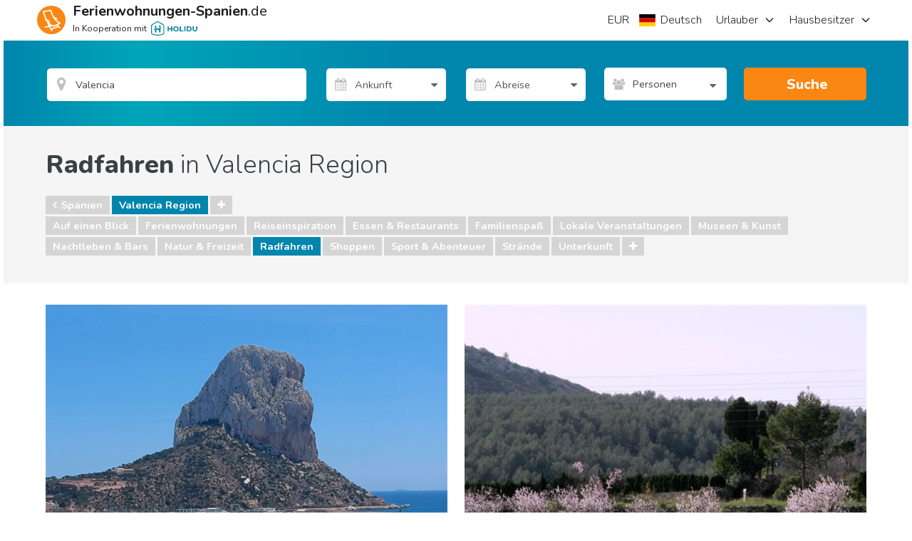

--- FILE ---
content_type: text/html; charset=utf-8
request_url: https://www.ferienwohnungen-spanien.de/Valencia-Region/artikel/c/sport-abenteuer/cycling
body_size: 51574
content:
<!DOCTYPE html><html xmlns="http://www.w3.org/1999/xhtml" xmlns:fb="http://www.facebook.com/2008/fbml" prefix="og: http://ogp.me/ns#" xml:lang="de-DE" lang="de-DE"><!-- W02 --><head>

    
    <!-- End Google Tag Manager - DataLayer -->

    <!-- Google Tag Manager -->
    <script>
        (function (w, d, s, l, i) {
            w[l] = w[l] || [];
            w[l].push({ 'gtm.start': new Date().getTime(), event: 'gtm.js' });
            var f = d.getElementsByTagName(s)[0],
                j = d.createElement(s),
                dl = l != 'dataLayer' ? '&l=' + l : '';
            j.async = true;
            j.src = '//www.googletagmanager.com/gtm.js?id=' + i + dl;
            f.parentNode.insertBefore(j, f);
        })(window, document, 'script', 'dataLayer', 'GTM-KG65CL');
    </script>
    <!-- End Google Tag Manager -->

    
    <meta charset="utf-8">
    <meta http-equiv="x-ua-compatible" content="IE=edge">
    <meta name="viewport" content="width=device-width, minimum-scale=1, maximum-scale=1">
    <title></title>
<meta name="robots" content="index, follow">
    <meta property="og:site_name" content="Ferienwohnungen-Spanien.de">
    <meta property="og:type" content="website">
    <meta name="referrer" content="unsafe-url">
    <meta property="fb:app_id" content="258222920892847">
    <meta name="p:domain_verify" content="4e36265814fe50c67df743eb224575c9">
    <link rel="publisher" href="https://plus.google.com/115207153361714467329">
    <meta property="og:url" content="https://www.ferienwohnungen-spanien.de/Valencia-Region/artikel/c/sport-abenteuer/cycling">
    <link rel="canonical" href="https://www.ferienwohnungen-spanien.de/Valencia-Region/artikel/c/sport-abenteuer/cycling">
    <link rel="alternate" hreflang="x-default" href="https://www.ferienwohnungen-spanien.de/Valencia-Region/artikel/c/sport-abenteuer/cycling">
    <link rel="alternate" hreflang="en" href="https://www.spain-holiday.com/Valencian-community/articles/c/sports-adventure/cycling">
    <link rel="alternate" hreflang="da" href="https://www.feriebolig-spanien.dk/Valenciaregionen/artikler/c/sports-adventure/cycling">
    <link rel="alternate" hreflang="nb" href="https://www.feriebolig-spania.no/Comunidad-Valenciana/artikler/c/sport-spenning/sykling">
    <link rel="alternate" hreflang="de" href="https://www.ferienwohnungen-spanien.de/Valencia-Region/artikel/c/sport-abenteuer/cycling">
    <link rel="alternate" hreflang="es" href="https://www.vacaciones-espana.es/Comunidad-Valenciana/articulos/c/deporte-aventura/cycling">
    <link rel="alternate" hreflang="nl" href="https://www.vakantiehuizenspanje.nl/Comunidad-Valenciana/artikels/c/sport-avontuur/fietsen">
    <link rel="alternate" hreflang="fr" href="https://www.vacancesespagne.fr/Communaute-valencienne/articles/c/sports-aventure/cycling">
    <link rel="alternate" hreflang="it" href="https://www.affittivacanze-spagna.it/Comunita-Valenziana/articoli/c/sport-avventura/cycling">
    <link rel="alternate" hreflang="pt" href="https://www.ferias-espanha.pt/Valencia-regiao/artigos/c/desportos-aventura/ciclismo">
    <link rel="alternate" hreflang="sv" href="https://www.semesterbostad-spanien.se/Comunidad-Valenciana/artiklar/c/sport-aventyr/cykling">
    <link rel="alternate" hreflang="pl" href="https://www.wakacje-hiszpania.pl/Walencja-region/artykuly/c/sport-przygoda/wycieczki-rowerowe">
    <link rel="alternate" type="application/rss+xml" title="Reiseartikel über den Urlaub in Spanien" href="https://www.ferienwohnungen-spanien.de/Spanien/artikel/feed">
    <meta name="twitter:card" content="photo">
    <meta name="twitter:image:src" content="https://sh-assets.holidu.com/imagecache/logo-uk/logo-orange-large_crop_800_800.png">
    <meta name="twitter:title" content="">
    <meta name="twitter:description" content="">
    <link rel="image_src" href="https://sh-assets.holidu.com/imagecache/logo-uk/logo-orange-large_crop_800_800.png">
    <meta property="og:image" content="https://sh-assets.holidu.com/imagecache/logo-uk/logo-orange-large_crop_800_800.png">

<!-- Link set and meta data for icons in browsers and mobile devices -->
<!-- APPLE -->
<link rel="apple-touch-icon" sizes="57x57" href="https://sh-assets.holidu.com/pics/logo/apple-touch-icon-57x57.png">
<link rel="apple-touch-icon" sizes="60x60" href="https://sh-assets.holidu.com/pics/logo/apple-touch-icon-60x60.png">
<link rel="apple-touch-icon" sizes="72x72" href="https://sh-assets.holidu.com/pics/logo/apple-touch-icon-72x72.png">
<link rel="apple-touch-icon" sizes="76x76" href="https://sh-assets.holidu.com/pics/logo/apple-touch-icon-76x76.png">
<link rel="apple-touch-icon" sizes="114x114" href="https://sh-assets.holidu.com/pics/logo/apple-touch-icon-114x114.png">
<link rel="apple-touch-icon" sizes="120x120" href="https://sh-assets.holidu.com/pics/logo/apple-touch-icon-120x120.png">
<link rel="apple-touch-icon" sizes="144x144" href="https://sh-assets.holidu.com/pics/logo/apple-touch-icon-144x144.png">
<link rel="apple-touch-icon" sizes="152x152" href="https://sh-assets.holidu.com/pics/logo/apple-touch-icon-152x152.png">
<link rel="apple-touch-icon" sizes="180x180" href="https://sh-assets.holidu.com/pics/logo/apple-touch-icon-180x180.png">
<!-- ANDROID -->
<link rel="icon" type="image/png" sizes="192x192" href="https://sh-assets.holidu.com/pics/logo/android-icon-192x192.png">
<!-- MODERN BROWSERS | WEBKIT AND IE -->
<link rel="icon" type="image/png" sizes="32x32" href="https://sh-assets.holidu.com/pics/logo/favicon-32x32.png">
<link rel="icon" type="image/png" sizes="96x96" href="https://sh-assets.holidu.com/pics/logo/favicon-96x96.png">
<link rel="icon" type="image/png" sizes="16x16" href="https://sh-assets.holidu.com/pics/logo/favicon-16x16.png">
<!-- GOOGLE CHROME & ANDROID MANIFEST JSON FOR ICONS -->
<!-- https://developer.chrome.com/extensions/manifest -->
<link rel="manifest" href="https://sh-assets.holidu.com/pics/logo/manifest.json">
<!-- MICROSOFT 8 TILE BOOKMARKS -->
<meta name="msapplication-TileColor" content="#ffffff">
<meta name="msapplication-TileImage" content="https://sh-assets.holidu.com/pics/logo/ms-icon-144x144.png">
<meta name="theme-color" content="#ffffff">
<!-- Microsoft Internet Explorer -->
<meta name="msapplication-config" content="https://sh-assets.holidu.com/pics/logo/browserconfig.xml">

    
    
    

    
 
        <link rel="stylesheet preload prefetch" as="style" href="https://sh-assets.holidu.com/public/stylesArticleCategoryPage.min.css?v=1828632c" media="all">

    
    
    



    <script async="" src="https://pagead2.googlesyndication.com/pagead/js/adsbygoogle.js?client=ca-pub-4525747947747985" crossorigin="anonymous"></script>
  
    <script async="" type="text/javascript">
// <!-- InMobi Choice. Consent Manager Tag v3.0 (for TCF 2.2) -->
(function() {
  var host = window.location.hostname;
  var element = document.createElement('script');
  var firstScript = document.getElementsByTagName('script')[0];
  var url = 'https://cmp.inmobi.com'
    .concat('/choice/', '1pLRS223LW8Ey', '/', host, '/choice.js?tag_version=V3');
  var uspTries = 0;
  var uspTriesLimit = 3;
  element.async = true;
  element.type = 'text/javascript';
  element.src = url;

  firstScript.parentNode.insertBefore(element, firstScript);

  function makeStub() {
    var TCF_LOCATOR_NAME = '__tcfapiLocator';
    var queue = [];
    var win = window;
    var cmpFrame;

    function addFrame() {
      var doc = win.document;
      var otherCMP = !!(win.frames[TCF_LOCATOR_NAME]);

      if (!otherCMP) {
        if (doc.body) {
          var iframe = doc.createElement('iframe');

          iframe.style.cssText = 'display:none';
          iframe.name = TCF_LOCATOR_NAME;
          doc.body.appendChild(iframe);
        } else {
          setTimeout(addFrame, 5);
        }
      }
      return !otherCMP;
    }

    function tcfAPIHandler() {
      var gdprApplies;
      var args = arguments;

      if (!args.length) {
        return queue;
      } else if (args[0] === 'setGdprApplies') {
        if (
          args.length > 3 &&
          args[2] === 2 &&
          typeof args[3] === 'boolean'
        ) {
          gdprApplies = args[3];
          if (typeof args[2] === 'function') {
            args[2]('set', true);
          }
        }
      } else if (args[0] === 'ping') {
        var retr = {
          gdprApplies: gdprApplies,
          cmpLoaded: false,
          cmpStatus: 'stub'
        };

        if (typeof args[2] === 'function') {
          args[2](retr);
        }
      } else {
        if(args[0] === 'init' && typeof args[3] === 'object') {
          args[3] = Object.assign(args[3], { tag_version: 'V3' });
        }
        queue.push(args);
      }
    }

    function postMessageEventHandler(event) {
      var msgIsString = typeof event.data === 'string';
      var json = {};

      try {
        if (msgIsString) {
          json = JSON.parse(event.data);
        } else {
          json = event.data;
        }
      } catch (ignore) {}

      var payload = json.__tcfapiCall;

      if (payload) {
        window.__tcfapi(
          payload.command,
          payload.version,
          function(retValue, success) {
            var returnMsg = {
              __tcfapiReturn: {
                returnValue: retValue,
                success: success,
                callId: payload.callId
              }
            };
            if (msgIsString) {
              returnMsg = JSON.stringify(returnMsg);
            }
            if (event && event.source && event.source.postMessage) {
              event.source.postMessage(returnMsg, '*');
            }
          },
          payload.parameter
        );
      }
    }

    while (win) {
      try {
        if (win.frames[TCF_LOCATOR_NAME]) {
          cmpFrame = win;
          break;
        }
      } catch (ignore) {}

      if (win === window.top) {
        break;
      }
      win = win.parent;
    }
    if (!cmpFrame) {
      addFrame();
      win.__tcfapi = tcfAPIHandler;
      win.addEventListener('message', postMessageEventHandler, false);
    }
  };

  makeStub();

  var uspStubFunction = function() {
    var arg = arguments;
    if (typeof window.__uspapi !== uspStubFunction) {
      setTimeout(function() {
        if (typeof window.__uspapi !== 'undefined') {
          window.__uspapi.apply(window.__uspapi, arg);
        }
      }, 500);
    }
  };

  var checkIfUspIsReady = function() {
    uspTries++;
    if (window.__uspapi === uspStubFunction && uspTries < uspTriesLimit) {
      console.warn('USP is not accessible');
    } else {
      clearInterval(uspInterval);
    }
  };

  if (typeof window.__uspapi === 'undefined') {
    window.__uspapi = uspStubFunction;
    var uspInterval = setInterval(checkIfUspIsReady, 6000);
  }
})();
// <!-- End InMobi Choice. Consent Manager Tag v3.0 (for TCF 2.2) -->
</script>
  </head>
<body itemscope="" itemtype="http://schema.org/WebPage" class="site page-article page-article-type-1 page-article-list" data-ng-controller="SiteOptionsCtrl as global" data-ng-class="global.getClasses()">
    
    <!-- Google Tag Manager (noscript) -->
    <noscript>
        <iframe src="//www.googletagmanager.com/ns.html?id=GTM-KG65CL" height="0" width="0" style="display:none;visibility:hidden"></iframe>
    </noscript>
    <!-- End Google Tag Manager (noscript)-->

    <meta itemprop="name" content="">

    <!-- ArticleListPage -->

    








      <style>.wl-spainholiday-header .header-h-7,.wl-spainholiday-header .header-w-7{width:28px}.wl-spainholiday-header .header-w-72{width:288px}.wl-spainholiday-header .header-px-5{padding-left:20px;padding-right:20px}.wl-spainholiday-header .header-bg-white{background-color:#fff}.wl-spainholiday-header .header-text-black-ultra{color:#1d1d1d}.wl-spainholiday-header .header-text-black-main{color:rgb(65 65 65)}.wl-spainholiday-header .header-container{width:100%;height:48px;margin-right:auto;margin-left:auto}@media (min-width:576px){.wl-spainholiday-header .header-container{max-width:576px;height:56px}}@media (min-width:768px){.wl-spainholiday-header .header-container{max-width:768px;width:744px}}@media (min-width:992px){.wl-spainholiday-header .header-container{max-width:992px}}@media (min-width:996px){.wl-spainholiday-header .header-container{width:984px}}@media (min-width:1200px){.wl-spainholiday-header .header-container{max-width:1200px;width:1176px}}@media (min-width:1400px){.wl-spainholiday-header .header-container{max-width:1400px}}.wl-spainholiday-header .header-flex{display:flex}.wl-spainholiday-header .header-hidden{display:none}.wl-spainholiday-header .header-w-full{width:100%}.wl-spainholiday-header .header-mr-2{margin-right:.5rem}.wl-spainholiday-header .-header-mt-4{margin-top:-16px}.wl-spainholiday-header .header-whitespace-nowrap{white-space:nowrap}.wl-spainholiday-header .header__left_wrapper{display:flex;align-items:center;position:relative;justify-content:space-between;padding:0 12px}.wl-spainholiday-header #SiteLogo,.wl-spainholiday-header .header__logo{display:flex;align-items:center}.wl-spainholiday-header .header__logo_container{display:flex;align-items:center}.wl-spainholiday-header .header__logo_container>svg{width:40px;height:40px}.wl-spainholiday-header .header__logo_text_wrapper{flex-direction:column;margin-left:.25rem}.wl-spainholiday-header .header__logo_text{font-size:16px;line-height:16px;color:#1d1d1d}.wl-spainholiday-header .header__logo_text--small{font-size:10px;line-height:10px;margin-top:4px}.wl-spainholiday-header .header__lang_settings_button{border-width:0;outline:0;padding:0;margin-right:.25rem}.wl-spainholiday-header .header-holidu-logo{margin-left:4px;height:16px}@media (min-width:576px){.wl-spainholiday-header .header-holidu-logo{margin-left:6px;height:20px}.wl-spainholiday-header .header__logo{margin-left:0;margin-right:0}.wl-spainholiday-header .header__logo_text_wrapper{margin-left:1rem;display:flex}.wl-spainholiday-header .header__logo_text{display:inline;font-size:18px}.wl-spainholiday-header .header__logo_text--small{font-size:12px;line-height:12px}}@media (min-width:992px){.wl-spainholiday-header .header__left_wrapper{width:33.33333333%;padding:0}.wl-spainholiday-header .header__logo_text{font-size:20px;line-height:20px;color:#1d1d1d}.wl-spainholiday-header .header__buttons_wrapper{display:none}}.wl-spainholiday-header .header__right_wrapper{display:none;width:66.66666667%;justify-content:flex-end;position:relative}@media (min-width:992px){.wl-spainholiday-header .header__right_wrapper{display:flex}}.wl-spainholiday-header .mobile-navigation-button-container{width:100%;margin-top:24px;display:flex;flex-direction:column}.wl-spainholiday-header .mobile-navigation-button{display:flex;justify-content:space-between;margin-bottom:16px;transition-property:color,background-color,border-color,fill,stroke,-webkit-text-decoration-color;transition-property:color,background-color,border-color,text-decoration-color,fill,stroke;transition-property:color,background-color,border-color,text-decoration-color,fill,stroke,-webkit-text-decoration-color;transition-timing-function:cubic-bezier(0.4,0,0.2,1);transition-duration:150ms}.wl-spainholiday-header .mobile-navigation-button>button{color:#1d1d1d;font-weight:700;font-size:18px}.wl-spainholiday-header a.mobile-navigation-button{color:#1d1d1d;font-size:16px}.wl-spainholiday-header .mobile-navigation-header{width:100%;border-bottom:1px solid #ccc;padding-bottom:8px;display:flex;justify-content:space-between;align-items:center}.wl-spainholiday-header .mobile-navigation-close-button{display:flex;align-items:center;justify-content:center;border:none;width:40px;height:40px}.wl-spainholiday-header .mobile-navigation-bottom-notice{position:absolute;bottom:16px;left:0;right:0;padding:16px;display:flex;flex-direction:column;align-items:flex-start}.wl-spainholiday-header .mobile-navigation-bottom-notice>.header__logo_text--small{font-size:12px;color:rgba(0,0,0,.4);margin-bottom:8px}.wl-spainholiday-header .mobile-navigation__logo{height:32px}.wl-spainholiday-header .header__navigation_ul{justify-content:flex-end;margin:0;padding:0}.wl-spainholiday-header .header__navigation_item{display:flex;align-items:center;justify-content:center;list-style-type:none;transition-property:border-color;transition-timing-function:cubic-bezier(0.4,0,0.2,1);transition-duration:.5s;font-size:18px}.wl-spainholiday-header .header__navigation_item:hover{border-color:rgb(0 133 173)}.wl-spainholiday-header .header__navigation_dropdown{position:relative;width:100%;height:100%}.wl-spainholiday-header .header__navigation_link{font-weight:300;width:100%;height:100%;display:flex;align-items:center;color:#1d1d1d;font-size:16px}.wl-spainholiday-header .header__chevron-right{height:16px;width:16px;margin-left:8px;color:#1d1d1d}.wl-spainholiday-header .header__dropdown_menu-wrapper{position:absolute;visibility:hidden;z-index:500;opacity:0;transition-property:visibility,opacity;transition-timing-function:cubic-bezier(0.4,0,0.2,1);transition-duration:150ms;border-radius:12px;top:calc(100% + 4px);right:-4px;background-color:#fff;box-shadow:0 5px 20px rgba(0,0,0,.2)}.wl-spainholiday-header .header-dropdown:hover .header__dropdown_menu-wrapper,.wl-spainholiday-header .settings-dropdown:hover .header__dropdown_menu-wrapper{visibility:visible;opacity:1}.wl-spainholiday-header .dropdown_menu-container{width:100%;list-style-type:none;background-color:#fff;padding:8px 0;margin:0;display:flex;flex-direction:column;border-radius:12px}.wl-spainholiday-header .dropdown_menu-container>li:not(:last-of-type)>.dropdown-link{border-bottom:1px solid #dadada}.wl-spainholiday-header .settings-dropdown{display:flex;align-items:center}@media (min-width:992px){.wl-spainholiday-header .site-settings-list>li:hover{background-color:#eee}}.wl-spainholiday-header .dropdown_menu-container>li:hover{background-color:#eee}.wl-spainholiday-header .dropdown-link{width:100%;height:100%;color:#1d1d1d;font-size:16px;line-height:24px;padding:12px 16px;display:flex;align-items:center;transition-property:color,background-color,border-color,fill,stroke,-webkit-text-decoration-color;transition-property:color,background-color,border-color,text-decoration-color,fill,stroke;transition-property:color,background-color,border-color,text-decoration-color,fill,stroke,-webkit-text-decoration-color;transition-timing-function:cubic-bezier(0.4,0,0.2,1);transition-duration:150ms}.wl-spainholiday-header .site-settings-list{list-style-type:none;padding:0;margin:0;display:flex;flex-direction:column}.wl-spainholiday-header .mobile-burger__chevron{height:16px;width:16px;margin-left:16px}.wl-spainholiday-header .mobile-burger-overlay{z-index:510;display:flex;position:fixed;top:0;left:0;right:0;bottom:0;width:100%;justify-content:flex-end;margin:0;transform:translateX(100%)}.wl-spainholiday-header .mobile-burger-overlay__open{transform:translateX(0);transition:all .3s ease-in-out}.wl-spainholiday-header .mobile-portal{z-index:500;position:fixed;top:0;left:0;right:0;bottom:0;margin:0;background:rgb(29,29,29,.75);opacity:0;pointer-events:none}.wl-spainholiday-header .mobile-portal__open{opacity:100%;pointer-events:auto;transition:all .3s ease-in-out}.wl-spainholiday-header .mobile-sidebar{font-size:14px;line-height:20px;width:100%;padding:8px 16px;position:absolute;top:0;bottom:0;right:0;margin:0;background:#fff;max-width:320px}.wl-spainholiday-header *,.wl-spainholiday-header :after,.wl-spainholiday-header :before{background-repeat:no-repeat;box-sizing:inherit}.wl-spainholiday-header :after,.wl-spainholiday-header :before{text-decoration:inherit;vertical-align:inherit}.wl-spainholiday-header html{box-sizing:border-box;cursor:default;-ms-text-size-adjust:100%;-webkit-text-size-adjust:100%}.wl-spainholiday-header body{margin:0}.wl-spainholiday-header hr{box-sizing:content-box;height:0;overflow:visible}.wl-spainholiday-header nav ol,.wl-spainholiday-header nav ul{list-style:none}.wl-spainholiday-header pre{font-family:monospace,monospace;font-size:1em}.wl-spainholiday-header b,.wl-spainholiday-header strong{font-weight:bolder}.wl-spainholiday-header small{font-size:80%}.wl-spainholiday-header sub,.wl-spainholiday-header sup{font-size:75%;line-height:0;position:relative;vertical-align:baseline}.wl-spainholiday-header sub{bottom:-.25em}.wl-spainholiday-header sup{top:-.5em}.wl-spainholiday-header ::-moz-selection{background-color:#b3d4fc;text-shadow:none}.wl-spainholiday-header ::selection{background-color:#b3d4fc;text-shadow:none}.wl-spainholiday-header audio,.wl-spainholiday-header canvas,.wl-spainholiday-header iframe,.wl-spainholiday-header img,.wl-spainholiday-header svg,.wl-spainholiday-header video{vertical-align:middle}.wl-spainholiday-header audio:not([controls]){display:none;height:0}.wl-spainholiday-header svg:not(:root){overflow:hidden}.wl-spainholiday-header table{border-collapse:collapse}.wl-spainholiday-header button,.wl-spainholiday-header input,.wl-spainholiday-header optgroup,.wl-spainholiday-header select,.wl-spainholiday-header textarea{margin:0}.wl-spainholiday-header button,.wl-spainholiday-header input,.wl-spainholiday-header select,.wl-spainholiday-header textarea{background-color:transparent;color:inherit;font-size:inherit;line-height:inherit}.wl-spainholiday-header button,.wl-spainholiday-header input{overflow:visible}.wl-spainholiday-header button,.wl-spainholiday-header select{text-transform:none}.wl-spainholiday-header [type=reset],.wl-spainholiday-header [type=submit],.wl-spainholiday-header button,.wl-spainholiday-header html [type=button]{-webkit-appearance:button}.wl-spainholiday-header [type=button]::-moz-focus-inner,.wl-spainholiday-header [type=reset]::-moz-focus-inner,.wl-spainholiday-header [type=submit]::-moz-focus-inner,.wl-spainholiday-header button::-moz-focus-inner{border-style:none;padding:0}.wl-spainholiday-header [type=button]:-moz-focusring,.wl-spainholiday-header [type=reset]:-moz-focusring,.wl-spainholiday-header [type=submit]:-moz-focusring,.wl-spainholiday-header button:-moz-focusring{outline:1px dotted ButtonText}.wl-spainholiday-header textarea{overflow:auto;resize:vertical}.wl-spainholiday-header [type=number]::-webkit-inner-spin-button,.wl-spainholiday-header [type=number]::-webkit-outer-spin-button{height:auto}.wl-spainholiday-header [type=search]{-webkit-appearance:textfield;outline-offset:-2px}.wl-spainholiday-header [type=search]::-webkit-search-cancel-button,.wl-spainholiday-header [type=search]::-webkit-search-decoration{-webkit-appearance:none}.wl-spainholiday-header ::-webkit-file-upload-button{-webkit-appearance:button;font:inherit}.wl-spainholiday-header [aria-busy=true]{cursor:progress}.wl-spainholiday-header [aria-controls]{cursor:pointer}.wl-spainholiday-header [aria-hidden=false][hidden]:not(:focus){clip:rect(0,0,0,0);display:inherit;position:absolute}.wl-spainholiday-header [aria-disabled]{cursor:default}.wl-spainholiday-header html{color:#222;font-size:16px;font-family:-apple-system,system-ui,BlinkMacSystemFont,'Segoe UI',Roboto,'Helvetica Neue',Arial,sans-serif;line-height:1.375}.wl-spainholiday-header a{text-decoration:inherit}.wl-spainholiday-header button,.wl-spainholiday-header input{outline:0;border-radius:0;font-family:inherit}.wl-spainholiday-header div.modal-root{position:relative}.wl-spainholiday-header body.modal-open{overflow:hidden}.wl-spainholiday-header .add-dot-after:not(:last-child):after{content:"·";margin-left:.25rem;margin-right:.25rem}.wl-spainholiday-header .search-bar-menu-triangle::before{top:-6px;position:absolute;z-index:510;border-width:8px;border-top-width:0;border-style:solid;--tw-border-opacity:1;border-color:rgb(255 255 255 / var(--tw-border-opacity));content:'';border-left-color:transparent;border-right-color:transparent}.wl-spainholiday-header .search-bar-menu-triangle.triangle-left::before{left:25%}.wl-spainholiday-header .search-bar-menu-triangle.triangle-right::before{right:25%}.wl-spainholiday-header .search-bar-menu-triangle.triangle-middle::before{right:calc(50% - 4px)}@media (min-width:576px){.wl-spainholiday-header .search-bar-menu-triangle::before{display:none}}.wl-spainholiday-header *,.wl-spainholiday-header ::after,.wl-spainholiday-header ::before{--tw-translate-x:0;--tw-translate-y:0;--tw-rotate:0;--tw-skew-x:0;--tw-skew-y:0;--tw-scale-x:1;--tw-scale-y:1;--tw-transform:translateX(var(--tw-translate-x)) translateY(var(--tw-translate-y)) rotate(var(--tw-rotate)) skewX(var(--tw-skew-x)) skewY(var(--tw-skew-y)) scaleX(var(--tw-scale-x)) scaleY(var(--tw-scale-y));border-color:currentColor;--tw-ring-inset:var(--tw-empty,);/*!*//*!*/--tw-ring-offset-width:0px;--tw-ring-offset-color:#fff;--tw-ring-color:rgb(59 130 246 / 0.5);--tw-ring-offset-shadow:0 0 #0000;--tw-ring-shadow:0 0 #0000;--tw-shadow:0 0 #0000;--tw-shadow-colored:0 0 #0000;--tw-blur:var(--tw-empty,);/*!*//*!*/--tw-brightness:var(--tw-empty,);/*!*//*!*/--tw-contrast:var(--tw-empty,);/*!*//*!*/--tw-grayscale:var(--tw-empty,);/*!*//*!*/--tw-hue-rotate:var(--tw-empty,);/*!*//*!*/--tw-invert:var(--tw-empty,);/*!*//*!*/--tw-saturate:var(--tw-empty,);/*!*//*!*/--tw-sepia:var(--tw-empty,);/*!*//*!*/--tw-drop-shadow:var(--tw-empty,);/*!*//*!*/--tw-filter:var(--tw-blur) var(--tw-brightness) var(--tw-contrast) var(--tw-grayscale) var(--tw-hue-rotate) var(--tw-invert) var(--tw-saturate) var(--tw-sepia) var(--tw-drop-shadow)}@tailwind components;.wl-spainholiday-header .pointer-events-auto{pointer-events:auto}.wl-spainholiday-header .visible{visibility:visible}.wl-spainholiday-header .invisible{visibility:hidden}.wl-spainholiday-header .static{position:static}.wl-spainholiday-header .fixed{position:fixed}.wl-spainholiday-header .absolute{position:absolute}.wl-spainholiday-header .relative{position:relative}.wl-spainholiday-header .\!relative{position:relative!important}.wl-spainholiday-header .sticky{position:-webkit-sticky;position:sticky}.wl-spainholiday-header .top-2{top:.5rem}.wl-spainholiday-header .top-0{top:0}.wl-spainholiday-header .bottom-0{bottom:0}.wl-spainholiday-header .top-1{top:.25rem}.wl-spainholiday-header .left-0{left:0}.wl-spainholiday-header .right-0{right:0}.wl-spainholiday-header .bottom-1{bottom:.25rem}.wl-spainholiday-header .left-6{left:1.5rem}.wl-spainholiday-header .right-6{right:1.5rem}.wl-spainholiday-header .top-full{top:100%}.wl-spainholiday-header .isolate{isolation:isolate}.wl-spainholiday-header .z-calendar-day-background{z-index:180}.wl-spainholiday-header .z-calendar-day-background-active{z-index:200}.wl-spainholiday-header .z-calendar-day{z-index:190}.wl-spainholiday-header .z-calendar-day-active{z-index:210}.wl-spainholiday-header .z-calendar{z-index:500}.wl-spainholiday-header .z-search-bar-autocomplete{z-index:400}.wl-spainholiday-header .z-mobile-language-settings{z-index:520}.wl-spainholiday-header .z-search-bar{z-index:120}.wl-spainholiday-header .z-home-usps{z-index:100}.wl-spainholiday-header .m-0{margin:0}.wl-spainholiday-header .mx-2{margin-left:.5rem;margin-right:.5rem}.wl-spainholiday-header .my-0{margin-top:0;margin-bottom:0}.wl-spainholiday-header .ml-2{margin-left:.5rem}.wl-spainholiday-header .mb-5{margin-bottom:1.25rem}.wl-spainholiday-header .mb-1{margin-bottom:.25rem}.wl-spainholiday-header .mb-2{margin-bottom:.5rem}.wl-spainholiday-header .mb-3{margin-bottom:.75rem}.wl-spainholiday-header .mt-2{margin-top:.5rem}.wl-spainholiday-header .mt-3{margin-top:.75rem}.wl-spainholiday-header .mt-0\.5{margin-top:.125rem}.wl-spainholiday-header .mt-0{margin-top:0}.wl-spainholiday-header .mr-4{margin-right:1rem}.wl-spainholiday-header .mb-8{margin-bottom:2rem}.wl-spainholiday-header .mb-0{margin-bottom:0}.wl-spainholiday-header .mr-2{margin-right:.5rem}.wl-spainholiday-header .mr-5{margin-right:1.25rem}.wl-spainholiday-header .mb-4{margin-bottom:1rem}.wl-spainholiday-header .ml-4{margin-left:1rem}.wl-spainholiday-header .mb-10{margin-bottom:2.5rem}.wl-spainholiday-header .mt-12{margin-top:3rem}.wl-spainholiday-header .block{display:block}.wl-spainholiday-header .\!block{display:block!important}.wl-spainholiday-header .inline-block{display:inline-block}.wl-spainholiday-header .inline{display:inline}.wl-spainholiday-header .flex{display:flex}.wl-spainholiday-header .table{display:table}.wl-spainholiday-header .\!table{display:table!important}.wl-spainholiday-header .grid{display:grid}.wl-spainholiday-header .\!grid{display:grid!important}.wl-spainholiday-header .contents{display:contents}.wl-spainholiday-header .hidden{display:none}.wl-spainholiday-header .h-full{height:100%}.wl-spainholiday-header .h-10{height:2.5rem}.wl-spainholiday-header .h-8{height:2rem}.wl-spainholiday-header .h-5{height:1.25rem}.wl-spainholiday-header .h-4{height:1rem}.wl-spainholiday-header .h-12{height:3rem}.wl-spainholiday-header .h-6{height:1.5rem}.wl-spainholiday-header .h-screen{height:100vh}.wl-spainholiday-header .h-home-section-mobile{height:500px}.wl-spainholiday-header .h-3{height:.75rem}.wl-spainholiday-header .min-h-search-bar-row{min-height:3.5rem}.wl-spainholiday-header .min-h-full{min-height:100%}.wl-spainholiday-header .w-1\/2{width:50%}.wl-spainholiday-header .w-1\/7{width:14.285%}.wl-spainholiday-header .w-10{width:2.5rem}.wl-spainholiday-header .w-full{width:100%}.wl-spainholiday-header .w-6{width:1.5rem}.wl-spainholiday-header .w-8{width:2rem}.wl-spainholiday-header .w-5{width:1.25rem}.wl-spainholiday-header .w-4{width:1rem}.wl-spainholiday-header .w-max{width:-webkit-max-content;width:-moz-max-content;width:max-content}.wl-spainholiday-header .w-site-settings{width:420px}.wl-spainholiday-header .w-screen{width:100vw}.wl-spainholiday-header .w-1\/3{width:33.333333%}.wl-spainholiday-header .w-3{width:.75rem}.wl-spainholiday-header .w-12{width:3rem}.wl-spainholiday-header .max-w-5xl{max-width:64rem}.wl-spainholiday-header .max-w-list-with-us-link{max-width:550px}.wl-spainholiday-header .flex-1{flex:1 1 0%}.wl-spainholiday-header .flex-shrink-0{flex-shrink:0}.wl-spainholiday-header .shrink{flex-shrink:1}.wl-spainholiday-header .grow{flex-grow:1}.wl-spainholiday-header .rotate-180{--tw-rotate:180deg;transform:var(--tw-transform)}.wl-spainholiday-header .-rotate-90{--tw-rotate:-90deg;transform:var(--tw-transform)}.wl-spainholiday-header .rotate-90{--tw-rotate:90deg;transform:var(--tw-transform)}.wl-spainholiday-header .rotate-0{--tw-rotate:0deg;transform:var(--tw-transform)}.wl-spainholiday-header .transform{transform:var(--tw-transform)}.wl-spainholiday-header .cursor-default{cursor:default}.wl-spainholiday-header .cursor-pointer{cursor:pointer}.wl-spainholiday-header .resize{resize:both}.wl-spainholiday-header .list-none{list-style-type:none}.wl-spainholiday-header .appearance-none{-webkit-appearance:none;-moz-appearance:none;appearance:none}.wl-spainholiday-header .flex-col{flex-direction:column}.wl-spainholiday-header .flex-wrap{flex-wrap:wrap}.wl-spainholiday-header .items-end{align-items:flex-end}.wl-spainholiday-header .items-center{align-items:center}.wl-spainholiday-header .items-stretch{align-items:stretch}.wl-spainholiday-header .justify-center{justify-content:center}.wl-spainholiday-header .justify-between{justify-content:space-between}.wl-spainholiday-header .overflow-auto{overflow:auto}.wl-spainholiday-header .overflow-hidden{overflow:hidden}.wl-spainholiday-header .truncate{overflow:hidden;text-overflow:ellipsis;white-space:nowrap}.wl-spainholiday-header .overflow-ellipsis{text-overflow:ellipsis}.wl-spainholiday-header .whitespace-nowrap{white-space:nowrap}.wl-spainholiday-header .rounded-full{border-radius:9999px}.wl-spainholiday-header .rounded{border-radius:.25rem}.wl-spainholiday-header .rounded-md{border-radius:.375rem}.wl-spainholiday-header .rounded-r-none{border-top-right-radius:0;border-bottom-right-radius:0}.wl-spainholiday-header .rounded-l-none{border-top-left-radius:0;border-bottom-left-radius:0}.wl-spainholiday-header .rounded-t-none{border-top-left-radius:0;border-top-right-radius:0}.wl-spainholiday-header .rounded-b-none{border-bottom-right-radius:0;border-bottom-left-radius:0}.wl-spainholiday-header .border{border-width:1px}.wl-spainholiday-header .border-2{border-width:2px}.wl-spainholiday-header .border-0{border-width:0}.wl-spainholiday-header .border-r{border-right-width:1px}.wl-spainholiday-header .border-b{border-bottom-width:1px}.wl-spainholiday-header .border-solid{border-style:solid}.wl-spainholiday-header .border-none{border-style:none}.wl-spainholiday-header .border-grey-light{--tw-border-opacity:1;border-color:rgb(218 218 218 / var(--tw-border-opacity))}.wl-spainholiday-header .border-transparent{border-color:transparent}.wl-spainholiday-header .border-calendar-checkin-checkout-day{--tw-border-opacity:1;border-color:rgb(0 133 173 / var(--tw-border-opacity))}.wl-spainholiday-header .border-white{--tw-border-opacity:1;border-color:rgb(255 255 255 / var(--tw-border-opacity))}.wl-spainholiday-header .border-grey-lighter{--tw-border-opacity:1;border-color:rgb(238 238 238 / var(--tw-border-opacity))}.wl-spainholiday-header .bg-white{--tw-bg-opacity:1;background-color:rgb(255 255 255 / var(--tw-bg-opacity))}.wl-spainholiday-header .bg-calendar-between-day{background-color:rgba(0,133,173,.2)}.wl-spainholiday-header .bg-calendar-checkin-checkout-day{--tw-bg-opacity:1;background-color:rgb(0 133 173 / var(--tw-bg-opacity))}.wl-spainholiday-header .bg-grey-dark{--tw-bg-opacity:1;background-color:rgb(100 100 100 / var(--tw-bg-opacity))}.wl-spainholiday-header .bg-grey-lighter{--tw-bg-opacity:1;background-color:rgb(238 238 238 / var(--tw-bg-opacity))}.wl-spainholiday-header .bg-cta{--tw-bg-opacity:1;background-color:rgb(0 133 173 / var(--tw-bg-opacity))}.wl-spainholiday-header .bg-grey-light{--tw-bg-opacity:1;background-color:rgb(218 218 218 / var(--tw-bg-opacity))}.wl-spainholiday-header .bg-primary{--tw-bg-opacity:1;background-color:rgb(0 133 173 / var(--tw-bg-opacity))}.wl-spainholiday-header .bg-opacity-60{--tw-bg-opacity:0.6}.wl-spainholiday-header .bg-cover{background-size:cover}.wl-spainholiday-header .bg-center{background-position:center}.wl-spainholiday-header .bg-no-repeat{background-repeat:no-repeat}.wl-spainholiday-header .object-cover{-o-object-fit:cover;object-fit:cover}.wl-spainholiday-header .p-0{padding:0}.wl-spainholiday-header .p-2{padding:.5rem}.wl-spainholiday-header .p-3{padding:.75rem}.wl-spainholiday-header .py-1{padding-top:.25rem;padding-bottom:.25rem}.wl-spainholiday-header .px-0{padding-left:0;padding-right:0}.wl-spainholiday-header .py-5{padding-top:1.25rem;padding-bottom:1.25rem}.wl-spainholiday-header .px-8{padding-left:2rem;padding-right:2rem}.wl-spainholiday-header .px-3{padding-left:.75rem;padding-right:.75rem}.wl-spainholiday-header .py-3{padding-top:.75rem;padding-bottom:.75rem}.wl-spainholiday-header .py-2{padding-top:.5rem;padding-bottom:.5rem}.wl-spainholiday-header .px-2{padding-left:.5rem;padding-right:.5rem}.wl-spainholiday-header .py-\[6px\]{padding-top:6px;padding-bottom:6px}.wl-spainholiday-header .py-0{padding-top:0;padding-bottom:0}.wl-spainholiday-header .py-4{padding-top:1rem;padding-bottom:1rem}.wl-spainholiday-header .px-6{padding-left:1.5rem;padding-right:1.5rem}.wl-spainholiday-header .py-16{padding-top:4rem;padding-bottom:4rem}.wl-spainholiday-header .pb-0\.5{padding-bottom:.125rem}.wl-spainholiday-header .pb-0{padding-bottom:0}.wl-spainholiday-header .pt-2{padding-top:.5rem}.wl-spainholiday-header .pb-8{padding-bottom:2rem}.wl-spainholiday-header .pb-full{padding-bottom:100%}.wl-spainholiday-header .pb-3{padding-bottom:.75rem}.wl-spainholiday-header .pt-5{padding-top:1.25rem}.wl-spainholiday-header .pb-5{padding-bottom:1.25rem}.wl-spainholiday-header .pl-2{padding-left:.5rem}.wl-spainholiday-header .pt-32{padding-top:8rem}.wl-spainholiday-header .pl-7{padding-left:1.75rem}.wl-spainholiday-header .pb-20{padding-bottom:5rem}.wl-spainholiday-header .pb-1\/2{padding-bottom:50%}.wl-spainholiday-header .text-left{text-align:left}.wl-spainholiday-header .text-center{text-align:center}.wl-spainholiday-header .text-right{text-align:right}.wl-spainholiday-header .text-xxs{font-size:.7rem}.wl-spainholiday-header .text-xs{font-size:.75rem;line-height:1rem}.wl-spainholiday-header .text-xl{font-size:1.25rem;line-height:1.75rem}.wl-spainholiday-header .text-sm{font-size:.875rem;line-height:1.25rem}.wl-spainholiday-header .text-base{font-size:1rem;line-height:1.5rem}.wl-spainholiday-header .text-lg{font-size:1.125rem;line-height:1.75rem}.wl-spainholiday-header .text-7xl{font-size:4.5rem;line-height:1}.wl-spainholiday-header .text-2xl{font-size:1.5rem;line-height:2rem}.wl-spainholiday-header .font-bold{font-weight:700}.wl-spainholiday-header .font-semibold{font-weight:600}.wl-spainholiday-header .font-normal{font-weight:400}.wl-spainholiday-header .font-light{font-weight:300}.wl-spainholiday-header .uppercase{text-transform:uppercase}.wl-spainholiday-header .lowercase{text-transform:lowercase}.wl-spainholiday-header .capitalize{text-transform:capitalize}.wl-spainholiday-header .italic{font-style:italic}.wl-spainholiday-header *,.wl-spainholiday-header ::after,.wl-spainholiday-header ::before{--tw-ordinal:var(--tw-empty,);/*!*//*!*/--tw-slashed-zero:var(--tw-empty,);/*!*//*!*/--tw-numeric-figure:var(--tw-empty,);/*!*//*!*/--tw-numeric-spacing:var(--tw-empty,);/*!*//*!*/--tw-numeric-fraction:var(--tw-empty,);/*!*//*!*/--tw-font-variant-numeric:var(--tw-ordinal) var(--tw-slashed-zero) var(--tw-numeric-figure) var(--tw-numeric-spacing) var(--tw-numeric-fraction)}.wl-spainholiday-header .ordinal{--tw-ordinal:ordinal;font-variant-numeric:var(--tw-font-variant-numeric)}.wl-spainholiday-header .text-calendar-checkin-checkout-day{--tw-text-opacity:1;color:rgb(0 133 173 / var(--tw-text-opacity))}.wl-spainholiday-header .text-grey-dark{--tw-text-opacity:1;color:rgb(100 100 100 / var(--tw-text-opacity))}.wl-spainholiday-header .text-black-main{--tw-text-opacity:1;color:rgb(65 65 65 / var(--tw-text-opacity))}.wl-spainholiday-header .text-calendar-between-day-dark{--tw-text-opacity:1;color:rgb(0 133 173 / var(--tw-text-opacity))}.wl-spainholiday-header .text-white{--tw-text-opacity:1;color:rgb(255 255 255 / var(--tw-text-opacity))}.wl-spainholiday-header .text-grey{--tw-text-opacity:1;color:rgb(175 175 175 / var(--tw-text-opacity))}.wl-spainholiday-header .text-black-ultra{--tw-text-opacity:1;color:rgb(29 29 29 / var(--tw-text-opacity))}.wl-spainholiday-header .text-primary{--tw-text-opacity:1;color:rgb(0 133 173 / var(--tw-text-opacity))}.wl-spainholiday-header .underline{-webkit-text-decoration-line:underline;text-decoration-line:underline}.wl-spainholiday-header .placeholder-grey-dark::-moz-placeholder{--tw-placeholder-opacity:1;color:rgb(100 100 100 / var(--tw-placeholder-opacity))}.wl-spainholiday-header .placeholder-grey-dark:-ms-input-placeholder{--tw-placeholder-opacity:1;color:rgb(100 100 100 / var(--tw-placeholder-opacity))}.wl-spainholiday-header .placeholder-grey-dark::placeholder{--tw-placeholder-opacity:1;color:rgb(100 100 100 / var(--tw-placeholder-opacity))}.wl-spainholiday-header .shadow-calendar-day{--tw-shadow:2px 2px 5px -2px rgba(0,0,0,0.82);--tw-shadow-colored:2px 2px 5px -2px var(--tw-shadow-color);box-shadow:var(--tw-ring-offset-shadow,0 0 #0000),var(--tw-ring-shadow,0 0 #0000),var(--tw-shadow)}.wl-spainholiday-header .shadow-calendar{--tw-shadow:1px 1px 5px 0.3px rgba(0,0,0,0.1);--tw-shadow-colored:1px 1px 5px 0.3px var(--tw-shadow-color);box-shadow:var(--tw-ring-offset-shadow,0 0 #0000),var(--tw-ring-shadow,0 0 #0000),var(--tw-shadow)}.wl-spainholiday-header .shadow-md{--tw-shadow:0 4px 6px -1px rgb(0 0 0 / 0.1),0 2px 4px -2px rgb(0 0 0 / 0.1);--tw-shadow-colored:0 4px 6px -1px var(--tw-shadow-color),0 2px 4px -2px var(--tw-shadow-color);box-shadow:var(--tw-ring-offset-shadow,0 0 #0000),var(--tw-ring-shadow,0 0 #0000),var(--tw-shadow)}.wl-spainholiday-header .shadow{--tw-shadow:0 1px 3px 0 rgb(0 0 0 / 0.1),0 1px 2px -1px rgb(0 0 0 / 0.1);--tw-shadow-colored:0 1px 3px 0 var(--tw-shadow-color),0 1px 2px -1px var(--tw-shadow-color);box-shadow:var(--tw-ring-offset-shadow,0 0 #0000),var(--tw-ring-shadow,0 0 #0000),var(--tw-shadow)}.wl-spainholiday-header .shadow-inner{--tw-shadow:inset 0 2px 4px 0 rgb(0 0 0 / 0.05);--tw-shadow-colored:inset 0 2px 4px 0 var(--tw-shadow-color);box-shadow:var(--tw-ring-offset-shadow,0 0 #0000),var(--tw-ring-shadow,0 0 #0000),var(--tw-shadow)}.wl-spainholiday-header .shadow-lg{--tw-shadow:0 10px 15px -3px rgb(0 0 0 / 0.1),0 4px 6px -4px rgb(0 0 0 / 0.1);--tw-shadow-colored:0 10px 15px -3px var(--tw-shadow-color),0 4px 6px -4px var(--tw-shadow-color);box-shadow:var(--tw-ring-offset-shadow,0 0 #0000),var(--tw-ring-shadow,0 0 #0000),var(--tw-shadow)}.wl-spainholiday-header .outline-none{outline:2px solid transparent;outline-offset:2px}.wl-spainholiday-header .outline{outline-style:solid}.wl-spainholiday-header .ring{--tw-ring-offset-shadow:var(--tw-ring-inset) 0 0 0 var(--tw-ring-offset-width) var(--tw-ring-offset-color);--tw-ring-shadow:var(--tw-ring-inset) 0 0 0 calc(3px + var(--tw-ring-offset-width)) var(--tw-ring-color);box-shadow:var(--tw-ring-offset-shadow),var(--tw-ring-shadow),var(--tw-shadow,0 0 #0000)}.wl-spainholiday-header .blur{--tw-blur:blur(8px);filter:var(--tw-filter)}.wl-spainholiday-header .invert{--tw-invert:invert(100%);filter:var(--tw-filter)}.wl-spainholiday-header .filter{filter:var(--tw-filter)}.wl-spainholiday-header .transition-transform{transition-property:transform;transition-timing-function:cubic-bezier(0.4,0,0.2,1);transition-duration:150ms}.wl-spainholiday-header .transition{transition-property:color,background-color,border-color,fill,stroke,opacity,box-shadow,transform,filter,-webkit-text-decoration-color,-webkit-backdrop-filter;transition-property:color,background-color,border-color,text-decoration-color,fill,stroke,opacity,box-shadow,transform,filter,backdrop-filter;transition-property:color,background-color,border-color,text-decoration-color,fill,stroke,opacity,box-shadow,transform,filter,backdrop-filter,-webkit-text-decoration-color,-webkit-backdrop-filter;transition-timing-function:cubic-bezier(0.4,0,0.2,1);transition-duration:150ms}.wl-spainholiday-header .\!transition{transition-property:color,background-color,border-color,fill,stroke,opacity,box-shadow,transform,filter,-webkit-text-decoration-color,-webkit-backdrop-filter!important;transition-property:color,background-color,border-color,text-decoration-color,fill,stroke,opacity,box-shadow,transform,filter,backdrop-filter!important;transition-property:color,background-color,border-color,text-decoration-color,fill,stroke,opacity,box-shadow,transform,filter,backdrop-filter,-webkit-text-decoration-color,-webkit-backdrop-filter!important;transition-timing-function:cubic-bezier(0.4,0,0.2,1)!important;transition-duration:150ms!important}.wl-spainholiday-header .transition-colors{transition-property:color,background-color,border-color,fill,stroke,-webkit-text-decoration-color;transition-property:color,background-color,border-color,text-decoration-color,fill,stroke;transition-property:color,background-color,border-color,text-decoration-color,fill,stroke,-webkit-text-decoration-color;transition-timing-function:cubic-bezier(0.4,0,0.2,1);transition-duration:150ms}.wl-spainholiday-header .container{width:100%;margin-right:auto;margin-left:auto}.wl-spainholiday-header .\!container{width:100%!important;margin-right:auto!important;margin-left:auto!important}@media (min-width:576px){.wl-spainholiday-header .container{max-width:576px}.wl-spainholiday-header .\!container{max-width:576px!important}}@media (min-width:768px){.wl-spainholiday-header .container{max-width:768px}.wl-spainholiday-header .\!container{max-width:768px!important}}@media (min-width:992px){.wl-spainholiday-header .container{max-width:992px}.wl-spainholiday-header .\!container{max-width:992px!important}}@media (min-width:1200px){.wl-spainholiday-header .container{max-width:1200px}.wl-spainholiday-header .\!container{max-width:1200px!important}}@media (min-width:1400px){.wl-spainholiday-header .container{max-width:1400px}.wl-spainholiday-header .\!container{max-width:1400px!important}}.wl-spainholiday-header .empty-content{content:''}.wl-spainholiday-header .container{margin-right:auto;margin-left:auto;padding-left:12px;padding-right:12px}@media (min-width:768px){.wl-spainholiday-header .container{width:744px}}@media (min-width:996px){.wl-spainholiday-header .container{width:984px}}@media (min-width:1200px){.wl-spainholiday-header .container{width:1176px}}.wl-spainholiday-header .modal-max-h{max-height:calc(100vh - 4rem)}.wl-spainholiday-header .footer{background:linear-gradient(45deg,#0085ad,#0b9ea5)}.wl-spainholiday-header .home-title{text-shadow:0 2px 1px rgb(41 56 61 / 20%),0 2px 5px rgb(51 51 51 / 33%),0 0 2px rgb(0 0 0 / 55%),0 0 30px rgb(0 20 45 / 40%)}.wl-spainholiday-header .inspiration-card-title{text-shadow:0 0 21px #17292c}.wl-spainholiday-header .about-us-content .about-us-title{margin-top:0;margin-bottom:.75rem;font-size:1.5rem;line-height:2rem;font-weight:300;--tw-text-opacity:1;color:rgb(65 65 65 / var(--tw-text-opacity))}.wl-spainholiday-header .about-us-content ul{padding-left:1.25rem}.wl-spainholiday-header .about-us-content li{margin-bottom:.75rem}.wl-spainholiday-header .about-us-content .about-us-intro{padding-bottom:1rem}.wl-spainholiday-header .focus-within\:border-primary:focus-within{--tw-border-opacity:1;border-color:rgb(0 133 173 / var(--tw-border-opacity))}.wl-spainholiday-header .hover\:bg-grey-lighter:hover{--tw-bg-opacity:1;background-color:rgb(238 238 238 / var(--tw-bg-opacity))}.wl-spainholiday-header .hover\:bg-cta-hover:hover{--tw-bg-opacity:1;background-color:rgb(0 102 133 / var(--tw-bg-opacity))}.wl-spainholiday-header .hover\:bg-black-main:hover{--tw-bg-opacity:1;background-color:rgb(65 65 65 / var(--tw-bg-opacity))}.wl-spainholiday-header .hover\:bg-primary:hover{--tw-bg-opacity:1;background-color:rgb(0 133 173 / var(--tw-bg-opacity))}.wl-spainholiday-header .hover\:bg-opacity-20:hover{--tw-bg-opacity:0.2}.wl-spainholiday-header .hover\:text-primary:hover{--tw-text-opacity:1;color:rgb(0 133 173 / var(--tw-text-opacity))}.wl-spainholiday-header .active\:bg-black-main:active{--tw-bg-opacity:1;background-color:rgb(65 65 65 / var(--tw-bg-opacity))}.wl-spainholiday-header .group:hover .group-hover\:bg-grey-light{--tw-bg-opacity:1;background-color:rgb(218 218 218 / var(--tw-bg-opacity))}@media (min-width:576px){.wl-spainholiday-header .sm\:w-4\/6{width:66.666667%}.wl-spainholiday-header .sm\:max-w-language-settings-mobile{max-width:400px}}@media (min-width:768px){.wl-spainholiday-header .md\:absolute{position:absolute}.wl-spainholiday-header .md\:top-full{top:100%}.wl-spainholiday-header .md\:bottom-0{bottom:0}.wl-spainholiday-header .md\:-top-20{top:-5rem}.wl-spainholiday-header .md\:mx-5{margin-left:1.25rem;margin-right:1.25rem}.wl-spainholiday-header .md\:mr-5{margin-right:1.25rem}.wl-spainholiday-header .md\:ml-5{margin-left:1.25rem}.wl-spainholiday-header .md\:mb-0{margin-bottom:0}.wl-spainholiday-header .md\:ml-2{margin-left:.5rem}.wl-spainholiday-header .md\:mt-0{margin-top:0}.wl-spainholiday-header .md\:mt-4{margin-top:1rem}.wl-spainholiday-header .md\:mb-20{margin-bottom:5rem}.wl-spainholiday-header .md\:block{display:block}.wl-spainholiday-header .md\:inline{display:inline}.wl-spainholiday-header .md\:flex{display:flex}.wl-spainholiday-header .md\:hidden{display:none}.wl-spainholiday-header .md\:h-home-section{height:700px}.wl-spainholiday-header .md\:w-calendar-desktop{width:650px}.wl-spainholiday-header .md\:w-44{width:11rem}.wl-spainholiday-header .md\:w-person-picker-desktop{width:260px}.wl-spainholiday-header .md\:w-4\/5{width:80%}.wl-spainholiday-header .md\:w-1\/4{width:25%}.wl-spainholiday-header .md\:rounded{border-radius:.25rem}.wl-spainholiday-header .md\:py-0{padding-top:0;padding-bottom:0}.wl-spainholiday-header .md\:pt-44{padding-top:11rem}.wl-spainholiday-header .md\:pl-5{padding-left:1.25rem}.wl-spainholiday-header .md\:pb-32{padding-bottom:8rem}.wl-spainholiday-header .md\:text-4xl{font-size:2.25rem;line-height:2.5rem}.wl-spainholiday-header .md\:font-extrabold{font-weight:800}.wl-spainholiday-header .md\:font-light{font-weight:300}.wl-spainholiday-header .md\:capitalize{text-transform:capitalize}}@media (min-width:992px){.wl-spainholiday-header .lg\:static{position:static}.wl-spainholiday-header .lg\:relative{position:relative}.wl-spainholiday-header .lg\:left-1\/2{left:50%}.wl-spainholiday-header .lg\:mx-14{margin-left:3.5rem;margin-right:3.5rem}.wl-spainholiday-header .lg\:ml-2{margin-left:.5rem}.wl-spainholiday-header .lg\:mt-0{margin-top:0}.wl-spainholiday-header .lg\:mb-0{margin-bottom:0}.wl-spainholiday-header .lg\:block{display:block}.wl-spainholiday-header .lg\:flex{display:flex}.wl-spainholiday-header .lg\:w-32{width:8rem}.wl-spainholiday-header .lg\:w-10\/12{width:83.333333%}.wl-spainholiday-header .lg\:w-40{width:10rem}.wl-spainholiday-header .lg\:w-1\/4{width:25%}.wl-spainholiday-header .lg\:w-1\/3{width:33.333333%}.wl-spainholiday-header .lg\:w-2\/3{width:66.666667%}.wl-spainholiday-header .lg\:-translate-x-1\/2{--tw-translate-x:-50%;transform:var(--tw-transform)}.wl-spainholiday-header .lg\:transform{transform:var(--tw-transform)}.wl-spainholiday-header .lg\:cursor-pointer{cursor:pointer}.wl-spainholiday-header .lg\:flex-row{flex-direction:row}.wl-spainholiday-header .lg\:justify-between{justify-content:space-between}.wl-spainholiday-header .lg\:text-4xl{font-size:2.25rem;line-height:2.5rem}}@media (min-width:1200px){.wl-spainholiday-header .xl\:w-1\/4{width:25%}.wl-spainholiday-header .xl\:w-3\/4{width:75%}.wl-spainholiday-header .xl\:text-5xl{font-size:3rem;line-height:1}}
    #floatingCTA {
      position: fixed;
      bottom: 0;
      right: 0;
      left: 0;
      padding: 12px 16px;
      height: 72px;
      background-color: white;
      text-align: center;
      line-height: 64px;
      transition: opacity 0.3s ease, visibility 0.3s ease;
      z-index: 1000;      
      border-top: 1px solid #DADADA;

      opacity: 0;
      visibility: hidden;
      display: none;
    }

    #floatingCTA.visible {
      opacity: 1;
      visibility: visible;
      display: block;
    }

    @media (min-width: 768px) {
      #floatingCTA.visible {
        display: none;
      }
    }

    #floatingCTA button {
      color: white;
      text-decoration: none;
      display: flex;
      align-items: center;
      justify-content: center;
      width: 100%;
      height: 48px;

      border-radius: 6px;
      border: none;
      padding: 0;
      background-color: #0085AD;

      transition: background-color 0.3s ease-in-out;
      text-transform: uppercase;
    }

    #floatingCTA button:hover {
      background-color: #006C8F;
    }

    #floatingCTA button > svg {
      padding: 0 4px;
      width: 24px;
      height: 24px;
      margin-left: 4px;
    }
  .picker__holder { transition: none !important; transform: none !important; }</style>
      <div class="wl-spainholiday-header" id="wl-spainholiday-header-root"><header class="header-bg-white"><div class="header-container header-flex"><div class="header__left_wrapper header-w-full"><a id="SiteLogo" href="/" title="Ferienwohnung Spanien" class="header__logo"><div class="header__logo_container"><svg width="48" height="48" viewBox="0 0 48 48" fill="none" xmlns="http://www.w3.org/2000/svg"><circle cx="24" cy="24" r="24" fill="#FA8613"></circle><path fill-rule="evenodd" clip-rule="evenodd" d="M22.9171 6.68498C23.4706 6.57954 24.0071 6.93542 24.1251 7.48641C24.6976 10.1579 26.0828 14.3899 28.506 18.4623C28.5083 18.4661 28.5106 18.47 28.5129 18.4739L33.9594 21.3019C34.4677 21.5658 34.6658 22.1918 34.4019 22.7001C34.1379 23.2084 33.5119 23.4065 33.0036 23.1426L31.0436 22.1249C33.1537 24.7325 35.7634 26.9912 38.9354 28.3838C39.2824 28.5361 39.5186 28.8656 39.5516 29.2431C39.5846 29.6206 39.4091 29.986 39.0938 30.1962C38.3673 30.6805 37.0886 31.517 35.4605 32.3635C35.731 32.8721 36.072 33.456 36.4574 34.0225C36.4941 34.0764 36.5308 34.1297 36.5677 34.1823C36.5757 34.1933 36.5835 34.2044 36.5911 34.2157C37.2155 35.1021 37.8676 35.8093 38.4405 36.1366C38.9377 36.4208 39.1105 37.0543 38.8263 37.5515C38.5422 38.0488 37.9087 38.2216 37.4114 37.9374C36.6567 37.5062 35.9649 36.8005 35.3756 36.055L25.1038 40.1657C25.3791 40.503 25.6416 40.7878 25.8886 41.0158C26.3095 41.4042 26.3357 42.0603 25.9472 42.4812C25.5587 42.902 24.9026 42.9283 24.4818 42.5398C23.8509 41.9574 23.2224 41.1752 22.6134 40.2926C21.8104 39.1286 20.9802 37.638 20.1745 36.0233C19.2844 36.2089 18.4311 36.3551 17.6562 36.4702C16.5095 36.6405 15.5198 36.7446 14.8154 36.8062C14.463 36.8371 14.1813 36.8573 13.9863 36.8699C13.8888 36.8762 13.8129 36.8806 13.7607 36.8835L13.7003 36.8867L13.6838 36.8875L13.6776 36.8878C13.6774 36.8878 13.6767 36.8878 13.6296 35.8519L13.6767 36.8878C13.1046 36.9138 12.6197 36.4711 12.5937 35.8989C12.5677 35.3269 13.0103 34.842 13.5823 34.8159C13.5823 34.8159 13.5823 34.8159 13.5823 34.8159L13.585 34.8158L13.5967 34.8152L13.6474 34.8125C13.6931 34.81 13.762 34.806 13.8524 34.8002C14.0331 34.7885 14.2991 34.7694 14.6346 34.7401C15.3062 34.6813 16.2536 34.5817 17.3515 34.4187C17.9497 34.3298 18.5884 34.2227 19.2483 34.0942C17.7342 30.8267 16.3885 27.3872 15.5906 25.262L13.5124 24.3584C12.9872 24.1301 12.7465 23.5192 12.9749 22.9939C13.1664 22.5534 13.627 22.3131 14.0805 22.3817C12.3284 18.8895 10.8405 14.831 9.66348 10.3368C9.5907 10.0589 9.63645 9.76329 9.78982 9.52039C9.94319 9.2775 10.1904 9.1091 10.4726 9.05535L22.9171 6.68498ZM19.2063 26.834C21.4531 29.8505 23.9333 31.9473 26.539 33.0242C29.0636 32.8414 31.5475 31.9576 33.626 30.9618C34.6943 30.45 35.6412 29.9158 36.4158 29.446C32.2607 27.1365 29.1492 23.5171 26.8985 19.8137C26.8921 19.8035 26.8858 19.7932 26.8798 19.7828C26.8272 19.6962 26.7752 19.6096 26.7236 19.5229C24.447 15.697 23.0404 11.7469 22.3275 8.90864L11.9591 10.8836C13.3341 15.8346 15.089 20.1532 17.1313 23.6702L21.1542 25.4193C21.6795 25.6477 21.9202 26.2586 21.6918 26.7839C21.4634 27.3091 20.8525 27.5498 20.3273 27.3214L19.2063 26.834ZM20.1978 31.1432C20.9988 31.9315 21.8302 32.6333 22.6902 33.2407C22.2364 33.3819 21.7775 33.511 21.3193 33.6289C20.9349 32.8106 20.5589 31.9735 20.1978 31.1432ZM22.2467 35.529C22.7873 36.5908 23.3335 37.5787 23.8677 38.4264L34.1751 34.3014C33.957 33.9389 33.7599 33.5858 33.5885 33.2603C31.4956 34.1759 29.0108 34.966 26.4279 35.1095C26.2794 35.1178 26.131 35.094 25.9925 35.0398C25.6665 34.9123 25.3438 34.7718 25.0244 34.6189C24.1222 34.9748 23.1818 35.2754 22.2467 35.529Z" fill="white"></path></svg></div><div id="wl-spainholiday-header-navbar-title" class="header-flex header__logo_text_wrapper"><span class="header__logo_text"><span class="header-whitespace-nowrap"><strong>Ferienwohnungen-Spanien</strong><span>.de</span></span></span><span class="header__logo_text--small header-text-black-ultra header__logo_container">In Kooperation mit<span><svg class="header-holidu-logo" viewBox="0 0 162 50" fill="none" xmlns="http://www.w3.org/2000/svg"><path d="M32.632 18.8653C31.3965 20.2552 29.4232 20.5566 28.2392 19.5519C27.0551 18.5472 27.0894 16.6047 28.3249 15.2148C29.5605 13.8249 31.5338 13.5235 32.7178 14.5282C33.9018 15.533 33.8675 17.4754 32.632 18.8653Z" fill="#00809D"></path><path d="M18.4561 24.0495V16.5398C18.4561 16.4504 18.4385 16.3619 18.4043 16.2793C18.3701 16.1967 18.32 16.1217 18.2568 16.0585C18.1936 15.9953 18.1186 15.9452 18.036 15.911C17.9534 15.8768 17.8649 15.8592 17.7755 15.8592H14.3299C14.2405 15.8592 14.152 15.8768 14.0694 15.911C13.9869 15.9452 13.9118 15.9953 13.8486 16.0585C13.7854 16.1217 13.7353 16.1967 13.7011 16.2793C13.6669 16.3619 13.6493 16.4504 13.6493 16.5398V24.0477C15.2495 24.1634 16.8559 24.164 18.4561 24.0495Z" fill="#00809D"></path><path d="M35.3381 20.3491C35.398 20.3932 35.4481 20.4491 35.4854 20.5134L36.0582 21.5054C36.1251 21.6201 36.1568 21.752 36.1494 21.8847C36.1419 22.0173 36.0956 22.1448 36.0163 22.2513C35.099 23.4661 34.0481 24.5738 32.8833 25.5538V38.2619C32.8833 38.3512 32.8657 38.4397 32.8315 38.5223C32.7973 38.6049 32.7472 38.6799 32.684 38.7431C32.6208 38.8063 32.5457 38.8565 32.4632 38.8907C32.3806 38.9249 32.2921 38.9425 32.2027 38.9425H28.7571C28.5766 38.9425 28.4034 38.8708 28.2758 38.7431C28.1482 38.6155 28.0765 38.4424 28.0765 38.2619V28.5592C25.0557 29.8985 21.7517 30.4736 18.4561 30.2338V38.262C18.4561 38.3514 18.4385 38.4399 18.4043 38.5224C18.3701 38.605 18.3199 38.68 18.2567 38.7432C18.1935 38.8064 18.1185 38.8566 18.0359 38.8908C17.9534 38.925 17.8649 38.9426 17.7755 38.9426H14.3299C14.1493 38.9426 13.9762 38.8709 13.8486 38.7432C13.721 38.6156 13.6492 38.4425 13.6492 38.262V29.2982C12.4466 28.9068 11.2836 28.4026 10.1758 27.7923C10.0962 27.7486 10.0262 27.6894 9.96971 27.6183C9.91325 27.5471 9.87156 27.4654 9.84707 27.378C9.82258 27.2905 9.81578 27.199 9.82708 27.1089C9.83837 27.0188 9.86753 26.9318 9.91285 26.8531L10.4373 25.9448C10.5059 25.8266 10.6085 25.7318 10.7317 25.6727C10.8549 25.6136 10.993 25.5929 11.1282 25.6135C19.3721 26.842 27.7784 24.9611 34.7127 20.3365C34.7743 20.2948 34.8438 20.2663 34.9169 20.2526C34.9899 20.239 35.065 20.2405 35.1375 20.2571C35.21 20.2737 35.2783 20.305 35.3381 20.3491Z" fill="#00809D"></path><path fill-rule="evenodd" clip-rule="evenodd" d="M26.7933 0.984141L42.8341 10.2451C45.0733 11.5378 46.3571 13.6866 46.3565 16.1402L46.3509 40.1068C46.3625 41.4224 45.9805 42.7115 45.2539 43.8083C44.5274 44.9052 43.4894 45.7598 42.2734 46.2622C30.5446 51.2458 15.9785 51.2457 4.26121 46.2631C3.04577 45.7603 2.00835 44.9058 1.28218 43.8091C0.555999 42.7124 0.174217 41.4237 0.185856 40.1085L0.180054 16.1402C0.179553 13.6864 1.46353 11.5378 3.70254 10.2451L19.7432 0.984141C22.0162 -0.327898 24.5199 -0.328237 26.7933 0.984141ZM42.8456 42.2146C43.2595 41.5902 43.4742 40.855 43.4615 40.106L43.4671 16.1395C43.4675 14.7053 42.7491 13.5322 41.3895 12.7473L25.3487 3.48634C23.9488 2.67801 22.5872 2.67822 21.1878 3.48634L5.14719 12.7473C3.78751 13.5322 3.06902 14.7053 3.06934 16.1395L3.07516 40.1078C3.06241 40.8565 3.277 41.5915 3.69061 42.2158C4.10421 42.84 4.69739 43.3241 5.39184 43.6043C16.4131 48.2911 30.1123 48.2902 41.1435 43.6031C41.8383 43.3231 42.4318 42.8389 42.8456 42.2146Z" fill="#00809D"></path><path d="M74.4837 18.2799V34.5085C74.4837 34.6817 74.4148 34.8478 74.2924 34.9703C74.1699 35.0928 74.0038 35.1616 73.8306 35.1616H71.0787C70.9054 35.1616 70.7393 35.0928 70.6169 34.9703C70.4944 34.8478 70.4256 34.6817 70.4256 34.5085V27.9724H61.9591V34.5085C61.9591 34.6817 61.8903 34.8478 61.7678 34.9703C61.6453 35.0928 61.4792 35.1616 61.306 35.1616H58.5541C58.3809 35.1616 58.2148 35.0928 58.0923 34.9703C57.9698 34.8478 57.901 34.6817 57.901 34.5085V18.2799C57.901 18.1067 57.9698 17.9406 58.0923 17.8181C58.2148 17.6956 58.3809 17.6268 58.5541 17.6268H61.306C61.4792 17.6268 61.6453 17.6956 61.7678 17.8181C61.8903 17.9406 61.9591 18.1067 61.9591 18.2799V24.5405H70.4256V18.2799C70.4256 18.1067 70.4944 17.9406 70.6169 17.8181C70.7393 17.6956 70.9054 17.6268 71.0787 17.6268H73.8306C74.0038 17.6268 74.1699 17.6956 74.2924 17.8181C74.4148 17.9406 74.4837 18.1067 74.4837 18.2799Z" fill="#00809D"></path><path fill-rule="evenodd" clip-rule="evenodd" d="M87.1824 17.3264C81.6463 17.3264 77.5883 21.1839 77.5883 26.3941C77.5883 31.6043 81.6463 35.4623 87.1824 35.4623C92.693 35.4623 96.7765 31.6298 96.7765 26.3941C96.7765 21.159 92.693 17.3264 87.1824 17.3264ZM87.1824 20.7832C90.3134 20.7832 92.668 23.0625 92.668 26.3941C92.668 29.7257 90.3134 32.0055 87.1824 32.0055C84.0509 32.0055 81.6963 29.7257 81.6963 26.3941C81.6963 23.0625 84.0509 20.7832 87.1824 20.7832Z" fill="#00809D"></path><path d="M100.537 17.6268H103.288C103.462 17.6268 103.628 17.6956 103.75 17.8181C103.873 17.9406 103.941 18.1067 103.941 18.2799V31.8549H112.916C113.089 31.8549 113.255 31.9237 113.377 32.0461C113.5 32.1686 113.569 32.3347 113.569 32.508V34.5084C113.569 34.6816 113.5 34.8477 113.377 34.9702C113.255 35.0927 113.089 35.1615 112.916 35.1615H100.537C100.363 35.1615 100.197 35.0927 100.075 34.9702C99.9522 34.8477 99.8834 34.6816 99.8834 34.5084V18.2799C99.8834 18.1067 99.9522 17.9406 100.075 17.8181C100.197 17.6956 100.363 17.6268 100.537 17.6268Z" fill="#00809D"></path><path d="M119.871 17.6268H117.119C116.946 17.6268 116.78 17.6956 116.657 17.8181C116.535 17.9406 116.466 18.1067 116.466 18.2799V34.5085C116.466 34.6817 116.535 34.8478 116.657 34.9703C116.78 35.0928 116.946 35.1616 117.119 35.1616H119.871C120.044 35.1616 120.21 35.0928 120.333 34.9703C120.455 34.8478 120.524 34.6817 120.524 34.5085V18.2799C120.524 18.1067 120.455 17.9406 120.333 17.8181C120.21 17.6956 120.044 17.6268 119.871 17.6268Z" fill="#00809D"></path><path fill-rule="evenodd" clip-rule="evenodd" d="M124.584 18.2799C124.584 18.1067 124.653 17.9406 124.775 17.8181C124.898 17.6956 125.064 17.6268 125.237 17.6268H132.643C138.38 17.6268 142.116 21.0837 142.116 26.3941C142.116 31.7046 138.38 35.1615 132.643 35.1615H125.237C125.064 35.1615 124.898 35.0927 124.775 34.9702C124.653 34.8477 124.584 34.6816 124.584 34.5084V18.2799ZM132.475 31.8299C135.957 31.8299 138.039 29.7507 138.039 26.3941C138.039 23.0376 135.957 20.9584 132.475 20.9584H128.642V31.8299H132.475Z" fill="#00809D"></path><path d="M145.22 18.2799V27.4465C145.22 32.6068 148.527 35.4624 153.512 35.4624C158.496 35.4624 161.803 32.6068 161.803 27.4465V18.2799C161.803 18.1942 161.786 18.1092 161.753 18.03C161.72 17.9507 161.672 17.8787 161.612 17.8181C161.551 17.7575 161.479 17.7094 161.4 17.6765C161.321 17.6437 161.236 17.6268 161.15 17.6268H158.448C158.275 17.6268 158.109 17.6956 157.987 17.8181C157.864 17.9406 157.795 18.1067 157.795 18.2799V27.2958C157.795 30.6273 156.017 32.0055 153.537 32.0055C151.082 32.0055 149.278 30.6274 149.278 27.2958V18.2799C149.278 18.1067 149.21 17.9406 149.087 17.8181C148.965 17.6956 148.799 17.6268 148.625 17.6268H145.873C145.7 17.6268 145.534 17.6956 145.412 17.8181C145.289 17.9406 145.22 18.1067 145.22 18.2799Z" fill="#00809D"></path></svg></span></span></div></a><div class="header__buttons_wrapper"><button type="button" id="wl-spainholiday-header-navigation-mobile-toggle" class="header__lang_settings_button"><svg xmlns="http://www.w3.org/2000/svg" class="header-w-7 header-h-7" viewBox="0 0 20 20" fill="currentColor"><path fill-rule="evenodd" d="M3 5a1 1 0 011-1h12a1 1 0 110 2H4a1 1 0 01-1-1zM3 10a1 1 0 011-1h12a1 1 0 110 2H4a1 1 0 01-1-1zM3 15a1 1 0 011-1h12a1 1 0 110 2H4a1 1 0 01-1-1z" clip-rule="evenodd"></path></svg></button></div></div><div class="header__right_wrapper"><nav role="navigation" class="header-flex"><nav class="flex"><div class="group settings-dropdown relative"><div class="group-hover:bg-grey-light px-2 py-1 rounded-md flex items-center transition-colors"><a class="header__navigation_link" href="/"><span class="mr-5">EUR</span><div class="flex items-center"><img alt="" width="27" height="17" class="mr-2" src="https://assets.holidu.com/spainholiday/assets/images/flags/de.svg">Deutsch</div></a></div><div class="header__dropdown_menu-wrapper w-site-settings flex py-4"><div class="w-1/2 border-0 border-r border-solid border-grey-lighter header-px-5"><div class="text-xl font-light mb-4">Currency</div><ul class="site-settings-list capitalize"><li><button type="button" data-currency-code="AUD" class="appearance-none outline-none cursor-pointer border-0 outline-none p-0 wl-spainholiday-header-currency-link dropdown-link font-normal">AUD</button></li><li><button type="button" data-currency-code="BRL" class="appearance-none outline-none cursor-pointer border-0 outline-none p-0 wl-spainholiday-header-currency-link dropdown-link font-normal">BRL</button></li><li><button type="button" data-currency-code="CAD" class="appearance-none outline-none cursor-pointer border-0 outline-none p-0 wl-spainholiday-header-currency-link dropdown-link font-normal">CAD</button></li><li><button type="button" data-currency-code="CHF" class="appearance-none outline-none cursor-pointer border-0 outline-none p-0 wl-spainholiday-header-currency-link dropdown-link font-normal">CHF</button></li><li><button type="button" data-currency-code="DKK" class="appearance-none outline-none cursor-pointer border-0 outline-none p-0 wl-spainholiday-header-currency-link dropdown-link font-normal">DKK</button></li><li><button type="button" data-currency-code="EUR" class="appearance-none outline-none cursor-pointer border-0 outline-none p-0 wl-spainholiday-header-currency-link dropdown-link font-semibold">EUR</button></li><li><button type="button" data-currency-code="GBP" class="appearance-none outline-none cursor-pointer border-0 outline-none p-0 wl-spainholiday-header-currency-link dropdown-link font-normal">GBP</button></li><li><button type="button" data-currency-code="MXN" class="appearance-none outline-none cursor-pointer border-0 outline-none p-0 wl-spainholiday-header-currency-link dropdown-link font-normal">MXN</button></li><li><button type="button" data-currency-code="NOK" class="appearance-none outline-none cursor-pointer border-0 outline-none p-0 wl-spainholiday-header-currency-link dropdown-link font-normal">NOK</button></li><li><button type="button" data-currency-code="NZD" class="appearance-none outline-none cursor-pointer border-0 outline-none p-0 wl-spainholiday-header-currency-link dropdown-link font-normal">NZD</button></li><li><button type="button" data-currency-code="PLN" class="appearance-none outline-none cursor-pointer border-0 outline-none p-0 wl-spainholiday-header-currency-link dropdown-link font-normal">PLN</button></li><li><button type="button" data-currency-code="SEK" class="appearance-none outline-none cursor-pointer border-0 outline-none p-0 wl-spainholiday-header-currency-link dropdown-link font-normal">SEK</button></li><li><button type="button" data-currency-code="USD" class="appearance-none outline-none cursor-pointer border-0 outline-none p-0 wl-spainholiday-header-currency-link dropdown-link font-normal">USD</button></li></ul></div><div class="w-1/2 header-px-5"><div class="text-xl font-light mb-4">Languages</div><ul class="site-settings-list capitalize"><li><a href="https://www.spain-holiday.com/" hreflang="en" class="dropdown-link font-normal"><img alt="" width="27" height="17" class="mr-2" src="https://assets.holidu.com/spainholiday/assets/images/flags/en.svg"> English</a></li><li><a href="https://www.feriebolig-spanien.dk/" hreflang="da" class="dropdown-link font-normal"><img alt="" width="27" height="17" class="mr-2" src="https://assets.holidu.com/spainholiday/assets/images/flags/da.svg"> dansk</a></li><li><a href="https://www.feriebolig-spania.no/" hreflang="nb" class="dropdown-link font-normal"><img alt="" width="27" height="17" class="mr-2" src="https://assets.holidu.com/spainholiday/assets/images/flags/nb.svg"> Norsk</a></li><li><a href="https://www.ferienwohnungen-spanien.de/" hreflang="de" class="dropdown-link font-semibold"><img alt="" width="27" height="17" class="mr-2" src="https://assets.holidu.com/spainholiday/assets/images/flags/de.svg"> Deutsch</a></li><li><a href="https://www.vacaciones-espana.es/" hreflang="es" class="dropdown-link font-normal"><img alt="" width="27" height="17" class="mr-2" src="https://assets.holidu.com/spainholiday/assets/images/flags/es.svg"> español</a></li><li><a href="https://www.vakantiehuizenspanje.nl/" hreflang="nl" class="dropdown-link font-normal"><img alt="" width="27" height="17" class="mr-2" src="https://assets.holidu.com/spainholiday/assets/images/flags/nl.svg"> Nederlands</a></li><li><a href="https://www.vacancesespagne.fr/" hreflang="fr" class="dropdown-link font-normal"><img alt="" width="27" height="17" class="mr-2" src="https://assets.holidu.com/spainholiday/assets/images/flags/fr.svg"> français</a></li><li><a href="https://www.affittivacanze-spagna.it/" hreflang="it" class="dropdown-link font-normal"><img alt="" width="27" height="17" class="mr-2" src="https://assets.holidu.com/spainholiday/assets/images/flags/it.svg"> Italiano</a></li><li><a href="https://www.ferias-espanha.pt/" hreflang="pt" class="dropdown-link font-normal"><img alt="" width="27" height="17" class="mr-2" src="https://assets.holidu.com/spainholiday/assets/images/flags/pt.svg"> Português</a></li><li><a href="https://www.semesterbostad-spanien.se/" hreflang="sv" class="dropdown-link font-normal"><img alt="" width="27" height="17" class="mr-2" src="https://assets.holidu.com/spainholiday/assets/images/flags/sv.svg"> svenska</a></li><li><a href="https://www.wakacje-hiszpania.pl/" hreflang="pl" class="dropdown-link font-normal"><img alt="" width="27" height="17" class="mr-2" src="https://assets.holidu.com/spainholiday/assets/images/flags/pl.svg"> polski</a></li></ul></div></div></div></nav><ul class="header-flex header-text-black-ultra header__navigation_ul"><li class="header__navigation_item"><div class="header-dropdown header__navigation_dropdown group"><a class="header__navigation_link ml-4" href="/"><div class="group-hover:bg-grey-light px-2 py-1 rounded-md flex items-center transition-colors">Urlauber<svg xmlns="http://www.w3.org/2000/svg" class="header__chevron-right" fill="none" viewBox="0 0 24 24" stroke="currentColor"><path stroke-linecap="round" stroke-linejoin="round" stroke-width="2" d="M19 9l-7 7-7-7"></path></svg></div></a><div class="header__dropdown_menu-wrapper header-w-72"><ul class="dropdown-menu dropdown_menu-container"><li><a href="/" class="dropdown-link">Fewo oder Ferienhaus suchen</a></li><li><a href="/Spanien" class="dropdown-link">Urlaubsinfos</a></li><li><a href="/Spanien/artikel" class="dropdown-link">Artikel</a></li></ul></div></div></li><li class="header__navigation_item"><div class="header-dropdown header__navigation_dropdown group"><a class="header__navigation_link ml-4" href="/"><div class="group-hover:bg-grey-light px-2 py-1 rounded-md flex items-center transition-colors">Hausbesitzer<svg xmlns="http://www.w3.org/2000/svg" class="header__chevron-right" fill="none" viewBox="0 0 24 24" stroke="currentColor"><path stroke-linecap="round" stroke-linejoin="round" stroke-width="2" d="M19 9l-7 7-7-7"></path></svg></div></a><div class="header__dropdown_menu-wrapper header-w-72"><ul class="dropdown-menu dropdown_menu-container"><li><a href="https://promo.holidu.com/spain-holiday" class="dropdown-link">Immobilie inserieren</a></li></ul></div></div></li></ul></nav></div></div></header><div role="presentation" id="wl-spainholiday-header-mobile-sidebar" class="Modal mobile-burger-overlay"><div class="mobile-sidebar"><div class="mobile-navigation-header"><a href="/"><svg width="48" height="48" viewBox="0 0 48 48" fill="none" xmlns="http://www.w3.org/2000/svg"><circle cx="24" cy="24" r="24" fill="#FA8613"></circle><path fill-rule="evenodd" clip-rule="evenodd" d="M22.9171 6.68498C23.4706 6.57954 24.0071 6.93542 24.1251 7.48641C24.6976 10.1579 26.0828 14.3899 28.506 18.4623C28.5083 18.4661 28.5106 18.47 28.5129 18.4739L33.9594 21.3019C34.4677 21.5658 34.6658 22.1918 34.4019 22.7001C34.1379 23.2084 33.5119 23.4065 33.0036 23.1426L31.0436 22.1249C33.1537 24.7325 35.7634 26.9912 38.9354 28.3838C39.2824 28.5361 39.5186 28.8656 39.5516 29.2431C39.5846 29.6206 39.4091 29.986 39.0938 30.1962C38.3673 30.6805 37.0886 31.517 35.4605 32.3635C35.731 32.8721 36.072 33.456 36.4574 34.0225C36.4941 34.0764 36.5308 34.1297 36.5677 34.1823C36.5757 34.1933 36.5835 34.2044 36.5911 34.2157C37.2155 35.1021 37.8676 35.8093 38.4405 36.1366C38.9377 36.4208 39.1105 37.0543 38.8263 37.5515C38.5422 38.0488 37.9087 38.2216 37.4114 37.9374C36.6567 37.5062 35.9649 36.8005 35.3756 36.055L25.1038 40.1657C25.3791 40.503 25.6416 40.7878 25.8886 41.0158C26.3095 41.4042 26.3357 42.0603 25.9472 42.4812C25.5587 42.902 24.9026 42.9283 24.4818 42.5398C23.8509 41.9574 23.2224 41.1752 22.6134 40.2926C21.8104 39.1286 20.9802 37.638 20.1745 36.0233C19.2844 36.2089 18.4311 36.3551 17.6562 36.4702C16.5095 36.6405 15.5198 36.7446 14.8154 36.8062C14.463 36.8371 14.1813 36.8573 13.9863 36.8699C13.8888 36.8762 13.8129 36.8806 13.7607 36.8835L13.7003 36.8867L13.6838 36.8875L13.6776 36.8878C13.6774 36.8878 13.6767 36.8878 13.6296 35.8519L13.6767 36.8878C13.1046 36.9138 12.6197 36.4711 12.5937 35.8989C12.5677 35.3269 13.0103 34.842 13.5823 34.8159C13.5823 34.8159 13.5823 34.8159 13.5823 34.8159L13.585 34.8158L13.5967 34.8152L13.6474 34.8125C13.6931 34.81 13.762 34.806 13.8524 34.8002C14.0331 34.7885 14.2991 34.7694 14.6346 34.7401C15.3062 34.6813 16.2536 34.5817 17.3515 34.4187C17.9497 34.3298 18.5884 34.2227 19.2483 34.0942C17.7342 30.8267 16.3885 27.3872 15.5906 25.262L13.5124 24.3584C12.9872 24.1301 12.7465 23.5192 12.9749 22.9939C13.1664 22.5534 13.627 22.3131 14.0805 22.3817C12.3284 18.8895 10.8405 14.831 9.66348 10.3368C9.5907 10.0589 9.63645 9.76329 9.78982 9.52039C9.94319 9.2775 10.1904 9.1091 10.4726 9.05535L22.9171 6.68498ZM19.2063 26.834C21.4531 29.8505 23.9333 31.9473 26.539 33.0242C29.0636 32.8414 31.5475 31.9576 33.626 30.9618C34.6943 30.45 35.6412 29.9158 36.4158 29.446C32.2607 27.1365 29.1492 23.5171 26.8985 19.8137C26.8921 19.8035 26.8858 19.7932 26.8798 19.7828C26.8272 19.6962 26.7752 19.6096 26.7236 19.5229C24.447 15.697 23.0404 11.7469 22.3275 8.90864L11.9591 10.8836C13.3341 15.8346 15.089 20.1532 17.1313 23.6702L21.1542 25.4193C21.6795 25.6477 21.9202 26.2586 21.6918 26.7839C21.4634 27.3091 20.8525 27.5498 20.3273 27.3214L19.2063 26.834ZM20.1978 31.1432C20.9988 31.9315 21.8302 32.6333 22.6902 33.2407C22.2364 33.3819 21.7775 33.511 21.3193 33.6289C20.9349 32.8106 20.5589 31.9735 20.1978 31.1432ZM22.2467 35.529C22.7873 36.5908 23.3335 37.5787 23.8677 38.4264L34.1751 34.3014C33.957 33.9389 33.7599 33.5858 33.5885 33.2603C31.4956 34.1759 29.0108 34.966 26.4279 35.1095C26.2794 35.1178 26.131 35.094 25.9925 35.0398C25.6665 34.9123 25.3438 34.7718 25.0244 34.6189C24.1222 34.9748 23.1818 35.2754 22.2467 35.529Z" fill="white"></path></svg></a><button id="wl-spainholiday-header-navigation-mobile-close-button" class="mobile-navigation-close-button" type="button"><svg xmlns="http://www.w3.org/2000/svg" class="w-6 h-6" fill="none" viewBox="0 0 24 24" stroke="currentColor"><path stroke-linecap="round" stroke-linejoin="round" stroke-width="2" d="M6 18L18 6M6 6l12 12"></path></svg></button></div><div class="mobile-navigation-button-container"><div class="wl-spainholiday-header-collapse mb-2"><div class="header-text-black-ultra mobile-navigation-button wl-spainholiday-header-collapse-toggle" aria-hidden="true"><button type="button" class="border-0 outline-none p-0 header-text-black-ultra">Urlauber</button><svg xmlns="http://www.w3.org/2000/svg" class="mobile-burger__chevron transform rotate-180" fill="none" viewBox="0 0 24 24" stroke="currentColor"><path stroke-linecap="round" stroke-linejoin="round" stroke-width="2" d="M19 9l-7 7-7-7"></path></svg></div><div class="wl-spainholiday-header-collapse-menu"><ul class="site-settings-list"><li><a class="mobile-navigation-button header-text-black-ultra pl-7" href="/">Fewo oder Ferienhaus suchen</a></li><li><a class="mobile-navigation-button header-text-black-ultra pl-7" href="/Spanien">Urlaubsinfos</a></li><li><a class="mobile-navigation-button header-text-black-ultra pl-7" href="/Spanien/artikel">Artikel</a></li></ul></div></div><div class="wl-spainholiday-header-collapse mb-2"><div class="header-text-black-ultra mobile-navigation-button wl-spainholiday-header-collapse-toggle" aria-hidden="true"><button type="button" class="border-0 outline-none p-0 header-text-black-ultra">Hausbesitzer</button><svg xmlns="http://www.w3.org/2000/svg" class="mobile-burger__chevron transform rotate-180" fill="none" viewBox="0 0 24 24" stroke="currentColor"><path stroke-linecap="round" stroke-linejoin="round" stroke-width="2" d="M19 9l-7 7-7-7"></path></svg></div><div class="wl-spainholiday-header-collapse-menu"><ul class="site-settings-list"><li><a class="mobile-navigation-button header-text-black-ultra pl-7" href="https://promo.holidu.com/spain-holiday">Immobilie inserieren</a></li></ul></div></div></div><div class="mobile-navigation-bottom-notice"><span class="header__logo_text--small">In Kooperation mit </span><svg class="mobile-navigation__logo" viewBox="0 0 162 50" fill="none" xmlns="http://www.w3.org/2000/svg"><path d="M32.632 18.8653C31.3965 20.2552 29.4232 20.5566 28.2392 19.5519C27.0551 18.5472 27.0894 16.6047 28.3249 15.2148C29.5605 13.8249 31.5338 13.5235 32.7178 14.5282C33.9018 15.533 33.8675 17.4754 32.632 18.8653Z" fill="#00809D"></path><path d="M18.4561 24.0495V16.5398C18.4561 16.4504 18.4385 16.3619 18.4043 16.2793C18.3701 16.1967 18.32 16.1217 18.2568 16.0585C18.1936 15.9953 18.1186 15.9452 18.036 15.911C17.9534 15.8768 17.8649 15.8592 17.7755 15.8592H14.3299C14.2405 15.8592 14.152 15.8768 14.0694 15.911C13.9869 15.9452 13.9118 15.9953 13.8486 16.0585C13.7854 16.1217 13.7353 16.1967 13.7011 16.2793C13.6669 16.3619 13.6493 16.4504 13.6493 16.5398V24.0477C15.2495 24.1634 16.8559 24.164 18.4561 24.0495Z" fill="#00809D"></path><path d="M35.3381 20.3491C35.398 20.3932 35.4481 20.4491 35.4854 20.5134L36.0582 21.5054C36.1251 21.6201 36.1568 21.752 36.1494 21.8847C36.1419 22.0173 36.0956 22.1448 36.0163 22.2513C35.099 23.4661 34.0481 24.5738 32.8833 25.5538V38.2619C32.8833 38.3512 32.8657 38.4397 32.8315 38.5223C32.7973 38.6049 32.7472 38.6799 32.684 38.7431C32.6208 38.8063 32.5457 38.8565 32.4632 38.8907C32.3806 38.9249 32.2921 38.9425 32.2027 38.9425H28.7571C28.5766 38.9425 28.4034 38.8708 28.2758 38.7431C28.1482 38.6155 28.0765 38.4424 28.0765 38.2619V28.5592C25.0557 29.8985 21.7517 30.4736 18.4561 30.2338V38.262C18.4561 38.3514 18.4385 38.4399 18.4043 38.5224C18.3701 38.605 18.3199 38.68 18.2567 38.7432C18.1935 38.8064 18.1185 38.8566 18.0359 38.8908C17.9534 38.925 17.8649 38.9426 17.7755 38.9426H14.3299C14.1493 38.9426 13.9762 38.8709 13.8486 38.7432C13.721 38.6156 13.6492 38.4425 13.6492 38.262V29.2982C12.4466 28.9068 11.2836 28.4026 10.1758 27.7923C10.0962 27.7486 10.0262 27.6894 9.96971 27.6183C9.91325 27.5471 9.87156 27.4654 9.84707 27.378C9.82258 27.2905 9.81578 27.199 9.82708 27.1089C9.83837 27.0188 9.86753 26.9318 9.91285 26.8531L10.4373 25.9448C10.5059 25.8266 10.6085 25.7318 10.7317 25.6727C10.8549 25.6136 10.993 25.5929 11.1282 25.6135C19.3721 26.842 27.7784 24.9611 34.7127 20.3365C34.7743 20.2948 34.8438 20.2663 34.9169 20.2526C34.9899 20.239 35.065 20.2405 35.1375 20.2571C35.21 20.2737 35.2783 20.305 35.3381 20.3491Z" fill="#00809D"></path><path fill-rule="evenodd" clip-rule="evenodd" d="M26.7933 0.984141L42.8341 10.2451C45.0733 11.5378 46.3571 13.6866 46.3565 16.1402L46.3509 40.1068C46.3625 41.4224 45.9805 42.7115 45.2539 43.8083C44.5274 44.9052 43.4894 45.7598 42.2734 46.2622C30.5446 51.2458 15.9785 51.2457 4.26121 46.2631C3.04577 45.7603 2.00835 44.9058 1.28218 43.8091C0.555999 42.7124 0.174217 41.4237 0.185856 40.1085L0.180054 16.1402C0.179553 13.6864 1.46353 11.5378 3.70254 10.2451L19.7432 0.984141C22.0162 -0.327898 24.5199 -0.328237 26.7933 0.984141ZM42.8456 42.2146C43.2595 41.5902 43.4742 40.855 43.4615 40.106L43.4671 16.1395C43.4675 14.7053 42.7491 13.5322 41.3895 12.7473L25.3487 3.48634C23.9488 2.67801 22.5872 2.67822 21.1878 3.48634L5.14719 12.7473C3.78751 13.5322 3.06902 14.7053 3.06934 16.1395L3.07516 40.1078C3.06241 40.8565 3.277 41.5915 3.69061 42.2158C4.10421 42.84 4.69739 43.3241 5.39184 43.6043C16.4131 48.2911 30.1123 48.2902 41.1435 43.6031C41.8383 43.3231 42.4318 42.8389 42.8456 42.2146Z" fill="#00809D"></path><path d="M74.4837 18.2799V34.5085C74.4837 34.6817 74.4148 34.8478 74.2924 34.9703C74.1699 35.0928 74.0038 35.1616 73.8306 35.1616H71.0787C70.9054 35.1616 70.7393 35.0928 70.6169 34.9703C70.4944 34.8478 70.4256 34.6817 70.4256 34.5085V27.9724H61.9591V34.5085C61.9591 34.6817 61.8903 34.8478 61.7678 34.9703C61.6453 35.0928 61.4792 35.1616 61.306 35.1616H58.5541C58.3809 35.1616 58.2148 35.0928 58.0923 34.9703C57.9698 34.8478 57.901 34.6817 57.901 34.5085V18.2799C57.901 18.1067 57.9698 17.9406 58.0923 17.8181C58.2148 17.6956 58.3809 17.6268 58.5541 17.6268H61.306C61.4792 17.6268 61.6453 17.6956 61.7678 17.8181C61.8903 17.9406 61.9591 18.1067 61.9591 18.2799V24.5405H70.4256V18.2799C70.4256 18.1067 70.4944 17.9406 70.6169 17.8181C70.7393 17.6956 70.9054 17.6268 71.0787 17.6268H73.8306C74.0038 17.6268 74.1699 17.6956 74.2924 17.8181C74.4148 17.9406 74.4837 18.1067 74.4837 18.2799Z" fill="#00809D"></path><path fill-rule="evenodd" clip-rule="evenodd" d="M87.1824 17.3264C81.6463 17.3264 77.5883 21.1839 77.5883 26.3941C77.5883 31.6043 81.6463 35.4623 87.1824 35.4623C92.693 35.4623 96.7765 31.6298 96.7765 26.3941C96.7765 21.159 92.693 17.3264 87.1824 17.3264ZM87.1824 20.7832C90.3134 20.7832 92.668 23.0625 92.668 26.3941C92.668 29.7257 90.3134 32.0055 87.1824 32.0055C84.0509 32.0055 81.6963 29.7257 81.6963 26.3941C81.6963 23.0625 84.0509 20.7832 87.1824 20.7832Z" fill="#00809D"></path><path d="M100.537 17.6268H103.288C103.462 17.6268 103.628 17.6956 103.75 17.8181C103.873 17.9406 103.941 18.1067 103.941 18.2799V31.8549H112.916C113.089 31.8549 113.255 31.9237 113.377 32.0461C113.5 32.1686 113.569 32.3347 113.569 32.508V34.5084C113.569 34.6816 113.5 34.8477 113.377 34.9702C113.255 35.0927 113.089 35.1615 112.916 35.1615H100.537C100.363 35.1615 100.197 35.0927 100.075 34.9702C99.9522 34.8477 99.8834 34.6816 99.8834 34.5084V18.2799C99.8834 18.1067 99.9522 17.9406 100.075 17.8181C100.197 17.6956 100.363 17.6268 100.537 17.6268Z" fill="#00809D"></path><path d="M119.871 17.6268H117.119C116.946 17.6268 116.78 17.6956 116.657 17.8181C116.535 17.9406 116.466 18.1067 116.466 18.2799V34.5085C116.466 34.6817 116.535 34.8478 116.657 34.9703C116.78 35.0928 116.946 35.1616 117.119 35.1616H119.871C120.044 35.1616 120.21 35.0928 120.333 34.9703C120.455 34.8478 120.524 34.6817 120.524 34.5085V18.2799C120.524 18.1067 120.455 17.9406 120.333 17.8181C120.21 17.6956 120.044 17.6268 119.871 17.6268Z" fill="#00809D"></path><path fill-rule="evenodd" clip-rule="evenodd" d="M124.584 18.2799C124.584 18.1067 124.653 17.9406 124.775 17.8181C124.898 17.6956 125.064 17.6268 125.237 17.6268H132.643C138.38 17.6268 142.116 21.0837 142.116 26.3941C142.116 31.7046 138.38 35.1615 132.643 35.1615H125.237C125.064 35.1615 124.898 35.0927 124.775 34.9702C124.653 34.8477 124.584 34.6816 124.584 34.5084V18.2799ZM132.475 31.8299C135.957 31.8299 138.039 29.7507 138.039 26.3941C138.039 23.0376 135.957 20.9584 132.475 20.9584H128.642V31.8299H132.475Z" fill="#00809D"></path><path d="M145.22 18.2799V27.4465C145.22 32.6068 148.527 35.4624 153.512 35.4624C158.496 35.4624 161.803 32.6068 161.803 27.4465V18.2799C161.803 18.1942 161.786 18.1092 161.753 18.03C161.72 17.9507 161.672 17.8787 161.612 17.8181C161.551 17.7575 161.479 17.7094 161.4 17.6765C161.321 17.6437 161.236 17.6268 161.15 17.6268H158.448C158.275 17.6268 158.109 17.6956 157.987 17.8181C157.864 17.9406 157.795 18.1067 157.795 18.2799V27.2958C157.795 30.6273 156.017 32.0055 153.537 32.0055C151.082 32.0055 149.278 30.6274 149.278 27.2958V18.2799C149.278 18.1067 149.21 17.9406 149.087 17.8181C148.965 17.6956 148.799 17.6268 148.625 17.6268H145.873C145.7 17.6268 145.534 17.6956 145.412 17.8181C145.289 17.9406 145.22 18.1067 145.22 18.2799Z" fill="#00809D"></path></svg></div></div></div><div aria-hidden="true" id="wl-spainholiday-header-navigation-mobile" class="mobile-portal" role="presentation"></div></div>
      <script src="https://assets.holidu.com/spainholiday/assets/js/url-polyfill.min.js"></script>
      <script>
      document.addEventListener("DOMContentLoaded", function () {
        var prefix = 'wl-spainholiday-header'
        var navToggle = document.getElementById(prefix + '-navigation-mobile-toggle')
        var nav = document.getElementById(prefix + '-navigation-mobile')
        var sidebar = document.getElementById(prefix + '-mobile-sidebar')
        var sidebarCloseButton = document.getElementById(prefix + '-navigation-mobile-close-button')
        var navbarTitle = document.getElementById(prefix + '-navbar-title')
        var langSettings = document.getElementById(prefix + '-lang-settings-modal')
        var langSettingsClose = document.getElementById(prefix + '-lang-settings-modal-close')

        function toggleMobileSidebar(e) {
          e.preventDefault();
          e.stopPropagation();
          var shouldClose = nav.classList.contains('mobile-portal__open') || sidebar.classList.contains('mobile-burger-overlay__open');
          
          sidebar.classList[shouldClose ? 'remove' : 'add']('mobile-burger-overlay__open');
          nav.classList[shouldClose ? 'remove' : 'add']('mobile-portal__open');
        }

        navToggle.onclick = e => toggleMobileSidebar(e)
        sidebarCloseButton.onclick = e => toggleMobileSidebar(e)

        document.querySelectorAll('.' + prefix + '-collapse').forEach(collapse => {
          var toggle = collapse.querySelector('.' + prefix + '-collapse-toggle')
          var menu = collapse.querySelector('.' + prefix + '-collapse-menu')
          toggle.onclick = e => {
            e.preventDefault();
            menu.classList[menu.classList.contains('hidden') ? 'remove' : 'add']('hidden');
          }
        })

        document.querySelectorAll('.' + prefix + '-currency-link').forEach(link => {
          link.onclick = e => {
            e.preventDefault();
            var currency = link.dataset.currencyCode;
            var url = new URL(window.location.href);
            url.searchParams.set('currency', currency);
            window.location.href = url.href;
          }
        })

      });
      </script>
      
<nav role="navigation" class="hidden-print hidden-md hidden-lg ng-hide slide-toggle" data-ng-show="global.hasClass('navigation-open')">
    <ul class="nav nav--mobil"><li class="has-children"><a href="/" onclick="$(this).parent().toggleClass(&quot;open&quot;);return false;">Urlauber</a><div><ul><li><a href="/" onclick="">Fewo oder Ferienhaus suchen</a></li><li><a href="/Spanien" onclick="">Urlaubsinfos</a></li><li><a href="/LernenSieUnsKennen" onclick="">Lernen Sie uns kennen</a></li><li><a href="/vermietungen-fragen-antworten" onclick="">Urlauber-Hilfe</a></li><li><a href="/Spanien/artikel" onclick="">Artikel</a></li><li><a href="/impressum" onclick="">Kontakt</a></li></ul></div></li><li class="has-children"><a href="/" onclick="$(this).parent().toggleClass(&quot;open&quot;);return false;">Eigentümer</a><div><ul><li><a href="/vermietungen-annoncieren" onclick="">Inserieren</a></li><li><a href="/empfehlungen" onclick="">Empfehlungen</a></li><li><a href="/impressum" onclick="">Kontakt</a></li><li><a href="/LernenSieUnsKennen" onclick="">Lernen Sie uns kennen</a></li></ul></div></li><li><a href="https://www.spain-holiday.com/login/Customer/Overview" onclick="">Anmelden</a></li></ul>
</nav>





<div class="articles-page" data-ng-controller="PropertySearchCtrl as search" data-ng-init="search.init({&quot;onlyShowActiveOnSite&quot;:true,&quot;ownerId&quot;:null,&quot;locationId&quot;:49,&quot;themeId&quot;:null,&quot;instantBooking&quot;:false,&quot;freeCancellation&quot;:false,&quot;lastMinute&quot;:false,&quot;pageSize&quot;:16,&quot;pageNumber&quot;:1,&quot;sortType&quot;:1,&quot;pool&quot;:false,&quot;jacuzzi&quot;:false,&quot;parking&quot;:false,&quot;garden&quot;:false,&quot;dishwasher&quot;:false,&quot;washingMachine&quot;:false,&quot;ac&quot;:false,&quot;cableTv&quot;:false,&quot;heating&quot;:false,&quot;onlyAgents&quot;:false,&quot;internet&quot;:false,&quot;barbeque&quot;:false,&quot;wheelchairs&quot;:false,&quot;pets&quot;:false,&quot;terrace&quot;:false,&quot;noSmoking&quot;:false,&quot;viewsSea&quot;:false,&quot;viewsMountains&quot;:false,&quot;golf&quot;:false,&quot;fishing&quot;:false,&quot;skiing&quot;:false,&quot;cycling&quot;:false,&quot;horse&quot;:false,&quot;hiking&quot;:false,&quot;diving&quot;:false,&quot;mountaineering&quot;:false,&quot;tennis&quot;:false,&quot;windsurfing&quot;:false,&quot;paragliding&quot;:false,&quot;sailing&quot;:false,&quot;distanceBeach&quot;:-1,&quot;distanceShop&quot;:-1,&quot;distanceAirport&quot;:-1,&quot;distanceGolf&quot;:-1,&quot;sleepsFrom&quot;:-1,&quot;sleepsTo&quot;:null,&quot;bedroomsFrom&quot;:-1,&quot;bedroomsTo&quot;:null,&quot;bathroomsFrom&quot;:-1,&quot;bathroomsTo&quot;:null,&quot;dateFrom&quot;:null,&quot;dateTo&quot;:null,&quot;flexDates&quot;:true,&quot;currencyId&quot;:1,&quot;priceFrom&quot;:0,&quot;priceTo&quot;:10000,&quot;priceType&quot;:1,&quot;propertyTypes&quot;:null,&quot;dateCreated&quot;:null,&quot;top&quot;:false}, 0, false, false, true)">
<form action="" data-csh-follow-to="-90" data-ng-class="{ open: search.advancedFilter }" data-ng-submit="search.search(1)" id="Search" method="post">

<div class="hidden-print booking-wrapper" data-ng-init="search.propertySearchUI.criteriaPropertyCount=668">
    <div style="position: relative;">
        <div class="ie-fix">&nbsp;</div>
        <div class="booking">
            <div class="container">
                <div class="row">
                    <div>
                        <div class="col-xs-12 col-md-4">
                            <span class="propertySearchBarFieldHeader">&nbsp;</span>
                            <input type="hidden" name="InitialLocationName" value="Valencia" autofocus="">
                            <div class="input-group input-group--location" data-ng-class="{'error': search.destinationError }">
                                <span class="input-group-addon"><span class="fa fa-map-marker"></span></span>
                                <input id="locationinputidforblink" type="text" name="LocationName" value="Valencia" autocorrect="off" placeholder="Wo möchten Sie verbleiben" tabindex="1" data-sh-locationsearch="" data-ng-model="search.locationIdForShowHolidu" data-text-suburbs="Vororte" data-text-provinces="Provinzen" data-text-regions="Regionen" data-text-coasts="Küsten" data-text-tourist-areas="Touristenregionen" data-text-districts="Distrikte" data-text-areas="Städte" data-text-country="Land" data-datefromelementid="DateFrom" data-searchbuttonelementid="btnDoSearch" data-text-nolocationresult="Keine Ergebnisse gefunden" data-ng-blur="search.validateSearch()" ng-click="search.dateRender=true" ng-if="!search.oldController">
                                <input id="locationinputidforblink" type="text" name="LocationName" value="Valencia" autocorrect="off" placeholder="Wo möchten Sie verbleiben" tabindex="1" data-sh-locationsearch="" data-ng-model="search.criteria.locationId" data-text-suburbs="Vororte" data-text-provinces="Provinzen" data-text-regions="Regionen" data-text-coasts="Küsten" data-text-tourist-areas="Touristenregionen" data-text-districts="Distrikte" data-text-areas="Städte" data-text-country="Land" data-datefromelementid="DateFrom" data-searchbuttonelementid="btnDoSearch" data-text-nolocationresult="Keine Ergebnisse gefunden" data-ng-focus="search.clearLocationId()" data-ng-blur="search.validateSearch()" ng-click="search.dateRender=true" ng-if="search.oldController">


                                <div class="destination-alert" data-ng-if="search.destinationError" data-csh-alert-popover="">
                                    <span class="close" data-ng-click="search.destinationError = false">X</span>
                                    <p>Um die besten Suchergebnisse zu erhalten, wählen Sie vor der Suche ein Ziel aus, z.B. <strong> "Costa del Sol" </strong> oder <strong> "Barcelona" </strong></p>
                                    <span class="close-button" data-ng-click="search.destinationError = false">Verstanden</span>
                                    <span class="arrow arrow-up"></span>
                                    <span class="arrow arrow-down"></span>
                                </div>
                            </div>
                        </div>
                        <div class="col-xs-12 col-md-4 searchBarFormRow" data-ng-class="{'error': search.dateError }">
                            <div data-csh-datepicker-popup-interval="">
                                <div class="row">
                                    <!-- with calendar -->
                                    <div class="col-xs-6 field-arrival" ng-if="search.dateRender" style="display: none;" ng-style="{ display: search.dateRender ? 'initial' : 'none' }">
                                        <span class="propertySearchBarFieldHeader">&nbsp;</span>
                                        <div class="input-group input-group--date csh-datepicker-popup" data-ng-class="{'error': search.dateError }">
                                            <span class="input-group-addon" data-csh-invoke="input[type='text']"><span class="fa fa-calendar"></span></span>
                                            <input type="text" name="DateFrom" id="DateFrom" data-ng-model="search.criteria.dateFrom" data-csh-datepicker-popup="" data-min-date="search.minDateFrom()" value="" data-title="Ankunft" placeholder="Ankunft" tabindex="2" data-ng-click="search.validateSearch()" ng-style="{ dispaly: search.dateRender ? 'initial' : 'none' }">
                                            <span class="input-group-addon caret-down" data-csh-invoke="input[type='text']"><span class="fa fa-caret-down"></span></span>
                                        </div>
                                    </div>
                                    <!-- with calendar -->
                                    <!-- whitouth calendar -->
                                    <div class="col-xs-6 field-arrival" ng-if="!search.dateRender" ng-click="search.dateRender = true; search.validateSearch();">
                                        <span class="propertySearchBarFieldHeader">&nbsp;</span>
                                        <div class="input-group input-group--date csh-datepicker-popup" data-ng-class="{'error': search.dateError }">
                                            <span class="input-group-addon"><span class="fa fa-calendar"></span></span>
                                            <input type="text" name="DateFrom" id="DateFrom" value="" data-title="Ankunft" placeholder="Ankunft" tabindex="2">
                                            <span class="input-group-addon caret-down"><span class="fa fa-caret-down"></span></span>
                                        </div>
                                    </div>
                                    <!-- whitouth calendar -->
                                    <!-- with calendar -->
                                    <div class="col-xs-6 field-departure" ng-if="search.dateRender" style="display: none;" ng-style="{ display: search.dateRender ? 'initial' : 'none' }">
                                        <div class="overlayDate" ng-click="search.dateRender = true; search.validateSearch();" ng-if="!search.dateRender"></div>
                                        <span class="propertySearchBarFieldHeader">&nbsp;</span>
                                        <div class="input-group input-group--date csh-datepicker-popup" data-ng-class="{'error': search.dateError }">
                                            <span class="input-group-addon" ng-if="search.dateRender" data-csh-invoke="input[type='text']"><span class="fa fa-calendar"></span></span>
                                            <input type="text" name="DateTo" data-ng-model="search.criteria.dateTo" data-csh-datepicker-popup="" data-min-date="search.minDateTo()" value="" data-title="Abreise" placeholder="Abreise" tabindex="3" data-auto-focus-submit="true" data-ng-click="search.validateSearch()" ng-if="search.dateRender">
                                            <input type="text" name="DateTo" value="" data-title="Abreise" placeholder="Abreise" tabindex="3" ng-if="!search.dateRender">
                                            <span class="input-group-addon caret-down" data-csh-invoke="input[type='text']"><span class="fa fa-caret-down"></span></span>
                                        </div>
                                    </div>
                                    <!-- with calendar -->
                                    <!-- whitouth calendar -->
                                    <div class="col-xs-6 field-departure" ng-if="!search.dateRender" ng-click="search.dateRender = true; search.validateSearch();">
                                        <span class="propertySearchBarFieldHeader">&nbsp;</span>
                                        <div class="input-group input-group--date csh-datepicker-popup" data-ng-class="{'error': search.dateError }">
                                            <span class="input-group-addon"><span class="fa fa-calendar"></span></span>
                                            <input type="text" name="DateTo" value="" data-title="Abreise" placeholder="Abreise" tabindex="3">
                                            <span class="input-group-addon caret-down"><span class="fa fa-caret-down"></span></span>
                                        </div>
                                    </div>
                                    <!-- whitouth calendar -->

                                    <div class="date-alert" data-ng-if="!search.destinationError &amp;&amp; search.dateError" data-csh-alert-popover="">
                                        <span class="close" data-ng-click="search.dateError = false">X</span>
                                        <p>Um die besten Suchergebnisse zu erhalten, wählen Sie vor der Suche ein <strong> Ankunftsdatum </strong> und ein <strong> Rückreisedatum </strong> aus.</p>
                                        <span class="close-button" data-ng-click="search.dateError = false">Verstanden</span>
                                        <span class="arrow arrow-up"></span>
                                        <span class="arrow arrow-down"></span>
                                    </div>
                                </div>
                            </div>
                        </div>
                        <div class="col-xs-12 col-md-2 searchBarFormRow">
                            <span class="propertySearchBarFieldHeader">&nbsp;</span>
                            <div data-csh-dropdown-wrap="" data-ng-model="search.criteria.sleepsFrom">
                                <select data-ng-model="search.criteria.sleepsFrom" id="SleepsFrom" name="SleepsFrom"><option selected="selected" value="-1">Personen</option>
<option value="0">0+</option>
<option value="1">1+</option>
<option value="2">2+</option>
<option value="3">3+</option>
<option value="4">4+</option>
<option value="5">5+</option>
<option value="6">6+</option>
<option value="7">7+</option>
<option value="8">8+</option>
<option value="9">9+</option>
<option value="10">10+</option>
<option value="11">11+</option>
<option value="12">12+</option>
<option value="13">13+</option>
<option value="14">14+</option>
<option value="15">15+</option>
<option value="16">16+</option>
</select>
                                <span>Personen</span>
                            </div>
                        </div>
                        <div class="col-xs-12 col-md-2 searchBarFormRow button-row">
                                <button id="btnDoSearch" type="{{search.buttonType}}" class="btn btn--orange btn__normal searchButtonHome" tabindex="4" data-ng-click="search.search(1)">
                                    <!-- <button id="btnDoSearch" type="submit" class="btn btn--orange btn__normal" data-csh-count-button data-ng-model="search.propertySearchUI.criteriaPropertyCount" data-value="668" tabindex="4">
                                    

<span class="fa fa-search"></span>
<div class="counter-wrap">
    <div class="inner">
        <div style="top:20px;">&nbsp;</div><div style="top:20px;">&nbsp;</div><div style="top:20px;">&nbsp;</div><div style="top:-120px;">&nbsp;</div><div style="top:-120px;">&nbsp;</div><div style="top:-160px;">&nbsp;</div>
    </div>
</div>
 -->
                                    <span class="searchButtonHomeText" style="font-size: 20px; font-weight: 800;">Suche</span>
                                    <span class="searchButtonHomeLoader"><img src="[data-uri]"></span>
                                </button>
                        </div>
                    </div>
                </div>
            </div>
        </div>
            <div class="booking__adv slide-toggle ng-hide" data-ng-show="search.advancedFilter">
                <div class="container">
                    <div class="row">
                        <div class="col-xs-12 col-md-6" ng-if="search.filterRender">
                            <div class="row">
                                <div class="col-xs-6 col-sm-4 searchBarFormRow_adv">
                                    <span class="propertySearchBarFieldHeader propertySearchBarFieldHeader_adv"><strong>Preis</strong> von</span>
                                        <div data-csh-dropdown-wrap="" data-ng-model="search.criteria.priceFrom" data-ng-if="search.currency.id==1" class="">
                                            <select data-ng-model="search.criteria.priceFrom" id="PriceFrom" name="PriceFrom"><option selected="selected" value="0">€ 0</option>
<option value="100">€ 100</option>
<option value="150">€ 150</option>
<option value="200">€ 200</option>
<option value="250">€ 250</option>
<option value="500">€ 500</option>
<option value="750">€ 750</option>
<option value="1000">€ 1.000</option>
<option value="1250">€ 1.250</option>
<option value="1500">€ 1.500</option>
<option value="2000">€ 2.000</option>
<option value="3000">€ 3.000</option>
<option value="4000">€ 4.000</option>
<option value="5000">€ 5.000</option>
<option value="6000">€ 6.000</option>
<option value="7000">€ 7.000</option>
<option value="8000">€ 8.000</option>
<option value="9000">€ 9.000</option>
<option value="10000">€ 10.000</option>
</select>
                                        </div>
                                        <div data-csh-dropdown-wrap="" data-ng-model="search.criteria.priceFrom" data-ng-if="search.currency.id==3" class="ng-cloak">
                                            <select data-ng-model="search.criteria.priceFrom" id="ignoreme_from_3" name="ignoreme_from_3"><option selected="selected" value="0">£ 0</option>
<option value="100">£ 100</option>
<option value="150">£ 150</option>
<option value="200">£ 200</option>
<option value="250">£ 250</option>
<option value="500">£ 500</option>
<option value="750">£ 750</option>
<option value="1000">£ 1.000</option>
<option value="1250">£ 1.250</option>
<option value="1500">£ 1.500</option>
<option value="2000">£ 2.000</option>
<option value="3000">£ 3.000</option>
<option value="4000">£ 4.000</option>
<option value="5000">£ 5.000</option>
<option value="6000">£ 6.000</option>
<option value="7000">£ 7.000</option>
<option value="8000">£ 8.000</option>
<option value="9000">£ 9.000</option>
<option value="10000">£ 10.000</option>
</select>
                                        </div>
                                        <div data-csh-dropdown-wrap="" data-ng-model="search.criteria.priceFrom" data-ng-if="search.currency.id==2" class="ng-cloak">
                                            <select data-ng-model="search.criteria.priceFrom" id="ignoreme_from_2" name="ignoreme_from_2"><option selected="selected" value="0">$ 0</option>
<option value="100">$ 100</option>
<option value="150">$ 150</option>
<option value="200">$ 200</option>
<option value="250">$ 250</option>
<option value="500">$ 500</option>
<option value="750">$ 750</option>
<option value="1000">$ 1.000</option>
<option value="1250">$ 1.250</option>
<option value="1500">$ 1.500</option>
<option value="2000">$ 2.000</option>
<option value="3000">$ 3.000</option>
<option value="4000">$ 4.000</option>
<option value="5000">$ 5.000</option>
<option value="6000">$ 6.000</option>
<option value="7000">$ 7.000</option>
<option value="8000">$ 8.000</option>
<option value="9000">$ 9.000</option>
<option value="10000">$ 10.000</option>
</select>
                                        </div>
                                </div>
                                <div class="col-xs-6 col-sm-4 searchBarFormRow_adv">
                                    <span class="propertySearchBarFieldHeader propertySearchBarFieldHeader_adv"><strong>Preis</strong> bis</span>
                                        <div data-csh-dropdown-wrap="" data-ng-model="search.criteria.priceTo" data-ng-if="search.currency.id==1" class="">
                                            <select data-ng-model="search.criteria.priceTo" id="PriceTo" name="PriceTo"><option value="0">€ 0</option>
<option value="100">€ 100</option>
<option value="150">€ 150</option>
<option value="200">€ 200</option>
<option value="250">€ 250</option>
<option value="500">€ 500</option>
<option value="750">€ 750</option>
<option value="1000">€ 1.000</option>
<option value="1250">€ 1.250</option>
<option value="1500">€ 1.500</option>
<option value="2000">€ 2.000</option>
<option value="3000">€ 3.000</option>
<option value="4000">€ 4.000</option>
<option value="5000">€ 5.000</option>
<option value="6000">€ 6.000</option>
<option value="7000">€ 7.000</option>
<option value="8000">€ 8.000</option>
<option value="9000">€ 9.000</option>
<option selected="selected" value="10000">€ 10.000</option>
</select>
                                        </div>
                                        <div data-csh-dropdown-wrap="" data-ng-model="search.criteria.priceTo" data-ng-if="search.currency.id==3" class="ng-cloak">
                                            <select data-ng-model="search.criteria.priceTo" id="ignoreme_to_3" name="ignoreme_to_3"><option value="0">£ 0</option>
<option value="100">£ 100</option>
<option value="150">£ 150</option>
<option value="200">£ 200</option>
<option value="250">£ 250</option>
<option value="500">£ 500</option>
<option value="750">£ 750</option>
<option value="1000">£ 1.000</option>
<option value="1250">£ 1.250</option>
<option value="1500">£ 1.500</option>
<option value="2000">£ 2.000</option>
<option value="3000">£ 3.000</option>
<option value="4000">£ 4.000</option>
<option value="5000">£ 5.000</option>
<option value="6000">£ 6.000</option>
<option value="7000">£ 7.000</option>
<option value="8000">£ 8.000</option>
<option value="9000">£ 9.000</option>
<option selected="selected" value="10000">£ 10.000</option>
</select>
                                        </div>
                                        <div data-csh-dropdown-wrap="" data-ng-model="search.criteria.priceTo" data-ng-if="search.currency.id==2" class="ng-cloak">
                                            <select data-ng-model="search.criteria.priceTo" id="ignoreme_to_2" name="ignoreme_to_2"><option value="0">$ 0</option>
<option value="100">$ 100</option>
<option value="150">$ 150</option>
<option value="200">$ 200</option>
<option value="250">$ 250</option>
<option value="500">$ 500</option>
<option value="750">$ 750</option>
<option value="1000">$ 1.000</option>
<option value="1250">$ 1.250</option>
<option value="1500">$ 1.500</option>
<option value="2000">$ 2.000</option>
<option value="3000">$ 3.000</option>
<option value="4000">$ 4.000</option>
<option value="5000">$ 5.000</option>
<option value="6000">$ 6.000</option>
<option value="7000">$ 7.000</option>
<option value="8000">$ 8.000</option>
<option value="9000">$ 9.000</option>
<option selected="selected" value="10000">$ 10.000</option>
</select>
                                        </div>
                                </div>
                                <div class="col-xs-8 col-sm-4 searchBarFormRow_adv_radio">
                                    <span class="hidden-xxs hidden-xs propertySearchBarFieldHeader propertySearchBarFieldHeader_adv">&nbsp;</span>
                                    <div>
                                        <input class="radio" type="radio" id="a1" name="PriceType" value="1" data-ng-model="search.criteria.priceType" checked="checked">
                                        <label for="a1"><span class="fa fa-circle"></span>Pro Woche</label>
                                    </div>
                                    <div>
                                        <input class="radio" type="radio" id="a2" name="PriceType" value="0" data-ng-model="search.criteria.priceType">
                                        <label for="a2"><span class="fa fa-circle"></span>Pro Nacht</label>
                                    </div>
                                </div>
                                <div class="col-xs-12 searchBarFormRow_adv">
                                    <span class="propertySearchBarFieldHeader propertySearchBarFieldHeader_adv"><strong>Ausstattung</strong></span>
                                    <div class="row">
                                        <div class="col-xxs-12 col-xs-6 col-sm-4">
                                            <input type="checkbox" id="Pool" name="Pool" data-ng-model="search.criteria.pool">
                                            <label for="Pool"><span class="fa fa-check"></span>Pool</label>
                                        </div>
                                        <div class="col-xxs-12 col-xs-6 col-sm-4">
                                            <input type="checkbox" id="Internet" name="Internet" data-ng-model="search.criteria.internet">
                                            <label for="Internet"><span class="fa fa-check"></span>Internet</label>
                                        </div>
                                        <div class="col-xxs-12 col-xs-6 col-sm-4">
                                            <input type="checkbox" id="ViewsSea" name="ViewsSea" data-ng-model="search.criteria.viewsSea">
                                            <label for="ViewsSea"><span class="fa fa-check"></span>Meerblick</label>
                                        </div>
                                        <div class="col-xxs-12 col-xs-6 col-sm-4">
                                            <input type="checkbox" id="Ac" name="Ac" data-ng-model="search.criteria.ac">
                                            <label for="Ac"><span class="fa fa-check"></span>Klimaanlage</label>
                                        </div>
                                        <div class="col-xxs-12 col-xs-6 col-sm-4">
                                            <input type="checkbox" id="Dishwasher" name="Dishwasher" data-ng-model="search.criteria.dishwasher">
                                            <label for="Dishwasher"><span class="fa fa-check"></span>Geschirrspüler</label>
                                        </div>
                                        <div class="col-xxs-12 col-xs-6 col-sm-4">
                                            <input type="checkbox" id="WashingMachine" name="WashingMachine" data-ng-model="search.criteria.washingMachine">
                                            <label for="WashingMachine"><span class="fa fa-check"></span>Waschmaschine</label>
                                        </div>
                                        <div class="col-xxs-12 col-xs-6 col-sm-4">
                                            <input type="checkbox" id="Pets" name="Pets" data-ng-model="search.criteria.pets">
                                            <label for="Pets"><span class="fa fa-check"></span>Haustiere erlaubt</label>
                                        </div>
                                        <div class="col-xxs-12 col-xs-6 col-sm-4">
                                            <input type="checkbox" id="Parking" name="Parking" data-ng-model="search.criteria.parking">
                                            <label for="Parking"><span class="fa fa-check"></span>Parkplatz</label>
                                        </div>
                                        <div class="col-xxs-12 col-xs-6 col-sm-4">
                                            <input type="checkbox" id="Heating" name="Heating" data-ng-model="search.criteria.heating">
                                            <label for="Heating"><span class="fa fa-check"></span>Heizung</label>
                                        </div>
                                        <div class="col-xxs-12 col-xs-6 col-sm-4">
                                            <input type="checkbox" id="Terrace" name="Terrace" data-ng-model="search.criteria.terrace">
                                            <label for="Terrace"><span class="fa fa-check"></span>Terrasse</label>
                                        </div>
                                        <div class="col-xxs-12 col-xs-6 col-sm-4">
                                            <input type="checkbox" id="CableTv" name="CableTv" data-ng-model="search.criteria.cableTv">
                                            <label for="CableTv"><span class="fa fa-check"></span>Kabel/Sat-TV</label>
                                        </div>
                                        <div class="col-xxs-12 col-xs-6 col-sm-4">
                                            <input type="checkbox" id="Wheelchairs" name="Wheelchairs" data-ng-model="search.criteria.wheelchairs">
                                            <label for="Wheelchairs"><span class="fa fa-check"></span>Rollstuhlgerecht</label>
                                        </div>
                                        <div class="col-xxs-12 col-xs-6 col-sm-4">
                                            <input type="checkbox" id="Jacuzzi" name="Jacuzzi" data-ng-model="search.criteria.jacuzzi">
                                            <label for="Jacuzzi"><span class="fa fa-check"></span>Jacuzzi</label>
                                        </div>
                                    </div>
                                </div>
                            </div>
                        </div>
                        <div class="col-xs-12 col-md-6" ng-if="search.filterRender">
                            <div class="row">
                                <div class="col-xs-6 col-md-4 searchBarFormRow_adv">
                                    <span class="propertySearchBarFieldHeader propertySearchBarFieldHeader_adv"><strong>Unterkunftstyp</strong></span>
                                    <div data-csh-dropdown-wrap="" data-ng-model="search.criteria.propertyTypes">
                                        <select data-ng-model="search.criteria.propertyTypes" id="PropertyType" name="PropertyType"><option selected="selected" value="-1">Alle</option>
<option value="0">Ferienwohnung</option>
<option value="1">Ferienhaus</option>
<option value="2">Auf dem Land</option>
<option value="3">Pension</option>
<option value="4">Yacht</option>
</select>
                                        <span></span>
                                    </div>
                                </div>
                                <div class="col-xs-6 col-md-4 searchBarFormRow_adv">
                                    <span class="propertySearchBarFieldHeader propertySearchBarFieldHeader_adv"><strong>Schlafzimmer</strong></span>
                                    <div data-csh-dropdown-wrap="" data-ng-model="search.criteria.bedroomsFrom">
                                        <select data-ng-model="search.criteria.bedroomsFrom" id="BedroomsFrom" name="BedroomsFrom"><option selected="selected" value="-1">Alle</option>
<option value="0">0+</option>
<option value="1">1+</option>
<option value="2">2+</option>
<option value="3">3+</option>
<option value="4">4+</option>
<option value="5">5+</option>
<option value="6">6+</option>
</select>
                                        <span></span>
                                    </div>
                                </div>
                                <div class="col-xs-6 col-md-4 searchBarFormRow_adv">
                                    <span class="propertySearchBarFieldHeader propertySearchBarFieldHeader_adv"><strong>Bäder</strong></span>
                                    <div data-csh-dropdown-wrap="" data-ng-model="search.criteria.bathroomsFrom">
                                        <select data-ng-model="search.criteria.bathroomsFrom" id="BathroomsFrom" name="BathroomsFrom"><option selected="selected" value="-1">Alle</option>
<option value="0">0+</option>
<option value="1">1+</option>
<option value="2">2+</option>
<option value="3">3+</option>
<option value="4">4+</option>
<option value="5">5+</option>
<option value="6">6+</option>
</select>
                                        <span></span>
                                    </div>
                                </div>
                                <div class="col-xs-6 col-md-4 searchBarFormRow_adv">
                                    <span class="propertySearchBarFieldHeader propertySearchBarFieldHeader_adv"><strong>Distanz</strong> zum Strand</span>
                                    <div data-csh-dropdown-wrap="" data-ng-model="search.criteria.distanceBeach">
                                        <select data-ng-model="search.criteria.distanceBeach" id="DistanceBeach" name="DistanceBeach"><option selected="selected" value="-1">Alle</option>
<option value="100">Bis 100 Meter</option>
<option value="300">Bis 300 Meter</option>
<option value="600">Bis 600 Meter</option>
<option value="1000">Bis 1000 Meter</option>
<option value="1500">Bis 1500 Meter</option>
<option value="3000">Bis 3000 Meter</option>
<option value="5000">Bis 5000 Meter</option>
<option value="10000">Bis 10000 Meter</option>
<option value="15000">Bis 15000 Meter</option>
</select>
                                        <span></span>
                                    </div>
                                </div>
                                <div class="col-xs-6 col-md-4 searchBarFormRow_adv">
                                    <span class="propertySearchBarFieldHeader propertySearchBarFieldHeader_adv"><strong>Distanz</strong> zum Flughafen</span>
                                    <div data-csh-dropdown-wrap="" data-ng-model="search.criteria.distanceAirport">
                                        <select data-ng-model="search.criteria.distanceAirport" id="DistanceAirport" name="DistanceAirport"><option selected="selected" value="-1">Alle</option>
<option value="5">Bis 5 km</option>
<option value="10">Bis 10 km</option>
<option value="15">Bis 15 km</option>
<option value="20">Bis 20 km</option>
<option value="30">Bis 30 km</option>
<option value="40">Bis 40 km</option>
<option value="50">Bis 50 km</option>
<option value="60">Bis 60 km</option>
<option value="70">Bis 70 km</option>
<option value="80">Bis 80 km</option>
<option value="90">Bis 90 km</option>
<option value="100">Bis 100 km</option>
</select>
                                        <span></span>
                                    </div>
                                </div>
                                <div class="col-xs-6 col-md-4 searchBarFormRow_adv">
                                    <span class="propertySearchBarFieldHeader propertySearchBarFieldHeader_adv"><strong>Distanz</strong> zu Geschäften</span>
                                    <div data-csh-dropdown-wrap="" data-ng-model="search.criteria.distanceShop">
                                        <select data-ng-model="search.criteria.distanceShop" id="DistanceShop" name="DistanceShop"><option selected="selected" value="-1">Alle</option>
<option value="100">Bis 100 Meter</option>
<option value="300">Bis 300 Meter</option>
<option value="600">Bis 600 Meter</option>
<option value="1000">Bis 1000 Meter</option>
<option value="1500">Bis 1500 Meter</option>
<option value="3000">Bis 3000 Meter</option>
<option value="5000">Bis 5000 Meter</option>
<option value="10000">Bis 10000 Meter</option>
</select>
                                        <span></span>
                                    </div>
                                </div>
                                <div class="col-xs-6 col-md-5 col-md-offset-3">
                                    <a class="reset__btn" href="" title="" data-ng-click="search.clear()">Suchmaske löschen <span class="fa fa-times-circle"></span></a>
                                </div>
                                <div class="col-xs-6 col-md-4">
                                        <button type="button" class="btn btn--orange btn__normal" data-ng-click="search.search(1)" data-csh-count-button="" data-ng-model="search.propertySearchUI.criteriaPropertyCount">
                                            

<span class="fa fa-search"></span>
<div class="counter-wrap">
    <div class="inner">
        <div style="top:20px;">&nbsp;</div><div style="top:20px;">&nbsp;</div><div style="top:20px;">&nbsp;</div><div style="top:-120px;">&nbsp;</div><div style="top:-120px;">&nbsp;</div><div style="top:-160px;">&nbsp;</div>
    </div>
</div>

                                        </button>

                                </div>
                            </div>
                        </div>
                    </div>
                </div>
            </div>

        <div ng-if="search.oldController" class="booking__adv--filter-btn" data-ng-show="search.expandable" ng-click="search.filterRender = true">
            <p data-ng-hide="search.advancedFilter" data-ng-click="search.toggleAdvancedFilter()"><strong>Weitere</strong> Suchoptionen</p>
            <span data-ng-click="search.toggleAdvancedFilter()"><i class="fa fa-caret-down rotatable" data-ng-class="{rotate: search.advancedFilter}"></i></span>
        </div>
    </div>
</div>
</form>    <section></section>

    <div class="globalError" ng-if="global.hasGlobalError()" ng-cloak="">
    <div class="container">
        <div class="globalError-header" ng-bind="global.error.message.title"></div>
        <div class="globalError-content" ng-bind="global.error.message.content"></div>
        <button class="btn btn-default" ng-click="global.retry()">Try again</button>
    </div>
</div>


    
<section class="site__top box--normal">
    <div class="container">
        <div class="row">
            <div class="col-xs-12">
                <h1 class="heading"><strong>Radfahren</strong> in Valencia Region</h1>
            </div>
        </div>
        <div class="nav-tags nav-tags--location clearfix">
                <a href="/Spanien/artikel" class="nav-tag back"><i class="fa fa-angle-left"></i>Spanien</a>
                            <a href="/Valencia-Region/artikel" class="nav-tag nav-tag--highlight">Valencia Region</a>
            
                <a href="" class="locationthemes-toggle nav-tag" title="" data-ng-click="global.toggleClass('locationthemes-visible');">
                    <i class="fa fa-plus" data-ng-hide="global.hasClass('locationthemes-visible')"></i>
                    <i class="fa fa-minus ng-hide" data-ng-show="global.hasClass('locationthemes-visible')"></i>
                </a>
        </div>
        <div class="row">
    <div class="locationthemes col-xs-12 ng-hide slide-toggle" data-ng-show="global.hasClass('locationthemes-visible')">
            <h2>Küsten in Valencia Region</h2>
            <ul class="nav childlocations__nav">
                    <li>
                            <a data-csh-add-hash="" class="" href="/Costa-Blanca/artikel"><span>Costa Blanca</span></a>
                    </li>
                    <li>
                            <a data-csh-add-hash="" class="" href="/Costa-de-Valencia/artikel"><span>Costa de Valencia</span></a>
                    </li>
                    <li>
                            <a data-csh-add-hash="" class="" href="/Costa-del-Azahar/artikel"><span>Costa del Azahar</span></a>
                    </li>
            </ul>
            <h2>Provinzen in Valencia Region</h2>
            <ul class="nav childlocations__nav">
                    <li>
                            <a data-csh-add-hash="" class="" href="/Alicante-Provinz/artikel"><span>Alicante</span></a>
                    </li>
                    <li>
                            <a data-csh-add-hash="" class="" href="/Castellon/artikel"><span>Castellón</span></a>
                    </li>
                    <li>
                            <a data-csh-add-hash="" class="" href="/Valencia-Provinz/artikel"><span>Valencia</span></a>
                    </li>
            </ul>
    </div>
</div>
        <div class="nav-tags clearfix" data-ng-class="{'nav-tags--showhidden': allThemesVisible}">
            <a data-csh-add-hash="" class="nav-tag  " href="/Valencia-Region">Auf einen Blick</a>
            <a data-csh-add-hash="" class="nav-tag  " href="/Valencia-Region/ferienhauser">Ferienwohnungen</a>
            <a data-csh-add-hash="" class="nav-tag  " href="/Valencia-Region/artikel">Reiseinspiration</a>
            <a data-csh-add-hash="" class="nav-tag  nav-tag--hidden" href="/Valencia-Region/artikel/c/kinder-familie/waterpark">Erlebnisbad</a>
            <a data-csh-add-hash="" class="nav-tag  " href="/Valencia-Region/artikel/c/essen-restaurants">Essen &amp; Restaurants</a>
            <a data-csh-add-hash="" class="nav-tag  " href="/Valencia-Region/artikel/c/kinder-familie">Familienspaß</a>
            <a data-csh-add-hash="" class="nav-tag  nav-tag--hidden" href="/Valencia-Region/artikel/c/regionale-veranstaltungen/festival">Festival</a>
            <a data-csh-add-hash="" class="nav-tag  nav-tag--hidden" href="/Valencia-Region/artikel/c/kinder-familie/freizeitparks">Freizeitparks</a>
            <a data-csh-add-hash="" class="nav-tag  " href="/Valencia-Region/artikel/c/regionale-veranstaltungen">Lokale Veranstaltungen</a>
            <a data-csh-add-hash="" class="nav-tag  nav-tag--hidden" href="/Valencia-Region/artikel/c/einkaufen/market">Markt</a>
            <a data-csh-add-hash="" class="nav-tag  " href="/Valencia-Region/artikel/c/museen-kunst">Museen &amp; Kunst</a>
            <a data-csh-add-hash="" class="nav-tag  " href="/Valencia-Region/artikel/c/nachtleben-bars">Nachtleben &amp; Bars</a>
            <a data-csh-add-hash="" class="nav-tag  " href="/Valencia-Region/artikel/c/natur-freizeit">Natur &amp; Freizeit</a>
            <a data-csh-add-hash="" class="nav-tag nav-tag--highlight " href="/Valencia-Region/artikel/c/sport-abenteuer/cycling">Radfahren</a>
            <a data-csh-add-hash="" class="nav-tag  " href="/Valencia-Region/artikel/c/einkaufen">Shoppen</a>
            <a data-csh-add-hash="" class="nav-tag  " href="/Valencia-Region/artikel/c/sport-abenteuer">Sport &amp; Abenteuer</a>
            <a data-csh-add-hash="" class="nav-tag  " href="/Valencia-Region/artikel/c/straende">Strände</a>
            <a data-csh-add-hash="" class="nav-tag  nav-tag--hidden" href="/Valencia-Region/artikel/c/essen-restaurants/tapas">Tapas</a>
            <a data-csh-add-hash="" class="nav-tag  " href="/Valencia-Region/artikel/c/wo-uebernachten">Unterkunft</a>
            <a data-csh-add-hash="" class="nav-tag  nav-tag--hidden" href="/Valencia-Region/artikel/c/sport-abenteuer/water-sports">Wassersport</a>
            <a class="subthemes-toggle nav-tag" title="" data-ng-click="global.toggleClass('subthemes-visible'); showSubThemes = true;">
                <i class="fa fa-plus" data-ng-hide="global.hasClass('subthemes-visible')"></i>
                <i class="fa fa-minus ng-hide" data-ng-show="global.hasClass('subthemes-visible')"></i>
            </a>
        <div class="row">
            <div class="subthemes col-xs-12 ng-hide slide-toggle" data-ng-show="global.hasClass('subthemes-visible')">
                
                    <h2>Sub Themes</h2>
                    <ul class="nav childlocations__nav" ng-if="showSubThemes">
                                <li>
                                        <a data-csh-add-hash="" class="" href="/Valencia-Region/artikel/c/kinder-familie/waterpark"><span>Erlebnisbad</span></a>
                                </li>
                                <li>
                                        <a data-csh-add-hash="" class="" href="/Valencia-Region/artikel/c/regionale-veranstaltungen/festival"><span>Festival</span></a>
                                </li>
                                <li>
                                        <a data-csh-add-hash="" class="" href="/Valencia-Region/artikel/c/kinder-familie/freizeitparks"><span>Freizeitparks</span></a>
                                </li>
                                <li>
                                        <a data-csh-add-hash="" class="" href="/Valencia-Region/artikel/c/einkaufen/market"><span>Markt</span></a>
                                </li>
                                <li>
                                        <a data-csh-add-hash="" class="" href="/Valencia-Region/artikel/c/essen-restaurants/tapas"><span>Tapas</span></a>
                                </li>
                                <li>
                                        <a data-csh-add-hash="" class="" href="/Valencia-Region/artikel/c/sport-abenteuer/water-sports"><span>Wassersport</span></a>
                                </li>
                    </ul>
            </div>
        </div>

</div>
        
        
    </div>
</section>



<div id="ArticleListWrap" class="article-list article-list--small" data-ng-controller="ArticleListCtrl as vm" data-ng-init="vm.init({&quot;articleType&quot;:1,&quot;pageSize&quot;:12,&quot;sections&quot;:[{&quot;authorId&quot;:null,&quot;locationId&quot;:49,&quot;locationIdToExclude&quot;:null,&quot;themeId&quot;:133,&quot;themeIdToExclude&quot;:null,&quot;title&quot;:&quot;Valencia Region | <strong>Radfahren</strong>&quot;,&quot;titleOnlyLocation&quot;:&quot;Valencia Region&quot;,&quot;titleOnlyLocationUrl&quot;:&quot;/Valencia-Region/artikel&quot;,&quot;titleOnlyTheme&quot;:&quot;Sport &amp; Abenteuer&quot;,&quot;parentLocationName&quot;:&quot;Spanien&quot;,&quot;parentLocationUrl&quot;:&quot;/Spanien/artikel&quot;,&quot;themeUrls&quot;:[{&quot;highlight&quot;:false,&quot;id&quot;:0,&quot;priority&quot;:0,&quot;text&quot;:&quot;Essen &amp; Restaurants&quot;,&quot;url&quot;:&quot;/Valencia-Region/artikel/c/essen-restaurants&quot;},{&quot;highlight&quot;:false,&quot;id&quot;:0,&quot;priority&quot;:0,&quot;text&quot;:&quot;Familienspaß&quot;,&quot;url&quot;:&quot;/Valencia-Region/artikel/c/kinder-familie&quot;},{&quot;highlight&quot;:false,&quot;id&quot;:0,&quot;priority&quot;:0,&quot;text&quot;:&quot;Lokale Veranstaltungen&quot;,&quot;url&quot;:&quot;/Valencia-Region/artikel/c/regionale-veranstaltungen&quot;},{&quot;highlight&quot;:false,&quot;id&quot;:0,&quot;priority&quot;:0,&quot;text&quot;:&quot;Museen &amp; Kunst&quot;,&quot;url&quot;:&quot;/Valencia-Region/artikel/c/museen-kunst&quot;},{&quot;highlight&quot;:false,&quot;id&quot;:0,&quot;priority&quot;:0,&quot;text&quot;:&quot;Nachtleben &amp; Bars&quot;,&quot;url&quot;:&quot;/Valencia-Region/artikel/c/nachtleben-bars&quot;},{&quot;highlight&quot;:false,&quot;id&quot;:0,&quot;priority&quot;:0,&quot;text&quot;:&quot;Natur &amp; Freizeit&quot;,&quot;url&quot;:&quot;/Valencia-Region/artikel/c/natur-freizeit&quot;},{&quot;highlight&quot;:false,&quot;id&quot;:0,&quot;priority&quot;:0,&quot;text&quot;:&quot;Shoppen&quot;,&quot;url&quot;:&quot;/Valencia-Region/artikel/c/einkaufen&quot;},{&quot;highlight&quot;:true,&quot;id&quot;:0,&quot;priority&quot;:0,&quot;text&quot;:&quot;Sport &amp; Abenteuer&quot;,&quot;url&quot;:&quot;/Valencia-Region/artikel/c/sport-abenteuer&quot;},{&quot;highlight&quot;:false,&quot;id&quot;:0,&quot;priority&quot;:0,&quot;text&quot;:&quot;Strände&quot;,&quot;url&quot;:&quot;/Valencia-Region/artikel/c/straende&quot;},{&quot;highlight&quot;:false,&quot;id&quot;:0,&quot;priority&quot;:0,&quot;text&quot;:&quot;Unterkunft&quot;,&quot;url&quot;:&quot;/Valencia-Region/artikel/c/wo-uebernachten&quot;}]},{&quot;authorId&quot;:null,&quot;locationId&quot;:0,&quot;locationIdToExclude&quot;:49,&quot;themeId&quot;:133,&quot;themeIdToExclude&quot;:null,&quot;title&quot;:&quot;Spanien | <strong>Radfahren</strong>&quot;,&quot;titleOnlyLocation&quot;:&quot;Spanien&quot;,&quot;titleOnlyLocationUrl&quot;:&quot;/Spanien/artikel&quot;,&quot;titleOnlyTheme&quot;:&quot;Sport &amp; Abenteuer&quot;,&quot;parentLocationName&quot;:&quot;&quot;,&quot;parentLocationUrl&quot;:&quot;&quot;,&quot;themeUrls&quot;:[{&quot;highlight&quot;:false,&quot;id&quot;:0,&quot;priority&quot;:0,&quot;text&quot;:&quot;Essen &amp; Restaurants&quot;,&quot;url&quot;:&quot;/Spanien/artikel/c/essen-restaurants&quot;},{&quot;highlight&quot;:false,&quot;id&quot;:0,&quot;priority&quot;:0,&quot;text&quot;:&quot;Familienspaß&quot;,&quot;url&quot;:&quot;/Spanien/artikel/c/kinder-familie&quot;},{&quot;highlight&quot;:false,&quot;id&quot;:0,&quot;priority&quot;:0,&quot;text&quot;:&quot;Lokale Veranstaltungen&quot;,&quot;url&quot;:&quot;/Spanien/artikel/c/regionale-veranstaltungen&quot;},{&quot;highlight&quot;:false,&quot;id&quot;:0,&quot;priority&quot;:0,&quot;text&quot;:&quot;Museen &amp; Kunst&quot;,&quot;url&quot;:&quot;/Spanien/artikel/c/museen-kunst&quot;},{&quot;highlight&quot;:false,&quot;id&quot;:0,&quot;priority&quot;:0,&quot;text&quot;:&quot;Nachtleben &amp; Bars&quot;,&quot;url&quot;:&quot;/Spanien/artikel/c/nachtleben-bars&quot;},{&quot;highlight&quot;:false,&quot;id&quot;:0,&quot;priority&quot;:0,&quot;text&quot;:&quot;Natur &amp; Freizeit&quot;,&quot;url&quot;:&quot;/Spanien/artikel/c/natur-freizeit&quot;},{&quot;highlight&quot;:false,&quot;id&quot;:0,&quot;priority&quot;:0,&quot;text&quot;:&quot;Shoppen&quot;,&quot;url&quot;:&quot;/Spanien/artikel/c/einkaufen&quot;},{&quot;highlight&quot;:true,&quot;id&quot;:0,&quot;priority&quot;:0,&quot;text&quot;:&quot;Sport &amp; Abenteuer&quot;,&quot;url&quot;:&quot;/Spanien/artikel/c/sport-abenteuer&quot;},{&quot;highlight&quot;:false,&quot;id&quot;:0,&quot;priority&quot;:0,&quot;text&quot;:&quot;Strände&quot;,&quot;url&quot;:&quot;/Spanien/artikel/c/straende&quot;},{&quot;highlight&quot;:false,&quot;id&quot;:0,&quot;priority&quot;:0,&quot;text&quot;:&quot;Unterkunft&quot;,&quot;url&quot;:&quot;/Spanien/artikel/c/wo-uebernachten&quot;}]}]});">
    <section class="box--normal" data-ng-if="vm.showInitialArticles()">
        <div class="container">
            <div>
                    <div class="section-header" csh-follow-to="0">
                        <div class="container">
                            <div class="nav-tags">
                                <div style="float: left; width: 100%;">
                                        <span class="nav-tag">
                                            <a href="/Spanien/artikel"><i class="fa fa-angle-left"></i> Spanien</a>
                                        </span>

                                    <span class="nav-tag nav-tag--highlight clear-fix">Valencia Region</span>
                                </div>
                                <div>
                                    
                                            <span class="nav-tag">
                                                <a href="/Valencia-Region/artikel/c/essen-restaurants">Essen &amp; Restaurants</a>
                                            </span>
                                            <span class="nav-tag">
                                                <a href="/Valencia-Region/artikel/c/kinder-familie">Familienspaß</a>
                                            </span>
                                            <span class="nav-tag">
                                                <a href="/Valencia-Region/artikel/c/regionale-veranstaltungen">Lokale Veranstaltungen</a>
                                            </span>
                                            <span class="nav-tag">
                                                <a href="/Valencia-Region/artikel/c/museen-kunst">Museen &amp; Kunst</a>
                                            </span>
                                            <span class="nav-tag">
                                                <a href="/Valencia-Region/artikel/c/nachtleben-bars">Nachtleben &amp; Bars</a>
                                            </span>
                                            <span class="nav-tag">
                                                <a href="/Valencia-Region/artikel/c/natur-freizeit">Natur &amp; Freizeit</a>
                                            </span>
                                            <span class="nav-tag">
                                                <a href="/Valencia-Region/artikel/c/einkaufen">Shoppen</a>
                                            </span>
                                            <span class="nav-tag nav-tag--highlight">
                                                <a href="/Valencia-Region/artikel/c/sport-abenteuer">Sport &amp; Abenteuer</a>
                                            </span>
                                            <span class="nav-tag">
                                                <a href="/Valencia-Region/artikel/c/straende">Strände</a>
                                            </span>
                                            <span class="nav-tag">
                                                <a href="/Valencia-Region/artikel/c/wo-uebernachten">Unterkunft</a>
                                            </span>
                                </div>
                            </div>
                        </div>
                    </div>
                    <div class="section-header-padding"></div>
                    <div class="row">
                        <!-- Row -->
                        <div class="col-xs-12 col-sm-6">
                            

<link rel="preload" as="image" href="https://sh-assets.holidu.com/imagecache/blog-photos/17121_Crop_720_480.png">

<article class="article-list__article">
    <a href="/Calpe/artikel/top-sehenswurdigkeiten-aktivitaten-in-calpe">
        <img data-csh-lazyload="" data-original="https://sh-assets.holidu.com/imagecache/blog-photos/17121_Crop_720_480.png" alt="Top Sehenswürdigkeiten &amp; Aktivitäten in Calpe">
        <h2>Top Sehenswürdigkeiten &amp; Aktivitäten in Calpe</h2>
        <div class="teaser">
            <span class="articleListItemBy">von Tamara Fritzler - 25. Jan 2019</span>
            <br>
            Entdecke die top Sehenswürdigkeiten &amp; Aktivitäten in Calpe. Entspannen am Strand, Wandern, die Salinas besichtigen oder den Peñón de Ifach besteigen!...Weitere Informationen
        </div>
        <div class="clearfix"></div>
    </a>
    <div class="nav-tags">
            <a class="nav-tag highlight" href="/Calpe/artikel/c/natur-freizeit">Natur &amp; Freizeit</a>
            <a class="nav-tag " href="/Calpe/artikel/c/sport-abenteuer/cycling">Radfahren</a>
            <a class="nav-tag " href="/Calpe/artikel/c/straende">Strände</a>
            <a class="nav-tag " href="/Calpe/artikel/c/sport-abenteuer/water-sports">Wassersport</a>
        <div class="clearfix"></div>
    </div>
</article>

                        </div>
                        <div class="col-xs-12 col-sm-6">
                            

<link rel="preload" as="image" href="https://sh-assets.holidu.com/imagecache/blog-photos/12766_Crop_720_480.JPG">

<article class="article-list__article">
    <a href="/Altea/artikel/entdecken-sie-die-region-um-altea-mit-dem-fahrrad">
        <img data-csh-lazyload="" data-original="https://sh-assets.holidu.com/imagecache/blog-photos/12766_Crop_720_480.JPG" alt="Entdecken Sie die Region um Altea mit dem Fahrrad!">
        <h2>Entdecken Sie die Region um Altea mit dem Fahrrad!</h2>
        <div class="teaser">
            <span class="articleListItemBy">von GDPR GDPR - 26. Feb 2019</span>
            <br>
            Tausende Radfahrer zieht es jedes Jahr an die Costa Blanca. In den Bergen der Umgebung gibt es jede Menge tolle Strecken, nicht nur für Profis....Weitere Informationen
        </div>
        <div class="clearfix"></div>
    </a>
    <div class="nav-tags">
            <a class="nav-tag highlight" href="/Altea/artikel/c/sport-abenteuer/cycling">Radfahren</a>
            <a class="nav-tag " href="/Altea/artikel/c/natur-freizeit">Natur &amp; Freizeit</a>
        <div class="clearfix"></div>
    </div>
</article>

                        </div>
                        <div class="clearfix"></div>
                        
                        <!-- Row -->
                        <div class="col-xs-12 col-sm-12 col-md-3">
                            
                        </div>
                        <div class="col-xs-12 col-sm-6 col-md-3">
                            
                        </div>
                        <div class="col-xs-12 col-sm-6 col-md-3">
                            
                        </div>
                        <div class="col-xs-12 col-sm-12 col-md-3">
                            
                        </div>
                        <div class="clearfix"></div>
                        
                    </div>
            </div>
        </div>
    </section>
    <section class="box--normal ng-hide" data-ng-repeat="section in vm.sections" data-ng-if="section.items.length != 0" data-ng-show="true">
        <div class="container" data-ng-if="section.items.length != 0">
            <div>
                <div class="section-header" csh-follow-to="0">
                    <div class="container">
                        <div class="nav-tags">
                            <div style="float: left; width: 100%;">
                                <span class="nav-tag" data-ng-if="!section.parentLocationName == ''">
                                    <a data-ng-href="{{section.parentLocationUrl}}"><i class="fa fa-angle-left"></i> {{section.parentLocationName}}</a>
                                </span>
                                <span class="nav-tag nav-tag--highlight" data-ng-bind-html="section.titleOnlyLocation"></span>
                            </div>

                            <div>
                                <span class="nav-tag" data-ng-repeat="theme in section.themeUrls" data-ng-class="{ 'nav-tag--highlight' : theme.highlight }">
                                    <a data-ng-href="{{theme.url}}" data-ng-bind="theme.text" data-ng-class="{ 'current' : theme.highlight }"></a>
                                </span>
                            </div>
                            
                            
                        </div>
                    </div>
                </div>
                <div class="section-header-padding"></div>
                <div class="row">
    <div data-ng-repeat-start="item in section.items">
        <!-- Row -->
        <div class="col-xs-12 col-sm-6" data-ng-if="$index % 12 == 0">
            <article class="article-list__article">
    <a data-ng-href="{{item.url}}">
        <img data-ng-src="{{item.blankImageUrl}}" data-csh-lazyload="" data-ng-attr-data-original="{{item.teaserImageUrl || item.blankImageUrl}}">
        <h2>{{item.headline}}</h2>
        <div class="teaser">
            <span class="articleListItemBy" data-ng-show="item.authorName != null &amp;&amp; item.authorName.length > 0">{{item.articleByText}} {{item.authorName}} - {{ item.updatedDate || item.publishedDate }}<br></span>
            {{item.teaser}}{{item.readMoreText}}
        </div>
        <div class="clearfix"></div>
    </a>
    <div class="nav-tags">
        <a data-ng-repeat="theme in item.themes" class="nav-tag" data-ng-class="{ 'highlight': {{theme.highlight}} }" data-ng-href="{{theme.url}}">{{theme.text}}</a>
        <div class="clearfix"></div>
    </div>
</article>

        </div>
        <div class="col-xs-12 col-sm-6" data-ng-if="$index % 12 == 1">
            <article class="article-list__article">
    <a data-ng-href="{{item.url}}">
        <img data-ng-src="{{item.blankImageUrl}}" data-csh-lazyload="" data-ng-attr-data-original="{{item.teaserImageUrl || item.blankImageUrl}}">
        <h2>{{item.headline}}</h2>
        <div class="teaser">
            <span class="articleListItemBy" data-ng-show="item.authorName != null &amp;&amp; item.authorName.length > 0">{{item.articleByText}} {{item.authorName}} - {{ item.updatedDate || item.publishedDate }}<br></span>
            {{item.teaser}}{{item.readMoreText}}
        </div>
        <div class="clearfix"></div>
    </a>
    <div class="nav-tags">
        <a data-ng-repeat="theme in item.themes" class="nav-tag" data-ng-class="{ 'highlight': {{theme.highlight}} }" data-ng-href="{{theme.url}}">{{theme.text}}</a>
        <div class="clearfix"></div>
    </div>
</article>

        </div>
        <div class="clearfix" data-ng-if="$index % 12 == 1"></div>
        <!-- Row -->
        <div class="col-xs-12 col-sm-4" data-ng-if="$index % 12 == 2">
            <article class="article-list__article">
    <a data-ng-href="{{item.url}}">
        <img data-ng-src="{{item.blankImageUrl}}" data-csh-lazyload="" data-ng-attr-data-original="{{item.teaserImageUrl || item.blankImageUrl}}">
        <h2>{{item.headline}}</h2>
        <div class="teaser">
            <span class="articleListItemBy" data-ng-show="item.authorName != null &amp;&amp; item.authorName.length > 0">{{item.articleByText}} {{item.authorName}} - {{ item.updatedDate || item.publishedDate }}<br></span>
            {{item.teaser}}{{item.readMoreText}}
        </div>
        <div class="clearfix"></div>
    </a>
    <div class="nav-tags">
        <a data-ng-repeat="theme in item.themes" class="nav-tag" data-ng-class="{ 'highlight': {{theme.highlight}} }" data-ng-href="{{theme.url}}">{{theme.text}}</a>
        <div class="clearfix"></div>
    </div>
</article>

        </div>
        <div class="col-xs-12 col-sm-4" data-ng-if="$index % 12 == 3">
            <article class="article-list__article">
    <a data-ng-href="{{item.url}}">
        <img data-ng-src="{{item.blankImageUrl}}" data-csh-lazyload="" data-ng-attr-data-original="{{item.teaserImageUrl || item.blankImageUrl}}">
        <h2>{{item.headline}}</h2>
        <div class="teaser">
            <span class="articleListItemBy" data-ng-show="item.authorName != null &amp;&amp; item.authorName.length > 0">{{item.articleByText}} {{item.authorName}} - {{ item.updatedDate || item.publishedDate }}<br></span>
            {{item.teaser}}{{item.readMoreText}}
        </div>
        <div class="clearfix"></div>
    </a>
    <div class="nav-tags">
        <a data-ng-repeat="theme in item.themes" class="nav-tag" data-ng-class="{ 'highlight': {{theme.highlight}} }" data-ng-href="{{theme.url}}">{{theme.text}}</a>
        <div class="clearfix"></div>
    </div>
</article>

        </div>
        <div class="col-xs-12 col-sm-4" data-ng-if="$index % 12 == 4">
            <article class="article-list__article">
    <a data-ng-href="{{item.url}}">
        <img data-ng-src="{{item.blankImageUrl}}" data-csh-lazyload="" data-ng-attr-data-original="{{item.teaserImageUrl || item.blankImageUrl}}">
        <h2>{{item.headline}}</h2>
        <div class="teaser">
            <span class="articleListItemBy" data-ng-show="item.authorName != null &amp;&amp; item.authorName.length > 0">{{item.articleByText}} {{item.authorName}} - {{ item.updatedDate || item.publishedDate }}<br></span>
            {{item.teaser}}{{item.readMoreText}}
        </div>
        <div class="clearfix"></div>
    </a>
    <div class="nav-tags">
        <a data-ng-repeat="theme in item.themes" class="nav-tag" data-ng-class="{ 'highlight': {{theme.highlight}} }" data-ng-href="{{theme.url}}">{{theme.text}}</a>
        <div class="clearfix"></div>
    </div>
</article>

        </div>
        <div class="clearfix" data-ng-if="$index % 12 == 4"></div>
        <!-- Row -->
        <div class="col-xs-12 col-sm-12 col-md-3" data-ng-if="$index % 12 == 5">
            <article class="article-list__article">
    <a data-ng-href="{{item.url}}">
        <img data-ng-src="{{item.blankImageUrl}}" data-csh-lazyload="" data-ng-attr-data-original="{{item.teaserImageUrl || item.blankImageUrl}}">
        <h2>{{item.headline}}</h2>
        <div class="teaser">
            <span class="articleListItemBy" data-ng-show="item.authorName != null &amp;&amp; item.authorName.length > 0">{{item.articleByText}} {{item.authorName}} - {{ item.updatedDate || item.publishedDate }}<br></span>
            {{item.teaser}}{{item.readMoreText}}
        </div>
        <div class="clearfix"></div>
    </a>
    <div class="nav-tags">
        <a data-ng-repeat="theme in item.themes" class="nav-tag" data-ng-class="{ 'highlight': {{theme.highlight}} }" data-ng-href="{{theme.url}}">{{theme.text}}</a>
        <div class="clearfix"></div>
    </div>
</article>

        </div>
        <div class="col-xs-12 col-sm-6 col-md-3" data-ng-if="$index % 12 == 6">
            <article class="article-list__article">
    <a data-ng-href="{{item.url}}">
        <img data-ng-src="{{item.blankImageUrl}}" data-csh-lazyload="" data-ng-attr-data-original="{{item.teaserImageUrl || item.blankImageUrl}}">
        <h2>{{item.headline}}</h2>
        <div class="teaser">
            <span class="articleListItemBy" data-ng-show="item.authorName != null &amp;&amp; item.authorName.length > 0">{{item.articleByText}} {{item.authorName}} - {{ item.updatedDate || item.publishedDate }}<br></span>
            {{item.teaser}}{{item.readMoreText}}
        </div>
        <div class="clearfix"></div>
    </a>
    <div class="nav-tags">
        <a data-ng-repeat="theme in item.themes" class="nav-tag" data-ng-class="{ 'highlight': {{theme.highlight}} }" data-ng-href="{{theme.url}}">{{theme.text}}</a>
        <div class="clearfix"></div>
    </div>
</article>

        </div>
        <div class="col-xs-12 col-sm-6 col-md-3" data-ng-if="$index % 12 == 7">
            <article class="article-list__article">
    <a data-ng-href="{{item.url}}">
        <img data-ng-src="{{item.blankImageUrl}}" data-csh-lazyload="" data-ng-attr-data-original="{{item.teaserImageUrl || item.blankImageUrl}}">
        <h2>{{item.headline}}</h2>
        <div class="teaser">
            <span class="articleListItemBy" data-ng-show="item.authorName != null &amp;&amp; item.authorName.length > 0">{{item.articleByText}} {{item.authorName}} - {{ item.updatedDate || item.publishedDate }}<br></span>
            {{item.teaser}}{{item.readMoreText}}
        </div>
        <div class="clearfix"></div>
    </a>
    <div class="nav-tags">
        <a data-ng-repeat="theme in item.themes" class="nav-tag" data-ng-class="{ 'highlight': {{theme.highlight}} }" data-ng-href="{{theme.url}}">{{theme.text}}</a>
        <div class="clearfix"></div>
    </div>
</article>

        </div>
        <div class="col-xs-12 col-sm-12 col-md-3" data-ng-if="$index % 12 == 8">
            <article class="article-list__article">
    <a data-ng-href="{{item.url}}">
        <img data-ng-src="{{item.blankImageUrl}}" data-csh-lazyload="" data-ng-attr-data-original="{{item.teaserImageUrl || item.blankImageUrl}}">
        <h2>{{item.headline}}</h2>
        <div class="teaser">
            <span class="articleListItemBy" data-ng-show="item.authorName != null &amp;&amp; item.authorName.length > 0">{{item.articleByText}} {{item.authorName}} - {{ item.updatedDate || item.publishedDate }}<br></span>
            {{item.teaser}}{{item.readMoreText}}
        </div>
        <div class="clearfix"></div>
    </a>
    <div class="nav-tags">
        <a data-ng-repeat="theme in item.themes" class="nav-tag" data-ng-class="{ 'highlight': {{theme.highlight}} }" data-ng-href="{{theme.url}}">{{theme.text}}</a>
        <div class="clearfix"></div>
    </div>
</article>

        </div>
        <div class="clearfix" data-ng-if="$index % 12 == 8"></div>
        <!-- Row -->
        <div class="col-xs-12 col-sm-4" data-ng-if="$index % 12 == 9">
            <article class="article-list__article">
    <a data-ng-href="{{item.url}}">
        <img data-ng-src="{{item.blankImageUrl}}" data-csh-lazyload="" data-ng-attr-data-original="{{item.teaserImageUrl || item.blankImageUrl}}">
        <h2>{{item.headline}}</h2>
        <div class="teaser">
            <span class="articleListItemBy" data-ng-show="item.authorName != null &amp;&amp; item.authorName.length > 0">{{item.articleByText}} {{item.authorName}} - {{ item.updatedDate || item.publishedDate }}<br></span>
            {{item.teaser}}{{item.readMoreText}}
        </div>
        <div class="clearfix"></div>
    </a>
    <div class="nav-tags">
        <a data-ng-repeat="theme in item.themes" class="nav-tag" data-ng-class="{ 'highlight': {{theme.highlight}} }" data-ng-href="{{theme.url}}">{{theme.text}}</a>
        <div class="clearfix"></div>
    </div>
</article>

        </div>
        <div class="col-xs-12 col-sm-4" data-ng-if="$index % 12 == 10">
            <article class="article-list__article">
    <a data-ng-href="{{item.url}}">
        <img data-ng-src="{{item.blankImageUrl}}" data-csh-lazyload="" data-ng-attr-data-original="{{item.teaserImageUrl || item.blankImageUrl}}">
        <h2>{{item.headline}}</h2>
        <div class="teaser">
            <span class="articleListItemBy" data-ng-show="item.authorName != null &amp;&amp; item.authorName.length > 0">{{item.articleByText}} {{item.authorName}} - {{ item.updatedDate || item.publishedDate }}<br></span>
            {{item.teaser}}{{item.readMoreText}}
        </div>
        <div class="clearfix"></div>
    </a>
    <div class="nav-tags">
        <a data-ng-repeat="theme in item.themes" class="nav-tag" data-ng-class="{ 'highlight': {{theme.highlight}} }" data-ng-href="{{theme.url}}">{{theme.text}}</a>
        <div class="clearfix"></div>
    </div>
</article>

        </div>
        <div class="col-xs-12 col-sm-4" data-ng-if="$index % 12 == 11">
            <article class="article-list__article">
    <a data-ng-href="{{item.url}}">
        <img data-ng-src="{{item.blankImageUrl}}" data-csh-lazyload="" data-ng-attr-data-original="{{item.teaserImageUrl || item.blankImageUrl}}">
        <h2>{{item.headline}}</h2>
        <div class="teaser">
            <span class="articleListItemBy" data-ng-show="item.authorName != null &amp;&amp; item.authorName.length > 0">{{item.articleByText}} {{item.authorName}} - {{ item.updatedDate || item.publishedDate }}<br></span>
            {{item.teaser}}{{item.readMoreText}}
        </div>
        <div class="clearfix"></div>
    </a>
    <div class="nav-tags">
        <a data-ng-repeat="theme in item.themes" class="nav-tag" data-ng-class="{ 'highlight': {{theme.highlight}} }" data-ng-href="{{theme.url}}">{{theme.text}}</a>
        <div class="clearfix"></div>
    </div>
</article>

        </div>
        <div class="clearfix" data-ng-if="$index % 12 == 11"></div>
    </div>
    <div data-ng-repeat-end=""></div>
</div>
            </div>
        </div>
    </section>
    <div data-csh-loading-indicator-fb="" data-csh-loadmore="" data-distance="40" data-action="vm.loadMore()"></div>
</div>



</div>




      <style>.wl-spainholiday-footer *,.wl-spainholiday-footer :after,.wl-spainholiday-footer :before{background-repeat:no-repeat;box-sizing:inherit}.wl-spainholiday-footer :after,.wl-spainholiday-footer :before{text-decoration:inherit;vertical-align:inherit}.wl-spainholiday-footer html{box-sizing:border-box;cursor:default;-ms-text-size-adjust:100%;-webkit-text-size-adjust:100%}.wl-spainholiday-footer body{margin:0}.wl-spainholiday-footer hr{box-sizing:content-box;height:0;overflow:visible}.wl-spainholiday-footer nav ol,.wl-spainholiday-footer nav ul{list-style:none}.wl-spainholiday-footer pre{font-family:monospace,monospace;font-size:1em}.wl-spainholiday-footer b,.wl-spainholiday-footer strong{font-weight:bolder}.wl-spainholiday-footer small{font-size:80%}.wl-spainholiday-footer sub,.wl-spainholiday-footer sup{font-size:75%;line-height:0;position:relative;vertical-align:baseline}.wl-spainholiday-footer sub{bottom:-.25em}.wl-spainholiday-footer sup{top:-.5em}.wl-spainholiday-footer ::-moz-selection{background-color:#b3d4fc;text-shadow:none}.wl-spainholiday-footer ::selection{background-color:#b3d4fc;text-shadow:none}.wl-spainholiday-footer audio,.wl-spainholiday-footer canvas,.wl-spainholiday-footer iframe,.wl-spainholiday-footer img,.wl-spainholiday-footer svg,.wl-spainholiday-footer video{vertical-align:middle}.wl-spainholiday-footer audio:not([controls]){display:none;height:0}.wl-spainholiday-footer svg:not(:root){overflow:hidden}.wl-spainholiday-footer table{border-collapse:collapse}.wl-spainholiday-footer button,.wl-spainholiday-footer input,.wl-spainholiday-footer optgroup,.wl-spainholiday-footer select,.wl-spainholiday-footer textarea{margin:0}.wl-spainholiday-footer button,.wl-spainholiday-footer input,.wl-spainholiday-footer select,.wl-spainholiday-footer textarea{background-color:transparent;color:inherit;font-size:inherit;line-height:inherit}.wl-spainholiday-footer button,.wl-spainholiday-footer input{overflow:visible}.wl-spainholiday-footer button,.wl-spainholiday-footer select{text-transform:none}.wl-spainholiday-footer [type=reset],.wl-spainholiday-footer [type=submit],.wl-spainholiday-footer button,.wl-spainholiday-footer html [type=button]{-webkit-appearance:button}.wl-spainholiday-footer [type=button]::-moz-focus-inner,.wl-spainholiday-footer [type=reset]::-moz-focus-inner,.wl-spainholiday-footer [type=submit]::-moz-focus-inner,.wl-spainholiday-footer button::-moz-focus-inner{border-style:none;padding:0}.wl-spainholiday-footer [type=button]:-moz-focusring,.wl-spainholiday-footer [type=reset]:-moz-focusring,.wl-spainholiday-footer [type=submit]:-moz-focusring,.wl-spainholiday-footer button:-moz-focusring{outline:1px dotted ButtonText}.wl-spainholiday-footer textarea{overflow:auto;resize:vertical}.wl-spainholiday-footer [type=number]::-webkit-inner-spin-button,.wl-spainholiday-footer [type=number]::-webkit-outer-spin-button{height:auto}.wl-spainholiday-footer [type=search]{-webkit-appearance:textfield;outline-offset:-2px}.wl-spainholiday-footer [type=search]::-webkit-search-cancel-button,.wl-spainholiday-footer [type=search]::-webkit-search-decoration{-webkit-appearance:none}.wl-spainholiday-footer ::-webkit-file-upload-button{-webkit-appearance:button;font:inherit}.wl-spainholiday-footer [aria-busy=true]{cursor:progress}.wl-spainholiday-footer [aria-controls]{cursor:pointer}.wl-spainholiday-footer [aria-hidden=false][hidden]:not(:focus){clip:rect(0,0,0,0);display:inherit;position:absolute}.wl-spainholiday-footer [aria-disabled]{cursor:default}.wl-spainholiday-footer html{color:#222;font-size:16px;font-family:-apple-system,system-ui,BlinkMacSystemFont,'Segoe UI',Roboto,'Helvetica Neue',Arial,sans-serif;line-height:1.375}.wl-spainholiday-footer a{text-decoration:inherit}.wl-spainholiday-footer button,.wl-spainholiday-footer input{outline:0;border-radius:0;font-family:inherit}.wl-spainholiday-footer div.modal-root{position:relative}.wl-spainholiday-footer body.modal-open{overflow:hidden}.wl-spainholiday-footer .footer-text-sm{font-size:14px}.wl-spainholiday-footer .footer-text-md{font-size:16px}.wl-spainholiday-footer .footer-text-xl{font-size:20px}.wl-spainholiday-footer .footer-pb-9{padding-bottom:36px}.wl-spainholiday-footer .footer-pt-9{padding-top:36px}.wl-spainholiday-footer .footer-mt-7{margin-top:28px}.wl-spainholiday-footer .footer-py-2{padding-top:8px;padding-bottom:8px}.wl-spainholiday-footer .footer-px-4{padding-left:16px;padding-right:16px}.wl-spainholiday-footer .footer-mb-1{margin-bottom:4px}.wl-spainholiday-footer .footer-mb-2{margin-bottom:8px}.wl-spainholiday-footer .footer__wrapper{padding-top:36px;padding-bottom:36px}@media (min-width:768px){.wl-spainholiday-footer .footer__wrapper{padding-top:56px}}.wl-spainholiday-footer .add-dot-after:not(:last-child):after{content:"·";margin-left:.25rem;margin-right:.25rem}.wl-spainholiday-footer .search-bar-menu-triangle::before{top:-6px;position:absolute;z-index:510;border-width:8px;border-top-width:0;border-style:solid;--tw-border-opacity:1;border-color:rgb(255 255 255 / var(--tw-border-opacity));content:'';border-left-color:transparent;border-right-color:transparent}.wl-spainholiday-footer .search-bar-menu-triangle.triangle-left::before{left:25%}.wl-spainholiday-footer .search-bar-menu-triangle.triangle-right::before{right:25%}.wl-spainholiday-footer .search-bar-menu-triangle.triangle-middle::before{right:calc(50% - 4px)}@media (min-width:576px){.wl-spainholiday-footer .search-bar-menu-triangle::before{display:none}}.wl-spainholiday-footer *,.wl-spainholiday-footer ::after,.wl-spainholiday-footer ::before{--tw-translate-x:0;--tw-translate-y:0;--tw-rotate:0;--tw-skew-x:0;--tw-skew-y:0;--tw-scale-x:1;--tw-scale-y:1;--tw-transform:translateX(var(--tw-translate-x)) translateY(var(--tw-translate-y)) rotate(var(--tw-rotate)) skewX(var(--tw-skew-x)) skewY(var(--tw-skew-y)) scaleX(var(--tw-scale-x)) scaleY(var(--tw-scale-y));border-color:currentColor;--tw-ring-inset:var(--tw-empty,);/*!*//*!*/--tw-ring-offset-width:0px;--tw-ring-offset-color:#fff;--tw-ring-color:rgb(59 130 246 / 0.5);--tw-ring-offset-shadow:0 0 #0000;--tw-ring-shadow:0 0 #0000;--tw-shadow:0 0 #0000;--tw-shadow-colored:0 0 #0000;--tw-blur:var(--tw-empty,);/*!*//*!*/--tw-brightness:var(--tw-empty,);/*!*//*!*/--tw-contrast:var(--tw-empty,);/*!*//*!*/--tw-grayscale:var(--tw-empty,);/*!*//*!*/--tw-hue-rotate:var(--tw-empty,);/*!*//*!*/--tw-invert:var(--tw-empty,);/*!*//*!*/--tw-saturate:var(--tw-empty,);/*!*//*!*/--tw-sepia:var(--tw-empty,);/*!*//*!*/--tw-drop-shadow:var(--tw-empty,);/*!*//*!*/--tw-filter:var(--tw-blur) var(--tw-brightness) var(--tw-contrast) var(--tw-grayscale) var(--tw-hue-rotate) var(--tw-invert) var(--tw-saturate) var(--tw-sepia) var(--tw-drop-shadow)}@tailwind components;.wl-spainholiday-footer .pointer-events-auto{pointer-events:auto}.wl-spainholiday-footer .visible{visibility:visible}.wl-spainholiday-footer .invisible{visibility:hidden}.wl-spainholiday-footer .static{position:static}.wl-spainholiday-footer .fixed{position:fixed}.wl-spainholiday-footer .absolute{position:absolute}.wl-spainholiday-footer .relative{position:relative}.wl-spainholiday-footer .\!relative{position:relative!important}.wl-spainholiday-footer .sticky{position:-webkit-sticky;position:sticky}.wl-spainholiday-footer .top-2{top:.5rem}.wl-spainholiday-footer .top-0{top:0}.wl-spainholiday-footer .bottom-0{bottom:0}.wl-spainholiday-footer .top-1{top:.25rem}.wl-spainholiday-footer .left-0{left:0}.wl-spainholiday-footer .right-0{right:0}.wl-spainholiday-footer .bottom-1{bottom:.25rem}.wl-spainholiday-footer .left-6{left:1.5rem}.wl-spainholiday-footer .right-6{right:1.5rem}.wl-spainholiday-footer .top-full{top:100%}.wl-spainholiday-footer .isolate{isolation:isolate}.wl-spainholiday-footer .z-calendar-day-background{z-index:180}.wl-spainholiday-footer .z-calendar-day-background-active{z-index:200}.wl-spainholiday-footer .z-calendar-day{z-index:190}.wl-spainholiday-footer .z-calendar-day-active{z-index:210}.wl-spainholiday-footer .z-calendar{z-index:500}.wl-spainholiday-footer .z-search-bar-autocomplete{z-index:400}.wl-spainholiday-footer .z-mobile-language-settings{z-index:520}.wl-spainholiday-footer .z-search-bar{z-index:120}.wl-spainholiday-footer .z-home-usps{z-index:100}.wl-spainholiday-footer .m-0{margin:0}.wl-spainholiday-footer .mx-2{margin-left:.5rem;margin-right:.5rem}.wl-spainholiday-footer .my-0{margin-top:0;margin-bottom:0}.wl-spainholiday-footer .ml-2{margin-left:.5rem}.wl-spainholiday-footer .mb-5{margin-bottom:1.25rem}.wl-spainholiday-footer .mb-1{margin-bottom:.25rem}.wl-spainholiday-footer .mb-2{margin-bottom:.5rem}.wl-spainholiday-footer .mb-3{margin-bottom:.75rem}.wl-spainholiday-footer .mt-2{margin-top:.5rem}.wl-spainholiday-footer .mt-3{margin-top:.75rem}.wl-spainholiday-footer .mt-0\.5{margin-top:.125rem}.wl-spainholiday-footer .mt-0{margin-top:0}.wl-spainholiday-footer .mr-4{margin-right:1rem}.wl-spainholiday-footer .mb-8{margin-bottom:2rem}.wl-spainholiday-footer .mb-0{margin-bottom:0}.wl-spainholiday-footer .mr-2{margin-right:.5rem}.wl-spainholiday-footer .mr-5{margin-right:1.25rem}.wl-spainholiday-footer .mb-4{margin-bottom:1rem}.wl-spainholiday-footer .ml-4{margin-left:1rem}.wl-spainholiday-footer .mb-10{margin-bottom:2.5rem}.wl-spainholiday-footer .mt-12{margin-top:3rem}.wl-spainholiday-footer .block{display:block}.wl-spainholiday-footer .\!block{display:block!important}.wl-spainholiday-footer .inline-block{display:inline-block}.wl-spainholiday-footer .inline{display:inline}.wl-spainholiday-footer .flex{display:flex}.wl-spainholiday-footer .table{display:table}.wl-spainholiday-footer .\!table{display:table!important}.wl-spainholiday-footer .grid{display:grid}.wl-spainholiday-footer .\!grid{display:grid!important}.wl-spainholiday-footer .contents{display:contents}.wl-spainholiday-footer .hidden{display:none}.wl-spainholiday-footer .h-full{height:100%}.wl-spainholiday-footer .h-10{height:2.5rem}.wl-spainholiday-footer .h-8{height:2rem}.wl-spainholiday-footer .h-5{height:1.25rem}.wl-spainholiday-footer .h-4{height:1rem}.wl-spainholiday-footer .h-12{height:3rem}.wl-spainholiday-footer .h-6{height:1.5rem}.wl-spainholiday-footer .h-screen{height:100vh}.wl-spainholiday-footer .h-home-section-mobile{height:500px}.wl-spainholiday-footer .h-3{height:.75rem}.wl-spainholiday-footer .min-h-search-bar-row{min-height:3.5rem}.wl-spainholiday-footer .min-h-full{min-height:100%}.wl-spainholiday-footer .w-1\/2{width:50%}.wl-spainholiday-footer .w-1\/7{width:14.285%}.wl-spainholiday-footer .w-10{width:2.5rem}.wl-spainholiday-footer .w-full{width:100%}.wl-spainholiday-footer .w-6{width:1.5rem}.wl-spainholiday-footer .w-8{width:2rem}.wl-spainholiday-footer .w-5{width:1.25rem}.wl-spainholiday-footer .w-4{width:1rem}.wl-spainholiday-footer .w-max{width:-webkit-max-content;width:-moz-max-content;width:max-content}.wl-spainholiday-footer .w-site-settings{width:420px}.wl-spainholiday-footer .w-screen{width:100vw}.wl-spainholiday-footer .w-1\/3{width:33.333333%}.wl-spainholiday-footer .w-3{width:.75rem}.wl-spainholiday-footer .w-12{width:3rem}.wl-spainholiday-footer .max-w-5xl{max-width:64rem}.wl-spainholiday-footer .max-w-list-with-us-link{max-width:550px}.wl-spainholiday-footer .flex-1{flex:1 1 0%}.wl-spainholiday-footer .flex-shrink-0{flex-shrink:0}.wl-spainholiday-footer .shrink{flex-shrink:1}.wl-spainholiday-footer .grow{flex-grow:1}.wl-spainholiday-footer .rotate-180{--tw-rotate:180deg;transform:var(--tw-transform)}.wl-spainholiday-footer .-rotate-90{--tw-rotate:-90deg;transform:var(--tw-transform)}.wl-spainholiday-footer .rotate-90{--tw-rotate:90deg;transform:var(--tw-transform)}.wl-spainholiday-footer .rotate-0{--tw-rotate:0deg;transform:var(--tw-transform)}.wl-spainholiday-footer .transform{transform:var(--tw-transform)}.wl-spainholiday-footer .cursor-default{cursor:default}.wl-spainholiday-footer .cursor-pointer{cursor:pointer}.wl-spainholiday-footer .resize{resize:both}.wl-spainholiday-footer .list-none{list-style-type:none}.wl-spainholiday-footer .appearance-none{-webkit-appearance:none;-moz-appearance:none;appearance:none}.wl-spainholiday-footer .flex-col{flex-direction:column}.wl-spainholiday-footer .flex-wrap{flex-wrap:wrap}.wl-spainholiday-footer .items-end{align-items:flex-end}.wl-spainholiday-footer .items-center{align-items:center}.wl-spainholiday-footer .items-stretch{align-items:stretch}.wl-spainholiday-footer .justify-center{justify-content:center}.wl-spainholiday-footer .justify-between{justify-content:space-between}.wl-spainholiday-footer .overflow-auto{overflow:auto}.wl-spainholiday-footer .overflow-hidden{overflow:hidden}.wl-spainholiday-footer .truncate{overflow:hidden;text-overflow:ellipsis;white-space:nowrap}.wl-spainholiday-footer .overflow-ellipsis{text-overflow:ellipsis}.wl-spainholiday-footer .whitespace-nowrap{white-space:nowrap}.wl-spainholiday-footer .rounded-full{border-radius:9999px}.wl-spainholiday-footer .rounded{border-radius:.25rem}.wl-spainholiday-footer .rounded-md{border-radius:.375rem}.wl-spainholiday-footer .rounded-r-none{border-top-right-radius:0;border-bottom-right-radius:0}.wl-spainholiday-footer .rounded-l-none{border-top-left-radius:0;border-bottom-left-radius:0}.wl-spainholiday-footer .rounded-t-none{border-top-left-radius:0;border-top-right-radius:0}.wl-spainholiday-footer .rounded-b-none{border-bottom-right-radius:0;border-bottom-left-radius:0}.wl-spainholiday-footer .border{border-width:1px}.wl-spainholiday-footer .border-2{border-width:2px}.wl-spainholiday-footer .border-0{border-width:0}.wl-spainholiday-footer .border-r{border-right-width:1px}.wl-spainholiday-footer .border-b{border-bottom-width:1px}.wl-spainholiday-footer .border-solid{border-style:solid}.wl-spainholiday-footer .border-none{border-style:none}.wl-spainholiday-footer .border-grey-light{--tw-border-opacity:1;border-color:rgb(218 218 218 / var(--tw-border-opacity))}.wl-spainholiday-footer .border-transparent{border-color:transparent}.wl-spainholiday-footer .border-calendar-checkin-checkout-day{--tw-border-opacity:1;border-color:rgb(0 133 173 / var(--tw-border-opacity))}.wl-spainholiday-footer .border-white{--tw-border-opacity:1;border-color:rgb(255 255 255 / var(--tw-border-opacity))}.wl-spainholiday-footer .border-grey-lighter{--tw-border-opacity:1;border-color:rgb(238 238 238 / var(--tw-border-opacity))}.wl-spainholiday-footer .bg-white{--tw-bg-opacity:1;background-color:rgb(255 255 255 / var(--tw-bg-opacity))}.wl-spainholiday-footer .bg-calendar-between-day{background-color:rgba(0,133,173,.2)}.wl-spainholiday-footer .bg-calendar-checkin-checkout-day{--tw-bg-opacity:1;background-color:rgb(0 133 173 / var(--tw-bg-opacity))}.wl-spainholiday-footer .bg-grey-dark{--tw-bg-opacity:1;background-color:rgb(100 100 100 / var(--tw-bg-opacity))}.wl-spainholiday-footer .bg-grey-lighter{--tw-bg-opacity:1;background-color:rgb(238 238 238 / var(--tw-bg-opacity))}.wl-spainholiday-footer .bg-cta{--tw-bg-opacity:1;background-color:rgb(0 133 173 / var(--tw-bg-opacity))}.wl-spainholiday-footer .bg-grey-light{--tw-bg-opacity:1;background-color:rgb(218 218 218 / var(--tw-bg-opacity))}.wl-spainholiday-footer .bg-primary{--tw-bg-opacity:1;background-color:rgb(0 133 173 / var(--tw-bg-opacity))}.wl-spainholiday-footer .bg-opacity-60{--tw-bg-opacity:0.6}.wl-spainholiday-footer .bg-cover{background-size:cover}.wl-spainholiday-footer .bg-center{background-position:center}.wl-spainholiday-footer .bg-no-repeat{background-repeat:no-repeat}.wl-spainholiday-footer .object-cover{-o-object-fit:cover;object-fit:cover}.wl-spainholiday-footer .p-0{padding:0}.wl-spainholiday-footer .p-2{padding:.5rem}.wl-spainholiday-footer .p-3{padding:.75rem}.wl-spainholiday-footer .py-1{padding-top:.25rem;padding-bottom:.25rem}.wl-spainholiday-footer .px-0{padding-left:0;padding-right:0}.wl-spainholiday-footer .py-5{padding-top:1.25rem;padding-bottom:1.25rem}.wl-spainholiday-footer .px-8{padding-left:2rem;padding-right:2rem}.wl-spainholiday-footer .px-3{padding-left:.75rem;padding-right:.75rem}.wl-spainholiday-footer .py-3{padding-top:.75rem;padding-bottom:.75rem}.wl-spainholiday-footer .py-2{padding-top:.5rem;padding-bottom:.5rem}.wl-spainholiday-footer .px-2{padding-left:.5rem;padding-right:.5rem}.wl-spainholiday-footer .py-\[6px\]{padding-top:6px;padding-bottom:6px}.wl-spainholiday-footer .py-0{padding-top:0;padding-bottom:0}.wl-spainholiday-footer .py-4{padding-top:1rem;padding-bottom:1rem}.wl-spainholiday-footer .px-6{padding-left:1.5rem;padding-right:1.5rem}.wl-spainholiday-footer .py-16{padding-top:4rem;padding-bottom:4rem}.wl-spainholiday-footer .pb-0\.5{padding-bottom:.125rem}.wl-spainholiday-footer .pb-0{padding-bottom:0}.wl-spainholiday-footer .pt-2{padding-top:.5rem}.wl-spainholiday-footer .pb-8{padding-bottom:2rem}.wl-spainholiday-footer .pb-full{padding-bottom:100%}.wl-spainholiday-footer .pb-3{padding-bottom:.75rem}.wl-spainholiday-footer .pt-5{padding-top:1.25rem}.wl-spainholiday-footer .pb-5{padding-bottom:1.25rem}.wl-spainholiday-footer .pl-2{padding-left:.5rem}.wl-spainholiday-footer .pt-32{padding-top:8rem}.wl-spainholiday-footer .pl-7{padding-left:1.75rem}.wl-spainholiday-footer .pb-20{padding-bottom:5rem}.wl-spainholiday-footer .pb-1\/2{padding-bottom:50%}.wl-spainholiday-footer .text-left{text-align:left}.wl-spainholiday-footer .text-center{text-align:center}.wl-spainholiday-footer .text-right{text-align:right}.wl-spainholiday-footer .text-xxs{font-size:.7rem}.wl-spainholiday-footer .text-xs{font-size:.75rem;line-height:1rem}.wl-spainholiday-footer .text-xl{font-size:1.25rem;line-height:1.75rem}.wl-spainholiday-footer .text-sm{font-size:.875rem;line-height:1.25rem}.wl-spainholiday-footer .text-base{font-size:1rem;line-height:1.5rem}.wl-spainholiday-footer .text-lg{font-size:1.125rem;line-height:1.75rem}.wl-spainholiday-footer .text-7xl{font-size:4.5rem;line-height:1}.wl-spainholiday-footer .text-2xl{font-size:1.5rem;line-height:2rem}.wl-spainholiday-footer .font-bold{font-weight:700}.wl-spainholiday-footer .font-semibold{font-weight:600}.wl-spainholiday-footer .font-normal{font-weight:400}.wl-spainholiday-footer .font-light{font-weight:300}.wl-spainholiday-footer .uppercase{text-transform:uppercase}.wl-spainholiday-footer .lowercase{text-transform:lowercase}.wl-spainholiday-footer .capitalize{text-transform:capitalize}.wl-spainholiday-footer .italic{font-style:italic}.wl-spainholiday-footer *,.wl-spainholiday-footer ::after,.wl-spainholiday-footer ::before{--tw-ordinal:var(--tw-empty,);/*!*//*!*/--tw-slashed-zero:var(--tw-empty,);/*!*//*!*/--tw-numeric-figure:var(--tw-empty,);/*!*//*!*/--tw-numeric-spacing:var(--tw-empty,);/*!*//*!*/--tw-numeric-fraction:var(--tw-empty,);/*!*//*!*/--tw-font-variant-numeric:var(--tw-ordinal) var(--tw-slashed-zero) var(--tw-numeric-figure) var(--tw-numeric-spacing) var(--tw-numeric-fraction)}.wl-spainholiday-footer .ordinal{--tw-ordinal:ordinal;font-variant-numeric:var(--tw-font-variant-numeric)}.wl-spainholiday-footer .text-calendar-checkin-checkout-day{--tw-text-opacity:1;color:rgb(0 133 173 / var(--tw-text-opacity))}.wl-spainholiday-footer .text-grey-dark{--tw-text-opacity:1;color:rgb(100 100 100 / var(--tw-text-opacity))}.wl-spainholiday-footer .text-black-main{--tw-text-opacity:1;color:rgb(65 65 65 / var(--tw-text-opacity))}.wl-spainholiday-footer .text-calendar-between-day-dark{--tw-text-opacity:1;color:rgb(0 133 173 / var(--tw-text-opacity))}.wl-spainholiday-footer .text-white{--tw-text-opacity:1;color:rgb(255 255 255 / var(--tw-text-opacity))}.wl-spainholiday-footer .text-grey{--tw-text-opacity:1;color:rgb(175 175 175 / var(--tw-text-opacity))}.wl-spainholiday-footer .text-black-ultra{--tw-text-opacity:1;color:rgb(29 29 29 / var(--tw-text-opacity))}.wl-spainholiday-footer .text-primary{--tw-text-opacity:1;color:rgb(0 133 173 / var(--tw-text-opacity))}.wl-spainholiday-footer .underline{-webkit-text-decoration-line:underline;text-decoration-line:underline}.wl-spainholiday-footer .placeholder-grey-dark::-moz-placeholder{--tw-placeholder-opacity:1;color:rgb(100 100 100 / var(--tw-placeholder-opacity))}.wl-spainholiday-footer .placeholder-grey-dark:-ms-input-placeholder{--tw-placeholder-opacity:1;color:rgb(100 100 100 / var(--tw-placeholder-opacity))}.wl-spainholiday-footer .placeholder-grey-dark::placeholder{--tw-placeholder-opacity:1;color:rgb(100 100 100 / var(--tw-placeholder-opacity))}.wl-spainholiday-footer .shadow-calendar-day{--tw-shadow:2px 2px 5px -2px rgba(0,0,0,0.82);--tw-shadow-colored:2px 2px 5px -2px var(--tw-shadow-color);box-shadow:var(--tw-ring-offset-shadow,0 0 #0000),var(--tw-ring-shadow,0 0 #0000),var(--tw-shadow)}.wl-spainholiday-footer .shadow-calendar{--tw-shadow:1px 1px 5px 0.3px rgba(0,0,0,0.1);--tw-shadow-colored:1px 1px 5px 0.3px var(--tw-shadow-color);box-shadow:var(--tw-ring-offset-shadow,0 0 #0000),var(--tw-ring-shadow,0 0 #0000),var(--tw-shadow)}.wl-spainholiday-footer .shadow-md{--tw-shadow:0 4px 6px -1px rgb(0 0 0 / 0.1),0 2px 4px -2px rgb(0 0 0 / 0.1);--tw-shadow-colored:0 4px 6px -1px var(--tw-shadow-color),0 2px 4px -2px var(--tw-shadow-color);box-shadow:var(--tw-ring-offset-shadow,0 0 #0000),var(--tw-ring-shadow,0 0 #0000),var(--tw-shadow)}.wl-spainholiday-footer .shadow{--tw-shadow:0 1px 3px 0 rgb(0 0 0 / 0.1),0 1px 2px -1px rgb(0 0 0 / 0.1);--tw-shadow-colored:0 1px 3px 0 var(--tw-shadow-color),0 1px 2px -1px var(--tw-shadow-color);box-shadow:var(--tw-ring-offset-shadow,0 0 #0000),var(--tw-ring-shadow,0 0 #0000),var(--tw-shadow)}.wl-spainholiday-footer .shadow-inner{--tw-shadow:inset 0 2px 4px 0 rgb(0 0 0 / 0.05);--tw-shadow-colored:inset 0 2px 4px 0 var(--tw-shadow-color);box-shadow:var(--tw-ring-offset-shadow,0 0 #0000),var(--tw-ring-shadow,0 0 #0000),var(--tw-shadow)}.wl-spainholiday-footer .shadow-lg{--tw-shadow:0 10px 15px -3px rgb(0 0 0 / 0.1),0 4px 6px -4px rgb(0 0 0 / 0.1);--tw-shadow-colored:0 10px 15px -3px var(--tw-shadow-color),0 4px 6px -4px var(--tw-shadow-color);box-shadow:var(--tw-ring-offset-shadow,0 0 #0000),var(--tw-ring-shadow,0 0 #0000),var(--tw-shadow)}.wl-spainholiday-footer .outline-none{outline:2px solid transparent;outline-offset:2px}.wl-spainholiday-footer .outline{outline-style:solid}.wl-spainholiday-footer .ring{--tw-ring-offset-shadow:var(--tw-ring-inset) 0 0 0 var(--tw-ring-offset-width) var(--tw-ring-offset-color);--tw-ring-shadow:var(--tw-ring-inset) 0 0 0 calc(3px + var(--tw-ring-offset-width)) var(--tw-ring-color);box-shadow:var(--tw-ring-offset-shadow),var(--tw-ring-shadow),var(--tw-shadow,0 0 #0000)}.wl-spainholiday-footer .blur{--tw-blur:blur(8px);filter:var(--tw-filter)}.wl-spainholiday-footer .invert{--tw-invert:invert(100%);filter:var(--tw-filter)}.wl-spainholiday-footer .filter{filter:var(--tw-filter)}.wl-spainholiday-footer .transition-transform{transition-property:transform;transition-timing-function:cubic-bezier(0.4,0,0.2,1);transition-duration:150ms}.wl-spainholiday-footer .transition{transition-property:color,background-color,border-color,fill,stroke,opacity,box-shadow,transform,filter,-webkit-text-decoration-color,-webkit-backdrop-filter;transition-property:color,background-color,border-color,text-decoration-color,fill,stroke,opacity,box-shadow,transform,filter,backdrop-filter;transition-property:color,background-color,border-color,text-decoration-color,fill,stroke,opacity,box-shadow,transform,filter,backdrop-filter,-webkit-text-decoration-color,-webkit-backdrop-filter;transition-timing-function:cubic-bezier(0.4,0,0.2,1);transition-duration:150ms}.wl-spainholiday-footer .\!transition{transition-property:color,background-color,border-color,fill,stroke,opacity,box-shadow,transform,filter,-webkit-text-decoration-color,-webkit-backdrop-filter!important;transition-property:color,background-color,border-color,text-decoration-color,fill,stroke,opacity,box-shadow,transform,filter,backdrop-filter!important;transition-property:color,background-color,border-color,text-decoration-color,fill,stroke,opacity,box-shadow,transform,filter,backdrop-filter,-webkit-text-decoration-color,-webkit-backdrop-filter!important;transition-timing-function:cubic-bezier(0.4,0,0.2,1)!important;transition-duration:150ms!important}.wl-spainholiday-footer .transition-colors{transition-property:color,background-color,border-color,fill,stroke,-webkit-text-decoration-color;transition-property:color,background-color,border-color,text-decoration-color,fill,stroke;transition-property:color,background-color,border-color,text-decoration-color,fill,stroke,-webkit-text-decoration-color;transition-timing-function:cubic-bezier(0.4,0,0.2,1);transition-duration:150ms}.wl-spainholiday-footer .container{width:100%;margin-right:auto;margin-left:auto}.wl-spainholiday-footer .\!container{width:100%!important;margin-right:auto!important;margin-left:auto!important}@media (min-width:576px){.wl-spainholiday-footer .container{max-width:576px}.wl-spainholiday-footer .\!container{max-width:576px!important}}@media (min-width:768px){.wl-spainholiday-footer .container{max-width:768px}.wl-spainholiday-footer .\!container{max-width:768px!important}}@media (min-width:992px){.wl-spainholiday-footer .container{max-width:992px}.wl-spainholiday-footer .\!container{max-width:992px!important}}@media (min-width:1200px){.wl-spainholiday-footer .container{max-width:1200px}.wl-spainholiday-footer .\!container{max-width:1200px!important}}@media (min-width:1400px){.wl-spainholiday-footer .container{max-width:1400px}.wl-spainholiday-footer .\!container{max-width:1400px!important}}.wl-spainholiday-footer .empty-content{content:''}.wl-spainholiday-footer .container{margin-right:auto;margin-left:auto;padding-left:12px;padding-right:12px}@media (min-width:768px){.wl-spainholiday-footer .container{width:744px}}@media (min-width:996px){.wl-spainholiday-footer .container{width:984px}}@media (min-width:1200px){.wl-spainholiday-footer .container{width:1176px}}.wl-spainholiday-footer .modal-max-h{max-height:calc(100vh - 4rem)}.wl-spainholiday-footer .footer{background:linear-gradient(45deg,#0085ad,#0b9ea5)}.wl-spainholiday-footer .home-title{text-shadow:0 2px 1px rgb(41 56 61 / 20%),0 2px 5px rgb(51 51 51 / 33%),0 0 2px rgb(0 0 0 / 55%),0 0 30px rgb(0 20 45 / 40%)}.wl-spainholiday-footer .inspiration-card-title{text-shadow:0 0 21px #17292c}.wl-spainholiday-footer .about-us-content .about-us-title{margin-top:0;margin-bottom:.75rem;font-size:1.5rem;line-height:2rem;font-weight:300;--tw-text-opacity:1;color:rgb(65 65 65 / var(--tw-text-opacity))}.wl-spainholiday-footer .about-us-content ul{padding-left:1.25rem}.wl-spainholiday-footer .about-us-content li{margin-bottom:.75rem}.wl-spainholiday-footer .about-us-content .about-us-intro{padding-bottom:1rem}.wl-spainholiday-footer .focus-within\:border-primary:focus-within{--tw-border-opacity:1;border-color:rgb(0 133 173 / var(--tw-border-opacity))}.wl-spainholiday-footer .hover\:bg-grey-lighter:hover{--tw-bg-opacity:1;background-color:rgb(238 238 238 / var(--tw-bg-opacity))}.wl-spainholiday-footer .hover\:bg-cta-hover:hover{--tw-bg-opacity:1;background-color:rgb(0 102 133 / var(--tw-bg-opacity))}.wl-spainholiday-footer .hover\:bg-black-main:hover{--tw-bg-opacity:1;background-color:rgb(65 65 65 / var(--tw-bg-opacity))}.wl-spainholiday-footer .hover\:bg-primary:hover{--tw-bg-opacity:1;background-color:rgb(0 133 173 / var(--tw-bg-opacity))}.wl-spainholiday-footer .hover\:bg-opacity-20:hover{--tw-bg-opacity:0.2}.wl-spainholiday-footer .hover\:text-primary:hover{--tw-text-opacity:1;color:rgb(0 133 173 / var(--tw-text-opacity))}.wl-spainholiday-footer .active\:bg-black-main:active{--tw-bg-opacity:1;background-color:rgb(65 65 65 / var(--tw-bg-opacity))}.wl-spainholiday-footer .group:hover .group-hover\:bg-grey-light{--tw-bg-opacity:1;background-color:rgb(218 218 218 / var(--tw-bg-opacity))}@media (min-width:576px){.wl-spainholiday-footer .sm\:w-4\/6{width:66.666667%}.wl-spainholiday-footer .sm\:max-w-language-settings-mobile{max-width:400px}}@media (min-width:768px){.wl-spainholiday-footer .md\:absolute{position:absolute}.wl-spainholiday-footer .md\:top-full{top:100%}.wl-spainholiday-footer .md\:bottom-0{bottom:0}.wl-spainholiday-footer .md\:-top-20{top:-5rem}.wl-spainholiday-footer .md\:mx-5{margin-left:1.25rem;margin-right:1.25rem}.wl-spainholiday-footer .md\:mr-5{margin-right:1.25rem}.wl-spainholiday-footer .md\:ml-5{margin-left:1.25rem}.wl-spainholiday-footer .md\:mb-0{margin-bottom:0}.wl-spainholiday-footer .md\:ml-2{margin-left:.5rem}.wl-spainholiday-footer .md\:mt-0{margin-top:0}.wl-spainholiday-footer .md\:mt-4{margin-top:1rem}.wl-spainholiday-footer .md\:mb-20{margin-bottom:5rem}.wl-spainholiday-footer .md\:block{display:block}.wl-spainholiday-footer .md\:inline{display:inline}.wl-spainholiday-footer .md\:flex{display:flex}.wl-spainholiday-footer .md\:hidden{display:none}.wl-spainholiday-footer .md\:h-home-section{height:700px}.wl-spainholiday-footer .md\:w-calendar-desktop{width:650px}.wl-spainholiday-footer .md\:w-44{width:11rem}.wl-spainholiday-footer .md\:w-person-picker-desktop{width:260px}.wl-spainholiday-footer .md\:w-4\/5{width:80%}.wl-spainholiday-footer .md\:w-1\/4{width:25%}.wl-spainholiday-footer .md\:rounded{border-radius:.25rem}.wl-spainholiday-footer .md\:py-0{padding-top:0;padding-bottom:0}.wl-spainholiday-footer .md\:pt-44{padding-top:11rem}.wl-spainholiday-footer .md\:pl-5{padding-left:1.25rem}.wl-spainholiday-footer .md\:pb-32{padding-bottom:8rem}.wl-spainholiday-footer .md\:text-4xl{font-size:2.25rem;line-height:2.5rem}.wl-spainholiday-footer .md\:font-extrabold{font-weight:800}.wl-spainholiday-footer .md\:font-light{font-weight:300}.wl-spainholiday-footer .md\:capitalize{text-transform:capitalize}}@media (min-width:992px){.wl-spainholiday-footer .lg\:static{position:static}.wl-spainholiday-footer .lg\:relative{position:relative}.wl-spainholiday-footer .lg\:left-1\/2{left:50%}.wl-spainholiday-footer .lg\:mx-14{margin-left:3.5rem;margin-right:3.5rem}.wl-spainholiday-footer .lg\:ml-2{margin-left:.5rem}.wl-spainholiday-footer .lg\:mt-0{margin-top:0}.wl-spainholiday-footer .lg\:mb-0{margin-bottom:0}.wl-spainholiday-footer .lg\:block{display:block}.wl-spainholiday-footer .lg\:flex{display:flex}.wl-spainholiday-footer .lg\:w-32{width:8rem}.wl-spainholiday-footer .lg\:w-10\/12{width:83.333333%}.wl-spainholiday-footer .lg\:w-40{width:10rem}.wl-spainholiday-footer .lg\:w-1\/4{width:25%}.wl-spainholiday-footer .lg\:w-1\/3{width:33.333333%}.wl-spainholiday-footer .lg\:w-2\/3{width:66.666667%}.wl-spainholiday-footer .lg\:-translate-x-1\/2{--tw-translate-x:-50%;transform:var(--tw-transform)}.wl-spainholiday-footer .lg\:transform{transform:var(--tw-transform)}.wl-spainholiday-footer .lg\:cursor-pointer{cursor:pointer}.wl-spainholiday-footer .lg\:flex-row{flex-direction:row}.wl-spainholiday-footer .lg\:justify-between{justify-content:space-between}.wl-spainholiday-footer .lg\:text-4xl{font-size:2.25rem;line-height:2.5rem}}@media (min-width:1200px){.wl-spainholiday-footer .xl\:w-1\/4{width:25%}.wl-spainholiday-footer .xl\:w-3\/4{width:75%}.wl-spainholiday-footer .xl\:text-5xl{font-size:3rem;line-height:1}}
    #floatingCTA {
      position: fixed;
      bottom: 0;
      right: 0;
      left: 0;
      padding: 12px 16px;
      height: 72px;
      background-color: white;
      text-align: center;
      line-height: 64px;
      transition: opacity 0.3s ease, visibility 0.3s ease;
      z-index: 1000;      
      border-top: 1px solid #DADADA;

      opacity: 0;
      visibility: hidden;
      display: none;
    }

    #floatingCTA.visible {
      opacity: 1;
      visibility: visible;
      display: block;
    }

    @media (min-width: 768px) {
      #floatingCTA.visible {
        display: none;
      }
    }

    #floatingCTA button {
      color: white;
      text-decoration: none;
      display: flex;
      align-items: center;
      justify-content: center;
      width: 100%;
      height: 48px;

      border-radius: 6px;
      border: none;
      padding: 0;
      background-color: #0085AD;

      transition: background-color 0.3s ease-in-out;
      text-transform: uppercase;
    }

    #floatingCTA button:hover {
      background-color: #006C8F;
    }

    #floatingCTA button > svg {
      padding: 0 4px;
      width: 24px;
      height: 24px;
      margin-left: 4px;
    }
  .picker__holder { transition: none !important; transform: none !important; }</style>
      <div class="wl-spainholiday-footer" id="wl-spainholiday-footer-root"><footer class="footer shadow-inner footer__wrapper"><div class="container"><div class="flex justify-between flex-wrap"><div class="w-1/2 lg:w-1/4 flex-shrink-0 mb-8 lg:mb-0"><span class="footer-mb-2 mt-0 font-light footer-text-xl text-white">Firmeninfos</span><ul class="list-none m-0 p-0"><li class="footer-mb-1"><a class="text-white footer-text-sm" href="/geschaeftsbedingungen">AGB</a></li><li class="footer-mb-1"><a class="text-white footer-text-sm" href="/datenschutzpolitik">Datenschutz und Cookies</a></li><li class="footer-mb-1"><button id="cookie-preference-button" class="text-white footer-text-sm outline-none p-0 border-0 cursor-pointer" type="button">Cookie-Einstellungen</button></li></ul></div><div class="w-1/2 lg:w-1/4 flex-shrink-0"><span class="footer-mb-2 mt-0 font-light footer-text-xl text-white">Was wir bieten</span><ul class="list-none m-0 p-0"><li class="footer-mb-1"><a class="text-white footer-text-sm" href="/Spanien/artikel">Artikel</a></li></ul></div><div class="w-1/2 lg:w-1/4 flex-shrink-0"><div class="footer-mt-7"><span class="footer-mb-2 mt-0 font-light footer-text-xl text-white">Wir sind international</span><select id="wl-spainholiday-footer-lang-select" class="w-full border-2 border-solid border-white text-white outline-none footer-py-2 footer-px-4 capitalize footer-text-md"><option class="text-black-ultra" value="https://www.spain-holiday.com">English</option><option class="text-black-ultra" value="https://www.feriebolig-spanien.dk">dansk</option><option class="text-black-ultra" value="https://www.feriebolig-spania.no">Norsk</option><option selected="" class="text-grey-dark" value="https://www.ferienwohnungen-spanien.de" disabled="">Deutsch</option><option class="text-black-ultra" value="https://www.vacaciones-espana.es">español</option><option class="text-black-ultra" value="https://www.vakantiehuizenspanje.nl">Nederlands</option><option class="text-black-ultra" value="https://www.vacancesespagne.fr">français</option><option class="text-black-ultra" value="https://www.affittivacanze-spagna.it">Italiano</option><option class="text-black-ultra" value="https://www.ferias-espanha.pt">Português</option><option class="text-black-ultra" value="https://www.semesterbostad-spanien.se">svenska</option><option class="text-black-ultra" value="https://www.wakacje-hiszpania.pl">polski</option></select></div></div></div><div class="text-center text-white footer-text-sm"><p class="footer-mt-7 mb-0"> © 2002 - 2026 Spain holiday online rentals S.L. - alle Rechte vorbehalten </p></div></div></footer></div>
      <script>
      document.addEventListener("DOMContentLoaded", function (event) {
        var prefix = 'wl-spainholiday-footer'

        if (document.getElementById(prefix + '-lang-select')) {
          document.getElementById(prefix + '-lang-select').onchange = e => {
            document.location.href = e.target.value
          }
        }
      });
      </script>
      <script>
        
document.addEventListener("DOMContentLoaded", () => {
  const button = document.getElementById("cookie-preference-button");
  if (button) {
    button.addEventListener("click", () => {
      const customEvent = new CustomEvent("showCookiePreferenceBanner", {
        detail: { open: true },
      });
      window.dispatchEvent(customEvent);
    });
  }
});

      </script>
      



    
    <script type="text/javascript" src="https://sh-assets.holidu.com/public/sh-jquery.min.js?v=1829032a"></script>
    <script type="text/javascript" src="https://sh-assets.holidu.com/public/sh-bootstrap.min.js?v=1829032a"></script>
    <script type="text/javascript" src="https://sh-assets.holidu.com/public/sh-others.min.js?v=1829032a"></script>
    <script type="text/javascript" src="https://sh-assets.holidu.com/public/sh-pickdate.min.js?v=1829032a"></script>
    <script type="text/javascript" src="https://sh-assets.holidu.com/public/sh-scriptSh.min.js?v=1829032a"></script>
    <script type="text/javascript" src="https://sh-assets.holidu.com/public/sh-angular.min.js?v=1829032a"></script>
    <script type="text/javascript" src="https://sh-assets.holidu.com/public/sh-formatJS.min.js?v=1829032a"></script>

    <script type="text/javascript" src="https://sh-assets.holidu.com/public/sh-App.min.js?v=1829032a"></script>    
    <script type="text/javascript" src="https://sh-assets.holidu.com/public/sh-Directives.min.js?v=1829032a"></script>
    <script type="text/javascript" src="https://sh-assets.holidu.com/public/sh-Services.min.js?v=1829032a"></script>
    <!-- <script type="text/javascript" src="https://sh-assets.holidu.com/public/sh-NewsletterSubscription.min.js?v=1829032a"></script> -->
    <script type="text/javascript" src="https://sh-assets.holidu.com/public/sh-PropertyHitsAndClicks.min.js?v=1829032a"></script>
    <script type="text/javascript" src="https://sh-assets.holidu.com/public/sh-PropertySearch.min.js?v=1829032a"></script>
    <script type="text/javascript" src="https://sh-assets.holidu.com/public/sh-Shortlist.min.js?v=1829032a"></script>
    <script type="text/javascript" src="https://sh-assets.holidu.com/public/sh-SiteOptions.min.js?v=1829032a"></script>
    <script type="text/javascript" src="https://sh-assets.holidu.com/public/sh-MailsManager.min.js?v=1829032a"></script>
    <script type="text/javascript" src="https://sh-assets.holidu.com/public/sh-Animations.min.js?v=1829032a"></script>

<script type="text/javascript" src="https://sh-assets.holidu.com/public/sh-Article.min.js?v=1829032a"></script>

<script type="text/javascript" src="https://sh-assets.holidu.com/public/sh-PropertyEnquiry.min.js?v=1829032a"></script><script type="text/javascript" src="https://sh-assets.holidu.com/public/sh-PropertyPriceQuote.min.js?v=1829032a"></script><script type="text/javascript" src="https://sh-assets.holidu.com/public/sh-Booking.min.js?v=1829032a"></script><script type="text/javascript" src="https://sh-assets.holidu.com/public/sh-Information.min.js?v=1829032a"></script><script type="text/javascript" src="https://sh-assets.holidu.com/public/sh-Property.min.js?v=1829032a"></script><script type="text/javascript" src="https://sh-assets.holidu.com/public/sh-PropertyReviewForm.min.js?v=1829032a"></script><script type="text/javascript" src="https://sh-assets.holidu.com/public/sh-DoesItWork.min.js?v=1829032a"></script><script type="text/javascript" src="https://sh-assets.holidu.com/public/sh-PropertyPictureSearch.min.js?v=1829032a"></script><script type="text/javascript" src="https://sh-assets.holidu.com/public/sh-PropertySearchMap.min.js?v=1829032a"></script><script type="text/javascript" src="https://sh-assets.holidu.com/public/sh-ReasonsForNotRenewing.min.js?v=1829032a"></script><script type="text/javascript" src="https://sh-assets.holidu.com/public/sh-PromotionQuedateenSpana.min.js?v=1829032a"></script><script type="text/javascript" src="https://sh-assets.holidu.com/public/sh-Contact.min.js?v=1829032a"></script><script type="text/javascript" src="https://sh-assets.holidu.com/public/sh-OwnerSignup.min.js?v=1829032a"></script><script type="text/javascript" src="https://sh-assets.holidu.com/public/sh-RenterPages.min.js?v=1829032a"></script><script type="text/javascript" src="https://sh-assets.holidu.com/public/sh-PropertyNotRentedReviewForm.min.js?v=1829032a"></script><script type="text/javascript" src="https://sh-assets.holidu.com/public/sh-Cms.min.js?v=1829032a"></script>
    <script type="text/javascript">
        angular.element(document).ready(function () {
            angular.bootstrap(document, ['app']);
        });
        // German

jQuery.extend( jQuery.fn.pickadate.defaults, {
    monthsFull: [ 'Januar', 'Februar', 'März', 'April', 'Mai', 'Juni', 'Juli', 'August', 'September', 'Oktober', 'November', 'Dezember' ],
    monthsShort: [ 'Jan', 'Feb', 'Mär', 'Apr', 'Mai', 'Jun', 'Jul', 'Aug', 'Sep', 'Okt', 'Nov', 'Dez' ],
    weekdaysFull: [ 'Sonntag', 'Montag', 'Dienstag', 'Mittwoch', 'Donnerstag', 'Freitag', 'Samstag' ],
    weekdaysShort: [ 'So', 'Mo', 'Di', 'Mi', 'Do', 'Fr', 'Sa' ],
    today: 'Heute',
    clear: 'Löschen',
    close: 'Schließen',
    firstDay: 1,
    format: 'dddd, dd. mmmm yyyy',
    formatSubmit: 'yyyy/mm/dd'
});

jQuery.extend( jQuery.fn.pickatime.defaults, {
    clear: 'Löschen'
});

        jQuery.extend(jQuery.fn.pickadate.defaults, { format: 'd. mmm yyyy' });
angular.module('app').config(['config', function (config) {
    config.emailRegex = /\w+([-+.']{1,3}\w+)*@\w+([-.]\w+)*\.\w+([-.]\w+)*[+]?/,
    config.twitterName = 'ferien_spanien',
    config.socialSharesCounterText = 'Teilen'
}]);

    </script>

    <script defer="" src="https://sh-assets.holidu.com/scripts/sh/moment/de.js" async=""></script>
    
    <script>
        angular.module('app').value('locale', {"serverTime":"2021-12-08T00:17:15.9997351+01:00","defaultCountryId":80,"defaultCountryCode":"DE","languageCode":"de","languageId":3});
        angular.module('app').value('currencies', {"all":[{"id":1,"code":"EUR"},{"id":3,"code":"GBP"},{"id":2,"code":"USD"}],"default":{"id":1,"code":"EUR"}});
    </script>

    
    <!-- Newsletter Subscription Markup -- >
<div id="newslettersubscription">
    <div id="newslettersubscriptioncontent">
        <a class="close" href="javascript:hideNewslettersubscription();">X</a>

        <form id="newsletterPopupBox">
        <div style="padding: 20px;">
            <div class="row">
                <div class="col-xs-6 col-sm-6 col-md-6"></div>
                <div class="custom-col-ms-6 col-xs-12 col-sm-offset-6 col-sm-6 col-md-6">
                    <div class="newsletter-headline-wrapper">
                        <span id="newsletterHeadLine">Geschenkgutschein im Wert von €750!</span><br/>
                        <div>
                            <span class="newsletterContentText">Melden Sie sich f&#252;r unseren Newsletter an und gewinnen Sie mit etwas Gl&#252;ck einen 750€ Gutschein f&#252;r Ihren n&#228;chsten Spanien Urlaub.</span>
                        </div>
                    </div>
                    <div>
                        <br/>
                        <div class="col-xs-12  newsletterContentText" style="max-width: 350px; float: right" id="newsletterPopupBoxResponse2"></div>
                        <input type="text" class="form-control" required name="email" id="email" size="20" value="" placeholder="E-Mail-Adresse">
                        <input type="text" class="form-control" required name="firstname" id="firstname" size="20" value="" placeholder="Vorname"><br/>

                    </div>
                </div>
                <div class="col-xs-10 col-sm-6 pull-right" style="padding-left: 36px; padding-right: 24px;">
                    <div class="row">
                        <div class="checkbox no-padding col-sm-12">
                            <input data-name="isPrivacyAcceptedPopup" data-ng-model="newsletterVM.newsletter.isPrivacyAcceptedPopup" data-required="" id="isPrivacyAcceptedPopup" name="isPrivacyAcceptedPopup" type="checkbox" value="true" /><input name="isPrivacyAcceptedPopup" type="hidden" value="false" />
                            <label for="isPrivacyAcceptedPopup" id="lblPrivacy">
                                <div class="newsletterContentText">
                                    Ich akzeptiere <a href="/privacy-policy" target="_blank">Datenschutzerkl&#228;rungen</a>
                                </div>
                            </label>
                            <small class="validation-error ng-hide" data-ng-show="newsletterVM.showError(form.isPrivacyAcceptedPopup, form.isPrivacyAcceptedPopup.$error.required)">Ich habe die Datenschutzerkl&#228;rung gelesen und akzeptiere sie</small>
                        </div>
                    </div>
                    <div class="row">
                        <div class="col-xs-10 col-sm-5 pull-right" style="padding-right: 0;">
                            <button type="button" class="button1 pull-right" style="white-space: nowrap" id="newsletterPopupBoxSignupButton">Absenden &gt;</button>
                        </div>
                    </div>
                </div>

            </div>
        </div>
    </form>
</div>
</div>
<a href="javascript:showNewslettersubscription(true);" id="newsletterteaser">
    <span class="left">&nbsp;</span><span class="center">Geschenkgutschein im Wert von €750!</span><span class="right">&nbsp;</span>
</a>
<! -- End Newsletter Subscription Markup -->


    <!--<div id="cookieBarPop"  class="cookieBar container-fluid" ng-cloak>
    <div class="container">
        <div class="col-xs-12">
            <div class="col-md-10 col-sm-10">
                Ferienwohnungen-Spanien.de verwendet eigene Cookies sowie die von Drittanbietern, um unseren Service zu optimieren und Ihnen Werbeangebote anzuzeigen, die auf Ihre Pr&#228;ferenzen zugeschnitten sind, in dem wir Ihre Navigationsgewohnheiten analysieren. F&#252;r Einstellungs&#228;nderungen sowie weitere Informationen klicken Sie bitte <a href="/privacy-policy" target="_blank">hier.</a>
            </div>
            <div class="btnCookieBar col-sm-2 col-md-2"><button id="btnCloseCookieBar" Type="button" onclick="hideCookieBar()" class="btn btn-cookiebar btn-xs"> Verstanden </button></div>


        </div>
    </div>
</div>-->



    
    
    <script type="text/javascript">
            
                dataLayer.push({ 'GAContentGrouping': 2,'GAContentSubGroup': 'Article Category Pages' });
            
    </script>




    



    <script>
      // Function to handle the intersection event
      function intersectionCallback(entries, observer) {
          entries.forEach(entry => {
              // Get the floating CTA element
              const floatingCTA = document.querySelector('#floatingCTA');

              // If the element is not intersecting (out of the viewport)
              if (!entry.isIntersecting) {
                  floatingCTA.classList.add('visible'); // Show the floating CTA with animation
              } else {
                  floatingCTA.classList.remove('visible'); // Hide the floating CTA with animation
              }
          });
      }

      function submitPRGForm(event) {
        event.preventDefault(); // Prevent the default link behavior

        // Get the form
        const prgForm = document.querySelector('#prgForm');
        
        // Get the 'to' input field and set its value
        const toInput = prgForm.querySelector('input[name="to"]');
        const hiddenInputValue = document.querySelector('input[name="InitialLocationName"]').value;
        const finalUrl = btoa('/s/' + hiddenInputValue + '?fromSHStaticPage=true');
        toInput.setAttribute('value', finalUrl);

        // Submit the form
        prgForm.submit();
      }

      // Create the IntersectionObserver instance
      const options = {
          threshold: 0
      };
      const observer = new IntersectionObserver(intersectionCallback, options);
      // Get the target element and start observing
      const searchTarget = document.querySelector('#Search');
      observer.observe(searchTarget);

      // Set up the floating CTA initially
      const floatingCTA = document.querySelector('#floatingCTA');
      if (floatingCTA && !searchTarget.isIntersecting) {
        floatingCTA.classList.add('visible');
      }
    </script>
  
    <aside id="floatingCTA">
      <form id="prgForm" action="/redirect/prg" target="_blank" classname="hidden" method="POST" enctype="application/x-www-form-urlencoded">
        <input name="to" type="hidden">
      </form>
      <button onclick="submitPRGForm(event);">
        Starten Sie Ihre Suche
        
<svg viewBox="0 0 24 24" fill="none" xmlns="http://www.w3.org/2000/svg">
  <path fill-rule="evenodd" clip-rule="evenodd" d="M5 13H16.17L11.29 17.88C10.9 18.27 10.9 18.91 11.29 19.3C11.68 19.69 12.31 19.69 12.7 19.3L19.29 12.71C19.68 12.32 19.68 11.69 19.29 11.3L12.71 4.69997C12.32 4.30997 11.69 4.30997 11.3 4.69997C10.91 5.08997 10.91 5.71997 11.3 6.10997L16.17 11H5C4.45 11 4 11.45 4 12C4 12.55 4.45 13 5 13Z" fill="currentColor">
  </path>
</svg>

      </button>
    
  </aside>
    <script>var appVersion='v1.133.0'; console.log(appVersion);</script>
  
    <script>window.pageTrackingContext={"domainId":"2360","gaCode":"G-2KKJLJYTKW","locale":"de-DE","currency":"EUR","userId":"aeedcb4b-88f8-4854-af9e-d0eb78c09ec2","uuid":"lVFsu71vJr","pageType":"SH_ARTICLE_COLLECTION_PAGE"};</script>
  <script src="https://assets.holidu.com/spainholiday/static/js/pageTrackingScript.b93eccf2.js" defer=""></script></body></html>

--- FILE ---
content_type: text/html; charset=utf-8
request_url: https://www.google.com/recaptcha/api2/aframe
body_size: 185
content:
<!DOCTYPE HTML><html><head><meta http-equiv="content-type" content="text/html; charset=UTF-8"></head><body><script nonce="GpixdBXS_FqBNiqAPMAFNQ">/** Anti-fraud and anti-abuse applications only. See google.com/recaptcha */ try{var clients={'sodar':'https://pagead2.googlesyndication.com/pagead/sodar?'};window.addEventListener("message",function(a){try{if(a.source===window.parent){var b=JSON.parse(a.data);var c=clients[b['id']];if(c){var d=document.createElement('img');d.src=c+b['params']+'&rc='+(localStorage.getItem("rc::a")?sessionStorage.getItem("rc::b"):"");window.document.body.appendChild(d);sessionStorage.setItem("rc::e",parseInt(sessionStorage.getItem("rc::e")||0)+1);localStorage.setItem("rc::h",'1769261316615');}}}catch(b){}});window.parent.postMessage("_grecaptcha_ready", "*");}catch(b){}</script></body></html>

--- FILE ---
content_type: application/javascript
request_url: https://sh-assets.holidu.com/public/sh-jquery.min.js?v=1829032a
body_size: 62747
content:
/*!
 * jQuery JavaScript Library v1.11.3
 * http://jquery.com/
 *
 * Includes Sizzle.js
 * http://sizzlejs.com/
 *
 * Copyright 2005, 2014 jQuery Foundation, Inc. and other contributors
 * Released under the MIT license
 * http://jquery.org/license
 *
 * Date: 2015-04-28T16:19Z
 */
!function(global,factory){"object"==typeof module&&"object"==typeof module.exports?module.exports=global.document?factory(global,!0):function(w){if(!w.document)throw new Error("jQuery requires a window with a document");return factory(w)}:factory(global)}("undefined"!=typeof window?window:this,(function(window,noGlobal){var deletedIds=[],slice=deletedIds.slice,concat=deletedIds.concat,push=deletedIds.push,indexOf=deletedIds.indexOf,class2type={},toString=class2type.toString,hasOwn=class2type.hasOwnProperty,support={},jQuery=function(selector,context){return new jQuery.fn.init(selector,context)},rtrim=/^[\s\uFEFF\xA0]+|[\s\uFEFF\xA0]+$/g,rmsPrefix=/^-ms-/,rdashAlpha=/-([\da-z])/gi,fcamelCase=function(all,letter){return letter.toUpperCase()};function isArraylike(obj){var length="length"in obj&&obj.length,type=jQuery.type(obj);return"function"!==type&&!jQuery.isWindow(obj)&&(!(1!==obj.nodeType||!length)||("array"===type||0===length||"number"==typeof length&&length>0&&length-1 in obj))}jQuery.fn=jQuery.prototype={jquery:"1.11.3",constructor:jQuery,selector:"",length:0,toArray:function(){return slice.call(this)},get:function(num){return null!=num?num<0?this[num+this.length]:this[num]:slice.call(this)},pushStack:function(elems){var ret=jQuery.merge(this.constructor(),elems);return ret.prevObject=this,ret.context=this.context,ret},each:function(callback,args){return jQuery.each(this,callback,args)},map:function(callback){return this.pushStack(jQuery.map(this,(function(elem,i){return callback.call(elem,i,elem)})))},slice:function(){return this.pushStack(slice.apply(this,arguments))},first:function(){return this.eq(0)},last:function(){return this.eq(-1)},eq:function(i){var len=this.length,j=+i+(i<0?len:0);return this.pushStack(j>=0&&j<len?[this[j]]:[])},end:function(){return this.prevObject||this.constructor(null)},push:push,sort:deletedIds.sort,splice:deletedIds.splice},jQuery.extend=jQuery.fn.extend=function(){var src,copyIsArray,copy,name,options,clone,target=arguments[0]||{},i=1,length=arguments.length,deep=!1;for("boolean"==typeof target&&(deep=target,target=arguments[i]||{},i++),"object"==typeof target||jQuery.isFunction(target)||(target={}),i===length&&(target=this,i--);i<length;i++)if(null!=(options=arguments[i]))for(name in options)src=target[name],target!==(copy=options[name])&&(deep&&copy&&(jQuery.isPlainObject(copy)||(copyIsArray=jQuery.isArray(copy)))?(copyIsArray?(copyIsArray=!1,clone=src&&jQuery.isArray(src)?src:[]):clone=src&&jQuery.isPlainObject(src)?src:{},target[name]=jQuery.extend(deep,clone,copy)):void 0!==copy&&(target[name]=copy));return target},jQuery.extend({expando:"jQuery"+("1.11.3"+Math.random()).replace(/\D/g,""),isReady:!0,error:function(msg){throw new Error(msg)},noop:function(){},isFunction:function(obj){return"function"===jQuery.type(obj)},isArray:Array.isArray||function(obj){return"array"===jQuery.type(obj)},isWindow:function(obj){return null!=obj&&obj==obj.window},isNumeric:function(obj){return!jQuery.isArray(obj)&&obj-parseFloat(obj)+1>=0},isEmptyObject:function(obj){var name;for(name in obj)return!1;return!0},isPlainObject:function(obj){var key;if(!obj||"object"!==jQuery.type(obj)||obj.nodeType||jQuery.isWindow(obj))return!1;try{if(obj.constructor&&!hasOwn.call(obj,"constructor")&&!hasOwn.call(obj.constructor.prototype,"isPrototypeOf"))return!1}catch(e){return!1}if(support.ownLast)for(key in obj)return hasOwn.call(obj,key);for(key in obj);return void 0===key||hasOwn.call(obj,key)},type:function(obj){return null==obj?obj+"":"object"==typeof obj||"function"==typeof obj?class2type[toString.call(obj)]||"object":typeof obj},globalEval:function(data){data&&jQuery.trim(data)&&(window.execScript||function(data){window.eval.call(window,data)})(data)},camelCase:function(string){return string.replace(rmsPrefix,"ms-").replace(rdashAlpha,fcamelCase)},nodeName:function(elem,name){return elem.nodeName&&elem.nodeName.toLowerCase()===name.toLowerCase()},each:function(obj,callback,args){var i=0,length=obj.length,isArray=isArraylike(obj);if(args){if(isArray)for(;i<length&&!1!==callback.apply(obj[i],args);i++);else for(i in obj)if(!1===callback.apply(obj[i],args))break}else if(isArray)for(;i<length&&!1!==callback.call(obj[i],i,obj[i]);i++);else for(i in obj)if(!1===callback.call(obj[i],i,obj[i]))break;return obj},trim:function(text){return null==text?"":(text+"").replace(rtrim,"")},makeArray:function(arr,results){var ret=results||[];return null!=arr&&(isArraylike(Object(arr))?jQuery.merge(ret,"string"==typeof arr?[arr]:arr):push.call(ret,arr)),ret},inArray:function(elem,arr,i){var len;if(arr){if(indexOf)return indexOf.call(arr,elem,i);for(len=arr.length,i=i?i<0?Math.max(0,len+i):i:0;i<len;i++)if(i in arr&&arr[i]===elem)return i}return-1},merge:function(first,second){for(var len=+second.length,j=0,i=first.length;j<len;)first[i++]=second[j++];if(len!=len)for(;void 0!==second[j];)first[i++]=second[j++];return first.length=i,first},grep:function(elems,callback,invert){for(var matches=[],i=0,length=elems.length,callbackExpect=!invert;i<length;i++)!callback(elems[i],i)!==callbackExpect&&matches.push(elems[i]);return matches},map:function(elems,callback,arg){var value,i=0,length=elems.length,ret=[];if(isArraylike(elems))for(;i<length;i++)null!=(value=callback(elems[i],i,arg))&&ret.push(value);else for(i in elems)null!=(value=callback(elems[i],i,arg))&&ret.push(value);return concat.apply([],ret)},guid:1,proxy:function(fn,context){var args,proxy,tmp;if("string"==typeof context&&(tmp=fn[context],context=fn,fn=tmp),jQuery.isFunction(fn))return args=slice.call(arguments,2),proxy=function(){return fn.apply(context||this,args.concat(slice.call(arguments)))},proxy.guid=fn.guid=fn.guid||jQuery.guid++,proxy},now:function(){return+new Date},support:support}),jQuery.each("Boolean Number String Function Array Date RegExp Object Error".split(" "),(function(i,name){class2type["[object "+name+"]"]=name.toLowerCase()}));var Sizzle=
/*!
 * Sizzle CSS Selector Engine v2.2.0-pre
 * http://sizzlejs.com/
 *
 * Copyright 2008, 2014 jQuery Foundation, Inc. and other contributors
 * Released under the MIT license
 * http://jquery.org/license
 *
 * Date: 2014-12-16
 */
function(window){var i,support,Expr,getText,isXML,tokenize,compile,select,outermostContext,sortInput,hasDuplicate,setDocument,document,docElem,documentIsHTML,rbuggyQSA,rbuggyMatches,matches,contains,expando="sizzle"+1*new Date,preferredDoc=window.document,dirruns=0,done=0,classCache=createCache(),tokenCache=createCache(),compilerCache=createCache(),sortOrder=function(a,b){return a===b&&(hasDuplicate=!0),0},hasOwn={}.hasOwnProperty,arr=[],pop=arr.pop,push_native=arr.push,push=arr.push,slice=arr.slice,indexOf=function(list,elem){for(var i=0,len=list.length;i<len;i++)if(list[i]===elem)return i;return-1},booleans="checked|selected|async|autofocus|autoplay|controls|defer|disabled|hidden|ismap|loop|multiple|open|readonly|required|scoped",whitespace="[\\x20\\t\\r\\n\\f]",characterEncoding="(?:\\\\.|[\\w-]|[^\\x00-\\xa0])+",identifier=characterEncoding.replace("w","w#"),attributes="\\[[\\x20\\t\\r\\n\\f]*("+characterEncoding+")(?:"+whitespace+"*([*^$|!~]?=)"+whitespace+"*(?:'((?:\\\\.|[^\\\\'])*)'|\"((?:\\\\.|[^\\\\\"])*)\"|("+identifier+"))|)"+whitespace+"*\\]",pseudos=":("+characterEncoding+")(?:\\((('((?:\\\\.|[^\\\\'])*)'|\"((?:\\\\.|[^\\\\\"])*)\")|((?:\\\\.|[^\\\\()[\\]]|"+attributes+")*)|.*)\\)|)",rwhitespace=new RegExp(whitespace+"+","g"),rtrim=new RegExp("^[\\x20\\t\\r\\n\\f]+|((?:^|[^\\\\])(?:\\\\.)*)[\\x20\\t\\r\\n\\f]+$","g"),rcomma=new RegExp("^[\\x20\\t\\r\\n\\f]*,[\\x20\\t\\r\\n\\f]*"),rcombinators=new RegExp("^[\\x20\\t\\r\\n\\f]*([>+~]|[\\x20\\t\\r\\n\\f])[\\x20\\t\\r\\n\\f]*"),rattributeQuotes=new RegExp("=[\\x20\\t\\r\\n\\f]*([^\\]'\"]*?)[\\x20\\t\\r\\n\\f]*\\]","g"),rpseudo=new RegExp(pseudos),ridentifier=new RegExp("^"+identifier+"$"),matchExpr={ID:new RegExp("^#("+characterEncoding+")"),CLASS:new RegExp("^\\.("+characterEncoding+")"),TAG:new RegExp("^("+characterEncoding.replace("w","w*")+")"),ATTR:new RegExp("^"+attributes),PSEUDO:new RegExp("^"+pseudos),CHILD:new RegExp("^:(only|first|last|nth|nth-last)-(child|of-type)(?:\\([\\x20\\t\\r\\n\\f]*(even|odd|(([+-]|)(\\d*)n|)[\\x20\\t\\r\\n\\f]*(?:([+-]|)[\\x20\\t\\r\\n\\f]*(\\d+)|))[\\x20\\t\\r\\n\\f]*\\)|)","i"),bool:new RegExp("^(?:"+booleans+")$","i"),needsContext:new RegExp("^[\\x20\\t\\r\\n\\f]*[>+~]|:(even|odd|eq|gt|lt|nth|first|last)(?:\\([\\x20\\t\\r\\n\\f]*((?:-\\d)?\\d*)[\\x20\\t\\r\\n\\f]*\\)|)(?=[^-]|$)","i")},rinputs=/^(?:input|select|textarea|button)$/i,rheader=/^h\d$/i,rnative=/^[^{]+\{\s*\[native \w/,rquickExpr=/^(?:#([\w-]+)|(\w+)|\.([\w-]+))$/,rsibling=/[+~]/,rescape=/'|\\/g,runescape=new RegExp("\\\\([\\da-f]{1,6}[\\x20\\t\\r\\n\\f]?|([\\x20\\t\\r\\n\\f])|.)","ig"),funescape=function(_,escaped,escapedWhitespace){var high="0x"+escaped-65536;return high!=high||escapedWhitespace?escaped:high<0?String.fromCharCode(high+65536):String.fromCharCode(high>>10|55296,1023&high|56320)},unloadHandler=function(){setDocument()};try{push.apply(arr=slice.call(preferredDoc.childNodes),preferredDoc.childNodes),arr[preferredDoc.childNodes.length].nodeType}catch(e){push={apply:arr.length?function(target,els){push_native.apply(target,slice.call(els))}:function(target,els){for(var j=target.length,i=0;target[j++]=els[i++];);target.length=j-1}}}function Sizzle(selector,context,results,seed){var match,elem,m,nodeType,i,groups,old,nid,newContext,newSelector;if((context?context.ownerDocument||context:preferredDoc)!==document&&setDocument(context),results=results||[],nodeType=(context=context||document).nodeType,"string"!=typeof selector||!selector||1!==nodeType&&9!==nodeType&&11!==nodeType)return results;if(!seed&&documentIsHTML){if(11!==nodeType&&(match=rquickExpr.exec(selector)))if(m=match[1]){if(9===nodeType){if(!(elem=context.getElementById(m))||!elem.parentNode)return results;if(elem.id===m)return results.push(elem),results}else if(context.ownerDocument&&(elem=context.ownerDocument.getElementById(m))&&contains(context,elem)&&elem.id===m)return results.push(elem),results}else{if(match[2])return push.apply(results,context.getElementsByTagName(selector)),results;if((m=match[3])&&support.getElementsByClassName)return push.apply(results,context.getElementsByClassName(m)),results}if(support.qsa&&(!rbuggyQSA||!rbuggyQSA.test(selector))){if(nid=old=expando,newContext=context,newSelector=1!==nodeType&&selector,1===nodeType&&"object"!==context.nodeName.toLowerCase()){for(groups=tokenize(selector),(old=context.getAttribute("id"))?nid=old.replace(rescape,"\\$&"):context.setAttribute("id",nid),nid="[id='"+nid+"'] ",i=groups.length;i--;)groups[i]=nid+toSelector(groups[i]);newContext=rsibling.test(selector)&&testContext(context.parentNode)||context,newSelector=groups.join(",")}if(newSelector)try{return push.apply(results,newContext.querySelectorAll(newSelector)),results}catch(qsaError){}finally{old||context.removeAttribute("id")}}}return select(selector.replace(rtrim,"$1"),context,results,seed)}function createCache(){var keys=[];return function cache(key,value){return keys.push(key+" ")>Expr.cacheLength&&delete cache[keys.shift()],cache[key+" "]=value}}function markFunction(fn){return fn[expando]=!0,fn}function assert(fn){var div=document.createElement("div");try{return!!fn(div)}catch(e){return!1}finally{div.parentNode&&div.parentNode.removeChild(div),div=null}}function addHandle(attrs,handler){for(var arr=attrs.split("|"),i=attrs.length;i--;)Expr.attrHandle[arr[i]]=handler}function siblingCheck(a,b){var cur=b&&a,diff=cur&&1===a.nodeType&&1===b.nodeType&&(~b.sourceIndex||-2147483648)-(~a.sourceIndex||-2147483648);if(diff)return diff;if(cur)for(;cur=cur.nextSibling;)if(cur===b)return-1;return a?1:-1}function createInputPseudo(type){return function(elem){return"input"===elem.nodeName.toLowerCase()&&elem.type===type}}function createButtonPseudo(type){return function(elem){var name=elem.nodeName.toLowerCase();return("input"===name||"button"===name)&&elem.type===type}}function createPositionalPseudo(fn){return markFunction((function(argument){return argument=+argument,markFunction((function(seed,matches){for(var j,matchIndexes=fn([],seed.length,argument),i=matchIndexes.length;i--;)seed[j=matchIndexes[i]]&&(seed[j]=!(matches[j]=seed[j]))}))}))}function testContext(context){return context&&void 0!==context.getElementsByTagName&&context}for(i in support=Sizzle.support={},isXML=Sizzle.isXML=function(elem){var documentElement=elem&&(elem.ownerDocument||elem).documentElement;return!!documentElement&&"HTML"!==documentElement.nodeName},setDocument=Sizzle.setDocument=function(node){var hasCompare,parent,doc=node?node.ownerDocument||node:preferredDoc;return doc!==document&&9===doc.nodeType&&doc.documentElement?(document=doc,docElem=doc.documentElement,(parent=doc.defaultView)&&parent!==parent.top&&(parent.addEventListener?parent.addEventListener("unload",unloadHandler,!1):parent.attachEvent&&parent.attachEvent("onunload",unloadHandler)),documentIsHTML=!isXML(doc),support.attributes=assert((function(div){return div.className="i",!div.getAttribute("className")})),support.getElementsByTagName=assert((function(div){return div.appendChild(doc.createComment("")),!div.getElementsByTagName("*").length})),support.getElementsByClassName=rnative.test(doc.getElementsByClassName),support.getById=assert((function(div){return docElem.appendChild(div).id=expando,!doc.getElementsByName||!doc.getElementsByName(expando).length})),support.getById?(Expr.find.ID=function(id,context){if(void 0!==context.getElementById&&documentIsHTML){var m=context.getElementById(id);return m&&m.parentNode?[m]:[]}},Expr.filter.ID=function(id){var attrId=id.replace(runescape,funescape);return function(elem){return elem.getAttribute("id")===attrId}}):(delete Expr.find.ID,Expr.filter.ID=function(id){var attrId=id.replace(runescape,funescape);return function(elem){var node=void 0!==elem.getAttributeNode&&elem.getAttributeNode("id");return node&&node.value===attrId}}),Expr.find.TAG=support.getElementsByTagName?function(tag,context){return void 0!==context.getElementsByTagName?context.getElementsByTagName(tag):support.qsa?context.querySelectorAll(tag):void 0}:function(tag,context){var elem,tmp=[],i=0,results=context.getElementsByTagName(tag);if("*"===tag){for(;elem=results[i++];)1===elem.nodeType&&tmp.push(elem);return tmp}return results},Expr.find.CLASS=support.getElementsByClassName&&function(className,context){if(documentIsHTML)return context.getElementsByClassName(className)},rbuggyMatches=[],rbuggyQSA=[],(support.qsa=rnative.test(doc.querySelectorAll))&&(assert((function(div){docElem.appendChild(div).innerHTML="<a id='"+expando+"'></a><select id='"+expando+"-\f]' msallowcapture=''><option selected=''></option></select>",div.querySelectorAll("[msallowcapture^='']").length&&rbuggyQSA.push("[*^$]=[\\x20\\t\\r\\n\\f]*(?:''|\"\")"),div.querySelectorAll("[selected]").length||rbuggyQSA.push("\\[[\\x20\\t\\r\\n\\f]*(?:value|"+booleans+")"),div.querySelectorAll("[id~="+expando+"-]").length||rbuggyQSA.push("~="),div.querySelectorAll(":checked").length||rbuggyQSA.push(":checked"),div.querySelectorAll("a#"+expando+"+*").length||rbuggyQSA.push(".#.+[+~]")})),assert((function(div){var input=doc.createElement("input");input.setAttribute("type","hidden"),div.appendChild(input).setAttribute("name","D"),div.querySelectorAll("[name=d]").length&&rbuggyQSA.push("name[\\x20\\t\\r\\n\\f]*[*^$|!~]?="),div.querySelectorAll(":enabled").length||rbuggyQSA.push(":enabled",":disabled"),div.querySelectorAll("*,:x"),rbuggyQSA.push(",.*:")}))),(support.matchesSelector=rnative.test(matches=docElem.matches||docElem.webkitMatchesSelector||docElem.mozMatchesSelector||docElem.oMatchesSelector||docElem.msMatchesSelector))&&assert((function(div){support.disconnectedMatch=matches.call(div,"div"),matches.call(div,"[s!='']:x"),rbuggyMatches.push("!=",pseudos)})),rbuggyQSA=rbuggyQSA.length&&new RegExp(rbuggyQSA.join("|")),rbuggyMatches=rbuggyMatches.length&&new RegExp(rbuggyMatches.join("|")),hasCompare=rnative.test(docElem.compareDocumentPosition),contains=hasCompare||rnative.test(docElem.contains)?function(a,b){var adown=9===a.nodeType?a.documentElement:a,bup=b&&b.parentNode;return a===bup||!(!bup||1!==bup.nodeType||!(adown.contains?adown.contains(bup):a.compareDocumentPosition&&16&a.compareDocumentPosition(bup)))}:function(a,b){if(b)for(;b=b.parentNode;)if(b===a)return!0;return!1},sortOrder=hasCompare?function(a,b){if(a===b)return hasDuplicate=!0,0;var compare=!a.compareDocumentPosition-!b.compareDocumentPosition;return compare||(1&(compare=(a.ownerDocument||a)===(b.ownerDocument||b)?a.compareDocumentPosition(b):1)||!support.sortDetached&&b.compareDocumentPosition(a)===compare?a===doc||a.ownerDocument===preferredDoc&&contains(preferredDoc,a)?-1:b===doc||b.ownerDocument===preferredDoc&&contains(preferredDoc,b)?1:sortInput?indexOf(sortInput,a)-indexOf(sortInput,b):0:4&compare?-1:1)}:function(a,b){if(a===b)return hasDuplicate=!0,0;var cur,i=0,aup=a.parentNode,bup=b.parentNode,ap=[a],bp=[b];if(!aup||!bup)return a===doc?-1:b===doc?1:aup?-1:bup?1:sortInput?indexOf(sortInput,a)-indexOf(sortInput,b):0;if(aup===bup)return siblingCheck(a,b);for(cur=a;cur=cur.parentNode;)ap.unshift(cur);for(cur=b;cur=cur.parentNode;)bp.unshift(cur);for(;ap[i]===bp[i];)i++;return i?siblingCheck(ap[i],bp[i]):ap[i]===preferredDoc?-1:bp[i]===preferredDoc?1:0},doc):document},Sizzle.matches=function(expr,elements){return Sizzle(expr,null,null,elements)},Sizzle.matchesSelector=function(elem,expr){if((elem.ownerDocument||elem)!==document&&setDocument(elem),expr=expr.replace(rattributeQuotes,"='$1']"),support.matchesSelector&&documentIsHTML&&(!rbuggyMatches||!rbuggyMatches.test(expr))&&(!rbuggyQSA||!rbuggyQSA.test(expr)))try{var ret=matches.call(elem,expr);if(ret||support.disconnectedMatch||elem.document&&11!==elem.document.nodeType)return ret}catch(e){}return Sizzle(expr,document,null,[elem]).length>0},Sizzle.contains=function(context,elem){return(context.ownerDocument||context)!==document&&setDocument(context),contains(context,elem)},Sizzle.attr=function(elem,name){(elem.ownerDocument||elem)!==document&&setDocument(elem);var fn=Expr.attrHandle[name.toLowerCase()],val=fn&&hasOwn.call(Expr.attrHandle,name.toLowerCase())?fn(elem,name,!documentIsHTML):void 0;return void 0!==val?val:support.attributes||!documentIsHTML?elem.getAttribute(name):(val=elem.getAttributeNode(name))&&val.specified?val.value:null},Sizzle.error=function(msg){throw new Error("Syntax error, unrecognized expression: "+msg)},Sizzle.uniqueSort=function(results){var elem,duplicates=[],j=0,i=0;if(hasDuplicate=!support.detectDuplicates,sortInput=!support.sortStable&&results.slice(0),results.sort(sortOrder),hasDuplicate){for(;elem=results[i++];)elem===results[i]&&(j=duplicates.push(i));for(;j--;)results.splice(duplicates[j],1)}return sortInput=null,results},getText=Sizzle.getText=function(elem){var node,ret="",i=0,nodeType=elem.nodeType;if(nodeType){if(1===nodeType||9===nodeType||11===nodeType){if("string"==typeof elem.textContent)return elem.textContent;for(elem=elem.firstChild;elem;elem=elem.nextSibling)ret+=getText(elem)}else if(3===nodeType||4===nodeType)return elem.nodeValue}else for(;node=elem[i++];)ret+=getText(node);return ret},Expr=Sizzle.selectors={cacheLength:50,createPseudo:markFunction,match:matchExpr,attrHandle:{},find:{},relative:{">":{dir:"parentNode",first:!0}," ":{dir:"parentNode"},"+":{dir:"previousSibling",first:!0},"~":{dir:"previousSibling"}},preFilter:{ATTR:function(match){return match[1]=match[1].replace(runescape,funescape),match[3]=(match[3]||match[4]||match[5]||"").replace(runescape,funescape),"~="===match[2]&&(match[3]=" "+match[3]+" "),match.slice(0,4)},CHILD:function(match){return match[1]=match[1].toLowerCase(),"nth"===match[1].slice(0,3)?(match[3]||Sizzle.error(match[0]),match[4]=+(match[4]?match[5]+(match[6]||1):2*("even"===match[3]||"odd"===match[3])),match[5]=+(match[7]+match[8]||"odd"===match[3])):match[3]&&Sizzle.error(match[0]),match},PSEUDO:function(match){var excess,unquoted=!match[6]&&match[2];return matchExpr.CHILD.test(match[0])?null:(match[3]?match[2]=match[4]||match[5]||"":unquoted&&rpseudo.test(unquoted)&&(excess=tokenize(unquoted,!0))&&(excess=unquoted.indexOf(")",unquoted.length-excess)-unquoted.length)&&(match[0]=match[0].slice(0,excess),match[2]=unquoted.slice(0,excess)),match.slice(0,3))}},filter:{TAG:function(nodeNameSelector){var nodeName=nodeNameSelector.replace(runescape,funescape).toLowerCase();return"*"===nodeNameSelector?function(){return!0}:function(elem){return elem.nodeName&&elem.nodeName.toLowerCase()===nodeName}},CLASS:function(className){var pattern=classCache[className+" "];return pattern||(pattern=new RegExp("(^|[\\x20\\t\\r\\n\\f])"+className+"("+whitespace+"|$)"))&&classCache(className,(function(elem){return pattern.test("string"==typeof elem.className&&elem.className||void 0!==elem.getAttribute&&elem.getAttribute("class")||"")}))},ATTR:function(name,operator,check){return function(elem){var result=Sizzle.attr(elem,name);return null==result?"!="===operator:!operator||(result+="","="===operator?result===check:"!="===operator?result!==check:"^="===operator?check&&0===result.indexOf(check):"*="===operator?check&&result.indexOf(check)>-1:"$="===operator?check&&result.slice(-check.length)===check:"~="===operator?(" "+result.replace(rwhitespace," ")+" ").indexOf(check)>-1:"|="===operator&&(result===check||result.slice(0,check.length+1)===check+"-"))}},CHILD:function(type,what,argument,first,last){var simple="nth"!==type.slice(0,3),forward="last"!==type.slice(-4),ofType="of-type"===what;return 1===first&&0===last?function(elem){return!!elem.parentNode}:function(elem,context,xml){var cache,outerCache,node,diff,nodeIndex,start,dir=simple!==forward?"nextSibling":"previousSibling",parent=elem.parentNode,name=ofType&&elem.nodeName.toLowerCase(),useCache=!xml&&!ofType;if(parent){if(simple){for(;dir;){for(node=elem;node=node[dir];)if(ofType?node.nodeName.toLowerCase()===name:1===node.nodeType)return!1;start=dir="only"===type&&!start&&"nextSibling"}return!0}if(start=[forward?parent.firstChild:parent.lastChild],forward&&useCache){for(nodeIndex=(cache=(outerCache=parent[expando]||(parent[expando]={}))[type]||[])[0]===dirruns&&cache[1],diff=cache[0]===dirruns&&cache[2],node=nodeIndex&&parent.childNodes[nodeIndex];node=++nodeIndex&&node&&node[dir]||(diff=nodeIndex=0)||start.pop();)if(1===node.nodeType&&++diff&&node===elem){outerCache[type]=[dirruns,nodeIndex,diff];break}}else if(useCache&&(cache=(elem[expando]||(elem[expando]={}))[type])&&cache[0]===dirruns)diff=cache[1];else for(;(node=++nodeIndex&&node&&node[dir]||(diff=nodeIndex=0)||start.pop())&&((ofType?node.nodeName.toLowerCase()!==name:1!==node.nodeType)||!++diff||(useCache&&((node[expando]||(node[expando]={}))[type]=[dirruns,diff]),node!==elem)););return(diff-=last)===first||diff%first==0&&diff/first>=0}}},PSEUDO:function(pseudo,argument){var args,fn=Expr.pseudos[pseudo]||Expr.setFilters[pseudo.toLowerCase()]||Sizzle.error("unsupported pseudo: "+pseudo);return fn[expando]?fn(argument):fn.length>1?(args=[pseudo,pseudo,"",argument],Expr.setFilters.hasOwnProperty(pseudo.toLowerCase())?markFunction((function(seed,matches){for(var idx,matched=fn(seed,argument),i=matched.length;i--;)seed[idx=indexOf(seed,matched[i])]=!(matches[idx]=matched[i])})):function(elem){return fn(elem,0,args)}):fn}},pseudos:{not:markFunction((function(selector){var input=[],results=[],matcher=compile(selector.replace(rtrim,"$1"));return matcher[expando]?markFunction((function(seed,matches,context,xml){for(var elem,unmatched=matcher(seed,null,xml,[]),i=seed.length;i--;)(elem=unmatched[i])&&(seed[i]=!(matches[i]=elem))})):function(elem,context,xml){return input[0]=elem,matcher(input,null,xml,results),input[0]=null,!results.pop()}})),has:markFunction((function(selector){return function(elem){return Sizzle(selector,elem).length>0}})),contains:markFunction((function(text){return text=text.replace(runescape,funescape),function(elem){return(elem.textContent||elem.innerText||getText(elem)).indexOf(text)>-1}})),lang:markFunction((function(lang){return ridentifier.test(lang||"")||Sizzle.error("unsupported lang: "+lang),lang=lang.replace(runescape,funescape).toLowerCase(),function(elem){var elemLang;do{if(elemLang=documentIsHTML?elem.lang:elem.getAttribute("xml:lang")||elem.getAttribute("lang"))return(elemLang=elemLang.toLowerCase())===lang||0===elemLang.indexOf(lang+"-")}while((elem=elem.parentNode)&&1===elem.nodeType);return!1}})),target:function(elem){var hash=window.location&&window.location.hash;return hash&&hash.slice(1)===elem.id},root:function(elem){return elem===docElem},focus:function(elem){return elem===document.activeElement&&(!document.hasFocus||document.hasFocus())&&!!(elem.type||elem.href||~elem.tabIndex)},enabled:function(elem){return!1===elem.disabled},disabled:function(elem){return!0===elem.disabled},checked:function(elem){var nodeName=elem.nodeName.toLowerCase();return"input"===nodeName&&!!elem.checked||"option"===nodeName&&!!elem.selected},selected:function(elem){return elem.parentNode&&elem.parentNode.selectedIndex,!0===elem.selected},empty:function(elem){for(elem=elem.firstChild;elem;elem=elem.nextSibling)if(elem.nodeType<6)return!1;return!0},parent:function(elem){return!Expr.pseudos.empty(elem)},header:function(elem){return rheader.test(elem.nodeName)},input:function(elem){return rinputs.test(elem.nodeName)},button:function(elem){var name=elem.nodeName.toLowerCase();return"input"===name&&"button"===elem.type||"button"===name},text:function(elem){var attr;return"input"===elem.nodeName.toLowerCase()&&"text"===elem.type&&(null==(attr=elem.getAttribute("type"))||"text"===attr.toLowerCase())},first:createPositionalPseudo((function(){return[0]})),last:createPositionalPseudo((function(matchIndexes,length){return[length-1]})),eq:createPositionalPseudo((function(matchIndexes,length,argument){return[argument<0?argument+length:argument]})),even:createPositionalPseudo((function(matchIndexes,length){for(var i=0;i<length;i+=2)matchIndexes.push(i);return matchIndexes})),odd:createPositionalPseudo((function(matchIndexes,length){for(var i=1;i<length;i+=2)matchIndexes.push(i);return matchIndexes})),lt:createPositionalPseudo((function(matchIndexes,length,argument){for(var i=argument<0?argument+length:argument;--i>=0;)matchIndexes.push(i);return matchIndexes})),gt:createPositionalPseudo((function(matchIndexes,length,argument){for(var i=argument<0?argument+length:argument;++i<length;)matchIndexes.push(i);return matchIndexes}))}},Expr.pseudos.nth=Expr.pseudos.eq,{radio:!0,checkbox:!0,file:!0,password:!0,image:!0})Expr.pseudos[i]=createInputPseudo(i);for(i in{submit:!0,reset:!0})Expr.pseudos[i]=createButtonPseudo(i);function setFilters(){}function toSelector(tokens){for(var i=0,len=tokens.length,selector="";i<len;i++)selector+=tokens[i].value;return selector}function addCombinator(matcher,combinator,base){var dir=combinator.dir,checkNonElements=base&&"parentNode"===dir,doneName=done++;return combinator.first?function(elem,context,xml){for(;elem=elem[dir];)if(1===elem.nodeType||checkNonElements)return matcher(elem,context,xml)}:function(elem,context,xml){var oldCache,outerCache,newCache=[dirruns,doneName];if(xml){for(;elem=elem[dir];)if((1===elem.nodeType||checkNonElements)&&matcher(elem,context,xml))return!0}else for(;elem=elem[dir];)if(1===elem.nodeType||checkNonElements){if((oldCache=(outerCache=elem[expando]||(elem[expando]={}))[dir])&&oldCache[0]===dirruns&&oldCache[1]===doneName)return newCache[2]=oldCache[2];if(outerCache[dir]=newCache,newCache[2]=matcher(elem,context,xml))return!0}}}function elementMatcher(matchers){return matchers.length>1?function(elem,context,xml){for(var i=matchers.length;i--;)if(!matchers[i](elem,context,xml))return!1;return!0}:matchers[0]}function condense(unmatched,map,filter,context,xml){for(var elem,newUnmatched=[],i=0,len=unmatched.length,mapped=null!=map;i<len;i++)(elem=unmatched[i])&&(filter&&!filter(elem,context,xml)||(newUnmatched.push(elem),mapped&&map.push(i)));return newUnmatched}function setMatcher(preFilter,selector,matcher,postFilter,postFinder,postSelector){return postFilter&&!postFilter[expando]&&(postFilter=setMatcher(postFilter)),postFinder&&!postFinder[expando]&&(postFinder=setMatcher(postFinder,postSelector)),markFunction((function(seed,results,context,xml){var temp,i,elem,preMap=[],postMap=[],preexisting=results.length,elems=seed||function(selector,contexts,results){for(var i=0,len=contexts.length;i<len;i++)Sizzle(selector,contexts[i],results);return results}(selector||"*",context.nodeType?[context]:context,[]),matcherIn=!preFilter||!seed&&selector?elems:condense(elems,preMap,preFilter,context,xml),matcherOut=matcher?postFinder||(seed?preFilter:preexisting||postFilter)?[]:results:matcherIn;if(matcher&&matcher(matcherIn,matcherOut,context,xml),postFilter)for(temp=condense(matcherOut,postMap),postFilter(temp,[],context,xml),i=temp.length;i--;)(elem=temp[i])&&(matcherOut[postMap[i]]=!(matcherIn[postMap[i]]=elem));if(seed){if(postFinder||preFilter){if(postFinder){for(temp=[],i=matcherOut.length;i--;)(elem=matcherOut[i])&&temp.push(matcherIn[i]=elem);postFinder(null,matcherOut=[],temp,xml)}for(i=matcherOut.length;i--;)(elem=matcherOut[i])&&(temp=postFinder?indexOf(seed,elem):preMap[i])>-1&&(seed[temp]=!(results[temp]=elem))}}else matcherOut=condense(matcherOut===results?matcherOut.splice(preexisting,matcherOut.length):matcherOut),postFinder?postFinder(null,results,matcherOut,xml):push.apply(results,matcherOut)}))}function matcherFromTokens(tokens){for(var checkContext,matcher,j,len=tokens.length,leadingRelative=Expr.relative[tokens[0].type],implicitRelative=leadingRelative||Expr.relative[" "],i=leadingRelative?1:0,matchContext=addCombinator((function(elem){return elem===checkContext}),implicitRelative,!0),matchAnyContext=addCombinator((function(elem){return indexOf(checkContext,elem)>-1}),implicitRelative,!0),matchers=[function(elem,context,xml){var ret=!leadingRelative&&(xml||context!==outermostContext)||((checkContext=context).nodeType?matchContext(elem,context,xml):matchAnyContext(elem,context,xml));return checkContext=null,ret}];i<len;i++)if(matcher=Expr.relative[tokens[i].type])matchers=[addCombinator(elementMatcher(matchers),matcher)];else{if((matcher=Expr.filter[tokens[i].type].apply(null,tokens[i].matches))[expando]){for(j=++i;j<len&&!Expr.relative[tokens[j].type];j++);return setMatcher(i>1&&elementMatcher(matchers),i>1&&toSelector(tokens.slice(0,i-1).concat({value:" "===tokens[i-2].type?"*":""})).replace(rtrim,"$1"),matcher,i<j&&matcherFromTokens(tokens.slice(i,j)),j<len&&matcherFromTokens(tokens=tokens.slice(j)),j<len&&toSelector(tokens))}matchers.push(matcher)}return elementMatcher(matchers)}return setFilters.prototype=Expr.filters=Expr.pseudos,Expr.setFilters=new setFilters,tokenize=Sizzle.tokenize=function(selector,parseOnly){var matched,match,tokens,type,soFar,groups,preFilters,cached=tokenCache[selector+" "];if(cached)return parseOnly?0:cached.slice(0);for(soFar=selector,groups=[],preFilters=Expr.preFilter;soFar;){for(type in matched&&!(match=rcomma.exec(soFar))||(match&&(soFar=soFar.slice(match[0].length)||soFar),groups.push(tokens=[])),matched=!1,(match=rcombinators.exec(soFar))&&(matched=match.shift(),tokens.push({value:matched,type:match[0].replace(rtrim," ")}),soFar=soFar.slice(matched.length)),Expr.filter)!(match=matchExpr[type].exec(soFar))||preFilters[type]&&!(match=preFilters[type](match))||(matched=match.shift(),tokens.push({value:matched,type:type,matches:match}),soFar=soFar.slice(matched.length));if(!matched)break}return parseOnly?soFar.length:soFar?Sizzle.error(selector):tokenCache(selector,groups).slice(0)},compile=Sizzle.compile=function(selector,match){var i,setMatchers=[],elementMatchers=[],cached=compilerCache[selector+" "];if(!cached){for(match||(match=tokenize(selector)),i=match.length;i--;)(cached=matcherFromTokens(match[i]))[expando]?setMatchers.push(cached):elementMatchers.push(cached);cached=compilerCache(selector,function(elementMatchers,setMatchers){var bySet=setMatchers.length>0,byElement=elementMatchers.length>0,superMatcher=function(seed,context,xml,results,outermost){var elem,j,matcher,matchedCount=0,i="0",unmatched=seed&&[],setMatched=[],contextBackup=outermostContext,elems=seed||byElement&&Expr.find.TAG("*",outermost),dirrunsUnique=dirruns+=null==contextBackup?1:Math.random()||.1,len=elems.length;for(outermost&&(outermostContext=context!==document&&context);i!==len&&null!=(elem=elems[i]);i++){if(byElement&&elem){for(j=0;matcher=elementMatchers[j++];)if(matcher(elem,context,xml)){results.push(elem);break}outermost&&(dirruns=dirrunsUnique)}bySet&&((elem=!matcher&&elem)&&matchedCount--,seed&&unmatched.push(elem))}if(matchedCount+=i,bySet&&i!==matchedCount){for(j=0;matcher=setMatchers[j++];)matcher(unmatched,setMatched,context,xml);if(seed){if(matchedCount>0)for(;i--;)unmatched[i]||setMatched[i]||(setMatched[i]=pop.call(results));setMatched=condense(setMatched)}push.apply(results,setMatched),outermost&&!seed&&setMatched.length>0&&matchedCount+setMatchers.length>1&&Sizzle.uniqueSort(results)}return outermost&&(dirruns=dirrunsUnique,outermostContext=contextBackup),unmatched};return bySet?markFunction(superMatcher):superMatcher}(elementMatchers,setMatchers)),cached.selector=selector}return cached},select=Sizzle.select=function(selector,context,results,seed){var i,tokens,token,type,find,compiled="function"==typeof selector&&selector,match=!seed&&tokenize(selector=compiled.selector||selector);if(results=results||[],1===match.length){if((tokens=match[0]=match[0].slice(0)).length>2&&"ID"===(token=tokens[0]).type&&support.getById&&9===context.nodeType&&documentIsHTML&&Expr.relative[tokens[1].type]){if(!(context=(Expr.find.ID(token.matches[0].replace(runescape,funescape),context)||[])[0]))return results;compiled&&(context=context.parentNode),selector=selector.slice(tokens.shift().value.length)}for(i=matchExpr.needsContext.test(selector)?0:tokens.length;i--&&(token=tokens[i],!Expr.relative[type=token.type]);)if((find=Expr.find[type])&&(seed=find(token.matches[0].replace(runescape,funescape),rsibling.test(tokens[0].type)&&testContext(context.parentNode)||context))){if(tokens.splice(i,1),!(selector=seed.length&&toSelector(tokens)))return push.apply(results,seed),results;break}}return(compiled||compile(selector,match))(seed,context,!documentIsHTML,results,rsibling.test(selector)&&testContext(context.parentNode)||context),results},support.sortStable=expando.split("").sort(sortOrder).join("")===expando,support.detectDuplicates=!!hasDuplicate,setDocument(),support.sortDetached=assert((function(div1){return 1&div1.compareDocumentPosition(document.createElement("div"))})),assert((function(div){return div.innerHTML="<a href='#'></a>","#"===div.firstChild.getAttribute("href")}))||addHandle("type|href|height|width",(function(elem,name,isXML){if(!isXML)return elem.getAttribute(name,"type"===name.toLowerCase()?1:2)})),support.attributes&&assert((function(div){return div.innerHTML="<input/>",div.firstChild.setAttribute("value",""),""===div.firstChild.getAttribute("value")}))||addHandle("value",(function(elem,name,isXML){if(!isXML&&"input"===elem.nodeName.toLowerCase())return elem.defaultValue})),assert((function(div){return null==div.getAttribute("disabled")}))||addHandle(booleans,(function(elem,name,isXML){var val;if(!isXML)return!0===elem[name]?name.toLowerCase():(val=elem.getAttributeNode(name))&&val.specified?val.value:null})),Sizzle}(window);jQuery.find=Sizzle,jQuery.expr=Sizzle.selectors,jQuery.expr[":"]=jQuery.expr.pseudos,jQuery.unique=Sizzle.uniqueSort,jQuery.text=Sizzle.getText,jQuery.isXMLDoc=Sizzle.isXML,jQuery.contains=Sizzle.contains;var rneedsContext=jQuery.expr.match.needsContext,rsingleTag=/^<(\w+)\s*\/?>(?:<\/\1>|)$/,risSimple=/^.[^:#\[\.,]*$/;function winnow(elements,qualifier,not){if(jQuery.isFunction(qualifier))return jQuery.grep(elements,(function(elem,i){return!!qualifier.call(elem,i,elem)!==not}));if(qualifier.nodeType)return jQuery.grep(elements,(function(elem){return elem===qualifier!==not}));if("string"==typeof qualifier){if(risSimple.test(qualifier))return jQuery.filter(qualifier,elements,not);qualifier=jQuery.filter(qualifier,elements)}return jQuery.grep(elements,(function(elem){return jQuery.inArray(elem,qualifier)>=0!==not}))}jQuery.filter=function(expr,elems,not){var elem=elems[0];return not&&(expr=":not("+expr+")"),1===elems.length&&1===elem.nodeType?jQuery.find.matchesSelector(elem,expr)?[elem]:[]:jQuery.find.matches(expr,jQuery.grep(elems,(function(elem){return 1===elem.nodeType})))},jQuery.fn.extend({find:function(selector){var i,ret=[],self=this,len=self.length;if("string"!=typeof selector)return this.pushStack(jQuery(selector).filter((function(){for(i=0;i<len;i++)if(jQuery.contains(self[i],this))return!0})));for(i=0;i<len;i++)jQuery.find(selector,self[i],ret);return(ret=this.pushStack(len>1?jQuery.unique(ret):ret)).selector=this.selector?this.selector+" "+selector:selector,ret},filter:function(selector){return this.pushStack(winnow(this,selector||[],!1))},not:function(selector){return this.pushStack(winnow(this,selector||[],!0))},is:function(selector){return!!winnow(this,"string"==typeof selector&&rneedsContext.test(selector)?jQuery(selector):selector||[],!1).length}});var rootjQuery,document=window.document,rquickExpr=/^(?:\s*(<[\w\W]+>)[^>]*|#([\w-]*))$/;(jQuery.fn.init=function(selector,context){var match,elem;if(!selector)return this;if("string"==typeof selector){if(!(match="<"===selector.charAt(0)&&">"===selector.charAt(selector.length-1)&&selector.length>=3?[null,selector,null]:rquickExpr.exec(selector))||!match[1]&&context)return!context||context.jquery?(context||rootjQuery).find(selector):this.constructor(context).find(selector);if(match[1]){if(context=context instanceof jQuery?context[0]:context,jQuery.merge(this,jQuery.parseHTML(match[1],context&&context.nodeType?context.ownerDocument||context:document,!0)),rsingleTag.test(match[1])&&jQuery.isPlainObject(context))for(match in context)jQuery.isFunction(this[match])?this[match](context[match]):this.attr(match,context[match]);return this}if((elem=document.getElementById(match[2]))&&elem.parentNode){if(elem.id!==match[2])return rootjQuery.find(selector);this.length=1,this[0]=elem}return this.context=document,this.selector=selector,this}return selector.nodeType?(this.context=this[0]=selector,this.length=1,this):jQuery.isFunction(selector)?void 0!==rootjQuery.ready?rootjQuery.ready(selector):selector(jQuery):(void 0!==selector.selector&&(this.selector=selector.selector,this.context=selector.context),jQuery.makeArray(selector,this))}).prototype=jQuery.fn,rootjQuery=jQuery(document);var rparentsprev=/^(?:parents|prev(?:Until|All))/,guaranteedUnique={children:!0,contents:!0,next:!0,prev:!0};function sibling(cur,dir){do{cur=cur[dir]}while(cur&&1!==cur.nodeType);return cur}jQuery.extend({dir:function(elem,dir,until){for(var matched=[],cur=elem[dir];cur&&9!==cur.nodeType&&(void 0===until||1!==cur.nodeType||!jQuery(cur).is(until));)1===cur.nodeType&&matched.push(cur),cur=cur[dir];return matched},sibling:function(n,elem){for(var r=[];n;n=n.nextSibling)1===n.nodeType&&n!==elem&&r.push(n);return r}}),jQuery.fn.extend({has:function(target){var i,targets=jQuery(target,this),len=targets.length;return this.filter((function(){for(i=0;i<len;i++)if(jQuery.contains(this,targets[i]))return!0}))},closest:function(selectors,context){for(var cur,i=0,l=this.length,matched=[],pos=rneedsContext.test(selectors)||"string"!=typeof selectors?jQuery(selectors,context||this.context):0;i<l;i++)for(cur=this[i];cur&&cur!==context;cur=cur.parentNode)if(cur.nodeType<11&&(pos?pos.index(cur)>-1:1===cur.nodeType&&jQuery.find.matchesSelector(cur,selectors))){matched.push(cur);break}return this.pushStack(matched.length>1?jQuery.unique(matched):matched)},index:function(elem){return elem?"string"==typeof elem?jQuery.inArray(this[0],jQuery(elem)):jQuery.inArray(elem.jquery?elem[0]:elem,this):this[0]&&this[0].parentNode?this.first().prevAll().length:-1},add:function(selector,context){return this.pushStack(jQuery.unique(jQuery.merge(this.get(),jQuery(selector,context))))},addBack:function(selector){return this.add(null==selector?this.prevObject:this.prevObject.filter(selector))}}),jQuery.each({parent:function(elem){var parent=elem.parentNode;return parent&&11!==parent.nodeType?parent:null},parents:function(elem){return jQuery.dir(elem,"parentNode")},parentsUntil:function(elem,i,until){return jQuery.dir(elem,"parentNode",until)},next:function(elem){return sibling(elem,"nextSibling")},prev:function(elem){return sibling(elem,"previousSibling")},nextAll:function(elem){return jQuery.dir(elem,"nextSibling")},prevAll:function(elem){return jQuery.dir(elem,"previousSibling")},nextUntil:function(elem,i,until){return jQuery.dir(elem,"nextSibling",until)},prevUntil:function(elem,i,until){return jQuery.dir(elem,"previousSibling",until)},siblings:function(elem){return jQuery.sibling((elem.parentNode||{}).firstChild,elem)},children:function(elem){return jQuery.sibling(elem.firstChild)},contents:function(elem){return jQuery.nodeName(elem,"iframe")?elem.contentDocument||elem.contentWindow.document:jQuery.merge([],elem.childNodes)}},(function(name,fn){jQuery.fn[name]=function(until,selector){var ret=jQuery.map(this,fn,until);return"Until"!==name.slice(-5)&&(selector=until),selector&&"string"==typeof selector&&(ret=jQuery.filter(selector,ret)),this.length>1&&(guaranteedUnique[name]||(ret=jQuery.unique(ret)),rparentsprev.test(name)&&(ret=ret.reverse())),this.pushStack(ret)}}));var readyList,rnotwhite=/\S+/g,optionsCache={};function detach(){document.addEventListener?(document.removeEventListener("DOMContentLoaded",completed,!1),window.removeEventListener("load",completed,!1)):(document.detachEvent("onreadystatechange",completed),window.detachEvent("onload",completed))}function completed(){(document.addEventListener||"load"===event.type||"complete"===document.readyState)&&(detach(),jQuery.ready())}jQuery.Callbacks=function(options){options="string"==typeof options?optionsCache[options]||function(options){var object=optionsCache[options]={};return jQuery.each(options.match(rnotwhite)||[],(function(_,flag){object[flag]=!0})),object}(options):jQuery.extend({},options);var firing,memory,fired,firingLength,firingIndex,firingStart,list=[],stack=!options.once&&[],fire=function(data){for(memory=options.memory&&data,fired=!0,firingIndex=firingStart||0,firingStart=0,firingLength=list.length,firing=!0;list&&firingIndex<firingLength;firingIndex++)if(!1===list[firingIndex].apply(data[0],data[1])&&options.stopOnFalse){memory=!1;break}firing=!1,list&&(stack?stack.length&&fire(stack.shift()):memory?list=[]:self.disable())},self={add:function(){if(list){var start=list.length;!function add(args){jQuery.each(args,(function(_,arg){var type=jQuery.type(arg);"function"===type?options.unique&&self.has(arg)||list.push(arg):arg&&arg.length&&"string"!==type&&add(arg)}))}(arguments),firing?firingLength=list.length:memory&&(firingStart=start,fire(memory))}return this},remove:function(){return list&&jQuery.each(arguments,(function(_,arg){for(var index;(index=jQuery.inArray(arg,list,index))>-1;)list.splice(index,1),firing&&(index<=firingLength&&firingLength--,index<=firingIndex&&firingIndex--)})),this},has:function(fn){return fn?jQuery.inArray(fn,list)>-1:!(!list||!list.length)},empty:function(){return list=[],firingLength=0,this},disable:function(){return list=stack=memory=void 0,this},disabled:function(){return!list},lock:function(){return stack=void 0,memory||self.disable(),this},locked:function(){return!stack},fireWith:function(context,args){return!list||fired&&!stack||(args=[context,(args=args||[]).slice?args.slice():args],firing?stack.push(args):fire(args)),this},fire:function(){return self.fireWith(this,arguments),this},fired:function(){return!!fired}};return self},jQuery.extend({Deferred:function(func){var tuples=[["resolve","done",jQuery.Callbacks("once memory"),"resolved"],["reject","fail",jQuery.Callbacks("once memory"),"rejected"],["notify","progress",jQuery.Callbacks("memory")]],state="pending",promise={state:function(){return state},always:function(){return deferred.done(arguments).fail(arguments),this},then:function(){var fns=arguments;return jQuery.Deferred((function(newDefer){jQuery.each(tuples,(function(i,tuple){var fn=jQuery.isFunction(fns[i])&&fns[i];deferred[tuple[1]]((function(){var returned=fn&&fn.apply(this,arguments);returned&&jQuery.isFunction(returned.promise)?returned.promise().done(newDefer.resolve).fail(newDefer.reject).progress(newDefer.notify):newDefer[tuple[0]+"With"](this===promise?newDefer.promise():this,fn?[returned]:arguments)}))})),fns=null})).promise()},promise:function(obj){return null!=obj?jQuery.extend(obj,promise):promise}},deferred={};return promise.pipe=promise.then,jQuery.each(tuples,(function(i,tuple){var list=tuple[2],stateString=tuple[3];promise[tuple[1]]=list.add,stateString&&list.add((function(){state=stateString}),tuples[1^i][2].disable,tuples[2][2].lock),deferred[tuple[0]]=function(){return deferred[tuple[0]+"With"](this===deferred?promise:this,arguments),this},deferred[tuple[0]+"With"]=list.fireWith})),promise.promise(deferred),func&&func.call(deferred,deferred),deferred},when:function(subordinate){var progressValues,progressContexts,resolveContexts,i=0,resolveValues=slice.call(arguments),length=resolveValues.length,remaining=1!==length||subordinate&&jQuery.isFunction(subordinate.promise)?length:0,deferred=1===remaining?subordinate:jQuery.Deferred(),updateFunc=function(i,contexts,values){return function(value){contexts[i]=this,values[i]=arguments.length>1?slice.call(arguments):value,values===progressValues?deferred.notifyWith(contexts,values):--remaining||deferred.resolveWith(contexts,values)}};if(length>1)for(progressValues=new Array(length),progressContexts=new Array(length),resolveContexts=new Array(length);i<length;i++)resolveValues[i]&&jQuery.isFunction(resolveValues[i].promise)?resolveValues[i].promise().done(updateFunc(i,resolveContexts,resolveValues)).fail(deferred.reject).progress(updateFunc(i,progressContexts,progressValues)):--remaining;return remaining||deferred.resolveWith(resolveContexts,resolveValues),deferred.promise()}}),jQuery.fn.ready=function(fn){return jQuery.ready.promise().done(fn),this},jQuery.extend({isReady:!1,readyWait:1,holdReady:function(hold){hold?jQuery.readyWait++:jQuery.ready(!0)},ready:function(wait){if(!(!0===wait?--jQuery.readyWait:jQuery.isReady)){if(!document.body)return setTimeout(jQuery.ready);jQuery.isReady=!0,!0!==wait&&--jQuery.readyWait>0||(readyList.resolveWith(document,[jQuery]),jQuery.fn.triggerHandler&&(jQuery(document).triggerHandler("ready"),jQuery(document).off("ready")))}}}),jQuery.ready.promise=function(obj){if(!readyList)if(readyList=jQuery.Deferred(),"complete"===document.readyState)setTimeout(jQuery.ready);else if(document.addEventListener)document.addEventListener("DOMContentLoaded",completed,!1),window.addEventListener("load",completed,!1);else{document.attachEvent("onreadystatechange",completed),window.attachEvent("onload",completed);var top=!1;try{top=null==window.frameElement&&document.documentElement}catch(e){}top&&top.doScroll&&function doScrollCheck(){if(!jQuery.isReady){try{top.doScroll("left")}catch(e){return setTimeout(doScrollCheck,50)}detach(),jQuery.ready()}}()}return readyList.promise(obj)};var i;for(i in jQuery(support))break;support.ownLast="0"!==i,support.inlineBlockNeedsLayout=!1,jQuery((function(){var val,div,body,container;(body=document.getElementsByTagName("body")[0])&&body.style&&(div=document.createElement("div"),(container=document.createElement("div")).style.cssText="position:absolute;border:0;width:0;height:0;top:0;left:-9999px",body.appendChild(container).appendChild(div),void 0!==div.style.zoom&&(div.style.cssText="display:inline;margin:0;border:0;padding:1px;width:1px;zoom:1",support.inlineBlockNeedsLayout=val=3===div.offsetWidth,val&&(body.style.zoom=1)),body.removeChild(container))})),function(){var div=document.createElement("div");if(null==support.deleteExpando){support.deleteExpando=!0;try{delete div.test}catch(e){support.deleteExpando=!1}}div=null}(),jQuery.acceptData=function(elem){var noData=jQuery.noData[(elem.nodeName+" ").toLowerCase()],nodeType=+elem.nodeType||1;return(1===nodeType||9===nodeType)&&(!noData||!0!==noData&&elem.getAttribute("classid")===noData)};var rbrace=/^(?:\{[\w\W]*\}|\[[\w\W]*\])$/,rmultiDash=/([A-Z])/g;function dataAttr(elem,key,data){if(void 0===data&&1===elem.nodeType){var name="data-"+key.replace(rmultiDash,"-$1").toLowerCase();if("string"==typeof(data=elem.getAttribute(name))){try{data="true"===data||"false"!==data&&("null"===data?null:+data+""===data?+data:rbrace.test(data)?jQuery.parseJSON(data):data)}catch(e){}jQuery.data(elem,key,data)}else data=void 0}return data}function isEmptyDataObject(obj){var name;for(name in obj)if(("data"!==name||!jQuery.isEmptyObject(obj[name]))&&"toJSON"!==name)return!1;return!0}function internalData(elem,name,data,pvt){if(jQuery.acceptData(elem)){var ret,thisCache,internalKey=jQuery.expando,isNode=elem.nodeType,cache=isNode?jQuery.cache:elem,id=isNode?elem[internalKey]:elem[internalKey]&&internalKey;if(id&&cache[id]&&(pvt||cache[id].data)||void 0!==data||"string"!=typeof name)return id||(id=isNode?elem[internalKey]=deletedIds.pop()||jQuery.guid++:internalKey),cache[id]||(cache[id]=isNode?{}:{toJSON:jQuery.noop}),"object"!=typeof name&&"function"!=typeof name||(pvt?cache[id]=jQuery.extend(cache[id],name):cache[id].data=jQuery.extend(cache[id].data,name)),thisCache=cache[id],pvt||(thisCache.data||(thisCache.data={}),thisCache=thisCache.data),void 0!==data&&(thisCache[jQuery.camelCase(name)]=data),"string"==typeof name?null==(ret=thisCache[name])&&(ret=thisCache[jQuery.camelCase(name)]):ret=thisCache,ret}}function internalRemoveData(elem,name,pvt){if(jQuery.acceptData(elem)){var thisCache,i,isNode=elem.nodeType,cache=isNode?jQuery.cache:elem,id=isNode?elem[jQuery.expando]:jQuery.expando;if(cache[id]){if(name&&(thisCache=pvt?cache[id]:cache[id].data)){i=(name=jQuery.isArray(name)?name.concat(jQuery.map(name,jQuery.camelCase)):name in thisCache||(name=jQuery.camelCase(name))in thisCache?[name]:name.split(" ")).length;for(;i--;)delete thisCache[name[i]];if(pvt?!isEmptyDataObject(thisCache):!jQuery.isEmptyObject(thisCache))return}(pvt||(delete cache[id].data,isEmptyDataObject(cache[id])))&&(isNode?jQuery.cleanData([elem],!0):support.deleteExpando||cache!=cache.window?delete cache[id]:cache[id]=null)}}}jQuery.extend({cache:{},noData:{"applet ":!0,"embed ":!0,"object ":"clsid:D27CDB6E-AE6D-11cf-96B8-444553540000"},hasData:function(elem){return!!(elem=elem.nodeType?jQuery.cache[elem[jQuery.expando]]:elem[jQuery.expando])&&!isEmptyDataObject(elem)},data:function(elem,name,data){return internalData(elem,name,data)},removeData:function(elem,name){return internalRemoveData(elem,name)},_data:function(elem,name,data){return internalData(elem,name,data,!0)},_removeData:function(elem,name){return internalRemoveData(elem,name,!0)}}),jQuery.fn.extend({data:function(key,value){var i,name,data,elem=this[0],attrs=elem&&elem.attributes;if(void 0===key){if(this.length&&(data=jQuery.data(elem),1===elem.nodeType&&!jQuery._data(elem,"parsedAttrs"))){for(i=attrs.length;i--;)attrs[i]&&0===(name=attrs[i].name).indexOf("data-")&&dataAttr(elem,name=jQuery.camelCase(name.slice(5)),data[name]);jQuery._data(elem,"parsedAttrs",!0)}return data}return"object"==typeof key?this.each((function(){jQuery.data(this,key)})):arguments.length>1?this.each((function(){jQuery.data(this,key,value)})):elem?dataAttr(elem,key,jQuery.data(elem,key)):void 0},removeData:function(key){return this.each((function(){jQuery.removeData(this,key)}))}}),jQuery.extend({queue:function(elem,type,data){var queue;if(elem)return type=(type||"fx")+"queue",queue=jQuery._data(elem,type),data&&(!queue||jQuery.isArray(data)?queue=jQuery._data(elem,type,jQuery.makeArray(data)):queue.push(data)),queue||[]},dequeue:function(elem,type){type=type||"fx";var queue=jQuery.queue(elem,type),startLength=queue.length,fn=queue.shift(),hooks=jQuery._queueHooks(elem,type);"inprogress"===fn&&(fn=queue.shift(),startLength--),fn&&("fx"===type&&queue.unshift("inprogress"),delete hooks.stop,fn.call(elem,(function(){jQuery.dequeue(elem,type)}),hooks)),!startLength&&hooks&&hooks.empty.fire()},_queueHooks:function(elem,type){var key=type+"queueHooks";return jQuery._data(elem,key)||jQuery._data(elem,key,{empty:jQuery.Callbacks("once memory").add((function(){jQuery._removeData(elem,type+"queue"),jQuery._removeData(elem,key)}))})}}),jQuery.fn.extend({queue:function(type,data){var setter=2;return"string"!=typeof type&&(data=type,type="fx",setter--),arguments.length<setter?jQuery.queue(this[0],type):void 0===data?this:this.each((function(){var queue=jQuery.queue(this,type,data);jQuery._queueHooks(this,type),"fx"===type&&"inprogress"!==queue[0]&&jQuery.dequeue(this,type)}))},dequeue:function(type){return this.each((function(){jQuery.dequeue(this,type)}))},clearQueue:function(type){return this.queue(type||"fx",[])},promise:function(type,obj){var tmp,count=1,defer=jQuery.Deferred(),elements=this,i=this.length,resolve=function(){--count||defer.resolveWith(elements,[elements])};for("string"!=typeof type&&(obj=type,type=void 0),type=type||"fx";i--;)(tmp=jQuery._data(elements[i],type+"queueHooks"))&&tmp.empty&&(count++,tmp.empty.add(resolve));return resolve(),defer.promise(obj)}});var pnum=/[+-]?(?:\d*\.|)\d+(?:[eE][+-]?\d+|)/.source,cssExpand=["Top","Right","Bottom","Left"],isHidden=function(elem,el){return elem=el||elem,"none"===jQuery.css(elem,"display")||!jQuery.contains(elem.ownerDocument,elem)},access=jQuery.access=function(elems,fn,key,value,chainable,emptyGet,raw){var i=0,length=elems.length,bulk=null==key;if("object"===jQuery.type(key))for(i in chainable=!0,key)jQuery.access(elems,fn,i,key[i],!0,emptyGet,raw);else if(void 0!==value&&(chainable=!0,jQuery.isFunction(value)||(raw=!0),bulk&&(raw?(fn.call(elems,value),fn=null):(bulk=fn,fn=function(elem,key,value){return bulk.call(jQuery(elem),value)})),fn))for(;i<length;i++)fn(elems[i],key,raw?value:value.call(elems[i],i,fn(elems[i],key)));return chainable?elems:bulk?fn.call(elems):length?fn(elems[0],key):emptyGet},rcheckableType=/^(?:checkbox|radio)$/i;!function(){var input=document.createElement("input"),div=document.createElement("div"),fragment=document.createDocumentFragment();if(div.innerHTML="  <link/><table></table><a href='/a'>a</a><input type='checkbox'/>",support.leadingWhitespace=3===div.firstChild.nodeType,support.tbody=!div.getElementsByTagName("tbody").length,support.htmlSerialize=!!div.getElementsByTagName("link").length,support.html5Clone="<:nav></:nav>"!==document.createElement("nav").cloneNode(!0).outerHTML,input.type="checkbox",input.checked=!0,fragment.appendChild(input),support.appendChecked=input.checked,div.innerHTML="<textarea>x</textarea>",support.noCloneChecked=!!div.cloneNode(!0).lastChild.defaultValue,fragment.appendChild(div),div.innerHTML="<input type='radio' checked='checked' name='t'/>",support.checkClone=div.cloneNode(!0).cloneNode(!0).lastChild.checked,support.noCloneEvent=!0,div.attachEvent&&(div.attachEvent("onclick",(function(){support.noCloneEvent=!1})),div.cloneNode(!0).click()),null==support.deleteExpando){support.deleteExpando=!0;try{delete div.test}catch(e){support.deleteExpando=!1}}}(),function(){var i,eventName,div=document.createElement("div");for(i in{submit:!0,change:!0,focusin:!0})eventName="on"+i,(support[i+"Bubbles"]=eventName in window)||(div.setAttribute(eventName,"t"),support[i+"Bubbles"]=!1===div.attributes[eventName].expando);div=null}();var rformElems=/^(?:input|select|textarea)$/i,rkeyEvent=/^key/,rmouseEvent=/^(?:mouse|pointer|contextmenu)|click/,rfocusMorph=/^(?:focusinfocus|focusoutblur)$/,rtypenamespace=/^([^.]*)(?:\.(.+)|)$/;function returnTrue(){return!0}function returnFalse(){return!1}function safeActiveElement(){try{return document.activeElement}catch(err){}}function createSafeFragment(document){var list=nodeNames.split("|"),safeFrag=document.createDocumentFragment();if(safeFrag.createElement)for(;list.length;)safeFrag.createElement(list.pop());return safeFrag}jQuery.event={global:{},add:function(elem,types,handler,data,selector){var tmp,events,t,handleObjIn,special,eventHandle,handleObj,handlers,type,namespaces,origType,elemData=jQuery._data(elem);if(elemData){for(handler.handler&&(handler=(handleObjIn=handler).handler,selector=handleObjIn.selector),handler.guid||(handler.guid=jQuery.guid++),(events=elemData.events)||(events=elemData.events={}),(eventHandle=elemData.handle)||(eventHandle=elemData.handle=function(e){return void 0===jQuery||e&&jQuery.event.triggered===e.type?void 0:jQuery.event.dispatch.apply(eventHandle.elem,arguments)},eventHandle.elem=elem),t=(types=(types||"").match(rnotwhite)||[""]).length;t--;)type=origType=(tmp=rtypenamespace.exec(types[t])||[])[1],namespaces=(tmp[2]||"").split(".").sort(),type&&(special=jQuery.event.special[type]||{},type=(selector?special.delegateType:special.bindType)||type,special=jQuery.event.special[type]||{},handleObj=jQuery.extend({type:type,origType:origType,data:data,handler:handler,guid:handler.guid,selector:selector,needsContext:selector&&jQuery.expr.match.needsContext.test(selector),namespace:namespaces.join(".")},handleObjIn),(handlers=events[type])||((handlers=events[type]=[]).delegateCount=0,special.setup&&!1!==special.setup.call(elem,data,namespaces,eventHandle)||(elem.addEventListener?elem.addEventListener(type,eventHandle,{passive:!1}):elem.attachEvent&&elem.attachEvent("on"+type,eventHandle,{passive:!1}))),special.add&&(special.add.call(elem,handleObj),handleObj.handler.guid||(handleObj.handler.guid=handler.guid)),selector?handlers.splice(handlers.delegateCount++,0,handleObj):handlers.push(handleObj),jQuery.event.global[type]=!0);elem=null}},remove:function(elem,types,handler,selector,mappedTypes){var j,handleObj,tmp,origCount,t,events,special,handlers,type,namespaces,origType,elemData=jQuery.hasData(elem)&&jQuery._data(elem);if(elemData&&(events=elemData.events)){for(t=(types=(types||"").match(rnotwhite)||[""]).length;t--;)if(type=origType=(tmp=rtypenamespace.exec(types[t])||[])[1],namespaces=(tmp[2]||"").split(".").sort(),type){for(special=jQuery.event.special[type]||{},handlers=events[type=(selector?special.delegateType:special.bindType)||type]||[],tmp=tmp[2]&&new RegExp("(^|\\.)"+namespaces.join("\\.(?:.*\\.|)")+"(\\.|$)"),origCount=j=handlers.length;j--;)handleObj=handlers[j],!mappedTypes&&origType!==handleObj.origType||handler&&handler.guid!==handleObj.guid||tmp&&!tmp.test(handleObj.namespace)||selector&&selector!==handleObj.selector&&("**"!==selector||!handleObj.selector)||(handlers.splice(j,1),handleObj.selector&&handlers.delegateCount--,special.remove&&special.remove.call(elem,handleObj));origCount&&!handlers.length&&(special.teardown&&!1!==special.teardown.call(elem,namespaces,elemData.handle)||jQuery.removeEvent(elem,type,elemData.handle),delete events[type])}else for(type in events)jQuery.event.remove(elem,type+types[t],handler,selector,!0);jQuery.isEmptyObject(events)&&(delete elemData.handle,jQuery._removeData(elem,"events"))}},trigger:function(event,data,elem,onlyHandlers){var handle,ontype,cur,bubbleType,special,tmp,i,eventPath=[elem||document],type=hasOwn.call(event,"type")?event.type:event,namespaces=hasOwn.call(event,"namespace")?event.namespace.split("."):[];if(cur=tmp=elem=elem||document,3!==elem.nodeType&&8!==elem.nodeType&&!rfocusMorph.test(type+jQuery.event.triggered)&&(type.indexOf(".")>=0&&(namespaces=type.split("."),type=namespaces.shift(),namespaces.sort()),ontype=type.indexOf(":")<0&&"on"+type,(event=event[jQuery.expando]?event:new jQuery.Event(type,"object"==typeof event&&event)).isTrigger=onlyHandlers?2:3,event.namespace=namespaces.join("."),event.namespace_re=event.namespace?new RegExp("(^|\\.)"+namespaces.join("\\.(?:.*\\.|)")+"(\\.|$)"):null,event.result=void 0,event.target||(event.target=elem),data=null==data?[event]:jQuery.makeArray(data,[event]),special=jQuery.event.special[type]||{},onlyHandlers||!special.trigger||!1!==special.trigger.apply(elem,data))){if(!onlyHandlers&&!special.noBubble&&!jQuery.isWindow(elem)){for(bubbleType=special.delegateType||type,rfocusMorph.test(bubbleType+type)||(cur=cur.parentNode);cur;cur=cur.parentNode)eventPath.push(cur),tmp=cur;tmp===(elem.ownerDocument||document)&&eventPath.push(tmp.defaultView||tmp.parentWindow||window)}for(i=0;(cur=eventPath[i++])&&!event.isPropagationStopped();)event.type=i>1?bubbleType:special.bindType||type,(handle=(jQuery._data(cur,"events")||{})[event.type]&&jQuery._data(cur,"handle"))&&handle.apply(cur,data),(handle=ontype&&cur[ontype])&&handle.apply&&jQuery.acceptData(cur)&&(event.result=handle.apply(cur,data),!1===event.result&&event.preventDefault());if(event.type=type,!onlyHandlers&&!event.isDefaultPrevented()&&(!special._default||!1===special._default.apply(eventPath.pop(),data))&&jQuery.acceptData(elem)&&ontype&&elem[type]&&!jQuery.isWindow(elem)){(tmp=elem[ontype])&&(elem[ontype]=null),jQuery.event.triggered=type;try{elem[type]()}catch(e){}jQuery.event.triggered=void 0,tmp&&(elem[ontype]=tmp)}return event.result}},dispatch:function(event){event=jQuery.event.fix(event);var i,ret,handleObj,matched,j,handlerQueue=[],args=slice.call(arguments),handlers=(jQuery._data(this,"events")||{})[event.type]||[],special=jQuery.event.special[event.type]||{};if(args[0]=event,event.delegateTarget=this,!special.preDispatch||!1!==special.preDispatch.call(this,event)){for(handlerQueue=jQuery.event.handlers.call(this,event,handlers),i=0;(matched=handlerQueue[i++])&&!event.isPropagationStopped();)for(event.currentTarget=matched.elem,j=0;(handleObj=matched.handlers[j++])&&!event.isImmediatePropagationStopped();)event.namespace_re&&!event.namespace_re.test(handleObj.namespace)||(event.handleObj=handleObj,event.data=handleObj.data,void 0!==(ret=((jQuery.event.special[handleObj.origType]||{}).handle||handleObj.handler).apply(matched.elem,args))&&!1===(event.result=ret)&&(event.preventDefault(),event.stopPropagation()));return special.postDispatch&&special.postDispatch.call(this,event),event.result}},handlers:function(event,handlers){var sel,handleObj,matches,i,handlerQueue=[],delegateCount=handlers.delegateCount,cur=event.target;if(delegateCount&&cur.nodeType&&(!event.button||"click"!==event.type))for(;cur!=this;cur=cur.parentNode||this)if(1===cur.nodeType&&(!0!==cur.disabled||"click"!==event.type)){for(matches=[],i=0;i<delegateCount;i++)void 0===matches[sel=(handleObj=handlers[i]).selector+" "]&&(matches[sel]=handleObj.needsContext?jQuery(sel,this).index(cur)>=0:jQuery.find(sel,this,null,[cur]).length),matches[sel]&&matches.push(handleObj);matches.length&&handlerQueue.push({elem:cur,handlers:matches})}return delegateCount<handlers.length&&handlerQueue.push({elem:this,handlers:handlers.slice(delegateCount)}),handlerQueue},fix:function(event){if(event[jQuery.expando])return event;var i,prop,copy,type=event.type,originalEvent=event,fixHook=this.fixHooks[type];for(fixHook||(this.fixHooks[type]=fixHook=rmouseEvent.test(type)?this.mouseHooks:rkeyEvent.test(type)?this.keyHooks:{}),copy=fixHook.props?this.props.concat(fixHook.props):this.props,event=new jQuery.Event(originalEvent),i=copy.length;i--;)event[prop=copy[i]]=originalEvent[prop];return event.target||(event.target=originalEvent.srcElement||document),3===event.target.nodeType&&(event.target=event.target.parentNode),event.metaKey=!!event.metaKey,fixHook.filter?fixHook.filter(event,originalEvent):event},props:"altKey bubbles cancelable ctrlKey currentTarget eventPhase metaKey relatedTarget shiftKey target timeStamp view which".split(" "),fixHooks:{},keyHooks:{props:"char charCode key keyCode".split(" "),filter:function(event,original){return null==event.which&&(event.which=null!=original.charCode?original.charCode:original.keyCode),event}},mouseHooks:{props:"button buttons clientX clientY fromElement offsetX offsetY pageX pageY screenX screenY toElement".split(" "),filter:function(event,original){var body,eventDoc,doc,button=original.button,fromElement=original.fromElement;return null==event.pageX&&null!=original.clientX&&(doc=(eventDoc=event.target.ownerDocument||document).documentElement,body=eventDoc.body,event.pageX=original.clientX+(doc&&doc.scrollLeft||body&&body.scrollLeft||0)-(doc&&doc.clientLeft||body&&body.clientLeft||0),event.pageY=original.clientY+(doc&&doc.scrollTop||body&&body.scrollTop||0)-(doc&&doc.clientTop||body&&body.clientTop||0)),!event.relatedTarget&&fromElement&&(event.relatedTarget=fromElement===event.target?original.toElement:fromElement),event.which||void 0===button||(event.which=1&button?1:2&button?3:4&button?2:0),event}},special:{load:{noBubble:!0},focus:{trigger:function(){if(this!==safeActiveElement()&&this.focus)try{return this.focus(),!1}catch(e){}},delegateType:"focusin"},blur:{trigger:function(){if(this===safeActiveElement()&&this.blur)return this.blur(),!1},delegateType:"focusout"},click:{trigger:function(){if(jQuery.nodeName(this,"input")&&"checkbox"===this.type&&this.click)return this.click(),!1},_default:function(event){return jQuery.nodeName(event.target,"a")}},beforeunload:{postDispatch:function(event){void 0!==event.result&&event.originalEvent&&(event.originalEvent.returnValue=event.result)}}},simulate:function(type,elem,event,bubble){var e=jQuery.extend(new jQuery.Event,event,{type:type,isSimulated:!0,originalEvent:{}});bubble?jQuery.event.trigger(e,null,elem):jQuery.event.dispatch.call(elem,e),e.isDefaultPrevented()&&event.preventDefault()}},jQuery.removeEvent=document.removeEventListener?function(elem,type,handle){elem.removeEventListener&&elem.removeEventListener(type,handle,!1)}:function(elem,type,handle){var name="on"+type;elem.detachEvent&&(void 0===elem[name]&&(elem[name]=null),elem.detachEvent(name,handle))},jQuery.Event=function(src,props){if(!(this instanceof jQuery.Event))return new jQuery.Event(src,props);src&&src.type?(this.originalEvent=src,this.type=src.type,this.isDefaultPrevented=src.defaultPrevented||void 0===src.defaultPrevented&&!1===src.returnValue?returnTrue:returnFalse):this.type=src,props&&jQuery.extend(this,props),this.timeStamp=src&&src.timeStamp||jQuery.now(),this[jQuery.expando]=!0},jQuery.Event.prototype={isDefaultPrevented:returnFalse,isPropagationStopped:returnFalse,isImmediatePropagationStopped:returnFalse,preventDefault:function(){var e=this.originalEvent;this.isDefaultPrevented=returnTrue,e&&(e.preventDefault?e.preventDefault():e.returnValue=!1)},stopPropagation:function(){var e=this.originalEvent;this.isPropagationStopped=returnTrue,e&&(e.stopPropagation&&e.stopPropagation(),e.cancelBubble=!0)},stopImmediatePropagation:function(){var e=this.originalEvent;this.isImmediatePropagationStopped=returnTrue,e&&e.stopImmediatePropagation&&e.stopImmediatePropagation(),this.stopPropagation()}},jQuery.each({mouseenter:"mouseover",mouseleave:"mouseout",pointerenter:"pointerover",pointerleave:"pointerout"},(function(orig,fix){jQuery.event.special[orig]={delegateType:fix,bindType:fix,handle:function(event){var ret,target=this,related=event.relatedTarget,handleObj=event.handleObj;return related&&(related===target||jQuery.contains(target,related))||(event.type=handleObj.origType,ret=handleObj.handler.apply(this,arguments),event.type=fix),ret}}})),support.submitBubbles||(jQuery.event.special.submit={setup:function(){if(jQuery.nodeName(this,"form"))return!1;jQuery.event.add(this,"click._submit keypress._submit",(function(e){var elem=e.target,form=jQuery.nodeName(elem,"input")||jQuery.nodeName(elem,"button")?elem.form:void 0;form&&!jQuery._data(form,"submitBubbles")&&(jQuery.event.add(form,"submit._submit",(function(event){event._submit_bubble=!0})),jQuery._data(form,"submitBubbles",!0))}))},postDispatch:function(event){event._submit_bubble&&(delete event._submit_bubble,this.parentNode&&!event.isTrigger&&jQuery.event.simulate("submit",this.parentNode,event,!0))},teardown:function(){if(jQuery.nodeName(this,"form"))return!1;jQuery.event.remove(this,"._submit")}}),support.changeBubbles||(jQuery.event.special.change={setup:function(){if(rformElems.test(this.nodeName))return"checkbox"!==this.type&&"radio"!==this.type||(jQuery.event.add(this,"propertychange._change",(function(event){"checked"===event.originalEvent.propertyName&&(this._just_changed=!0)})),jQuery.event.add(this,"click._change",(function(event){this._just_changed&&!event.isTrigger&&(this._just_changed=!1),jQuery.event.simulate("change",this,event,!0)}))),!1;jQuery.event.add(this,"beforeactivate._change",(function(e){var elem=e.target;rformElems.test(elem.nodeName)&&!jQuery._data(elem,"changeBubbles")&&(jQuery.event.add(elem,"change._change",(function(event){!this.parentNode||event.isSimulated||event.isTrigger||jQuery.event.simulate("change",this.parentNode,event,!0)})),jQuery._data(elem,"changeBubbles",!0))}))},handle:function(event){var elem=event.target;if(this!==elem||event.isSimulated||event.isTrigger||"radio"!==elem.type&&"checkbox"!==elem.type)return event.handleObj.handler.apply(this,arguments)},teardown:function(){return jQuery.event.remove(this,"._change"),!rformElems.test(this.nodeName)}}),support.focusinBubbles||jQuery.each({focus:"focusin",blur:"focusout"},(function(orig,fix){var handler=function(event){jQuery.event.simulate(fix,event.target,jQuery.event.fix(event),!0)};jQuery.event.special[fix]={setup:function(){var doc=this.ownerDocument||this,attaches=jQuery._data(doc,fix);attaches||doc.addEventListener(orig,handler,!0),jQuery._data(doc,fix,(attaches||0)+1)},teardown:function(){var doc=this.ownerDocument||this,attaches=jQuery._data(doc,fix)-1;attaches?jQuery._data(doc,fix,attaches):(doc.removeEventListener(orig,handler,!0),jQuery._removeData(doc,fix))}}})),jQuery.fn.extend({on:function(types,selector,data,fn,one){var type,origFn;if("object"==typeof types){for(type in"string"!=typeof selector&&(data=data||selector,selector=void 0),types)this.on(type,selector,data,types[type],one);return this}if(null==data&&null==fn?(fn=selector,data=selector=void 0):null==fn&&("string"==typeof selector?(fn=data,data=void 0):(fn=data,data=selector,selector=void 0)),!1===fn)fn=returnFalse;else if(!fn)return this;return 1===one&&(origFn=fn,fn=function(event){return jQuery().off(event),origFn.apply(this,arguments)},fn.guid=origFn.guid||(origFn.guid=jQuery.guid++)),this.each((function(){jQuery.event.add(this,types,fn,data,selector)}))},one:function(types,selector,data,fn){return this.on(types,selector,data,fn,1)},off:function(types,selector,fn){var handleObj,type;if(types&&types.preventDefault&&types.handleObj)return handleObj=types.handleObj,jQuery(types.delegateTarget).off(handleObj.namespace?handleObj.origType+"."+handleObj.namespace:handleObj.origType,handleObj.selector,handleObj.handler),this;if("object"==typeof types){for(type in types)this.off(type,selector,types[type]);return this}return!1!==selector&&"function"!=typeof selector||(fn=selector,selector=void 0),!1===fn&&(fn=returnFalse),this.each((function(){jQuery.event.remove(this,types,fn,selector)}))},trigger:function(type,data){return this.each((function(){jQuery.event.trigger(type,data,this)}))},triggerHandler:function(type,data){var elem=this[0];if(elem)return jQuery.event.trigger(type,data,elem,!0)}});var nodeNames="abbr|article|aside|audio|bdi|canvas|data|datalist|details|figcaption|figure|footer|header|hgroup|mark|meter|nav|output|progress|section|summary|time|video",rinlinejQuery=/ jQuery\d+="(?:null|\d+)"/g,rnoshimcache=new RegExp("<(?:"+nodeNames+")[\\s/>]","i"),rleadingWhitespace=/^\s+/,rxhtmlTag=/<(?!area|br|col|embed|hr|img|input|link|meta|param)(([\w:]+)[^>]*)\/>/gi,rtagName=/<([\w:]+)/,rtbody=/<tbody/i,rhtml=/<|&#?\w+;/,rnoInnerhtml=/<(?:script|style|link)/i,rchecked=/checked\s*(?:[^=]|=\s*.checked.)/i,rscriptType=/^$|\/(?:java|ecma)script/i,rscriptTypeMasked=/^true\/(.*)/,rcleanScript=/^\s*<!(?:\[CDATA\[|--)|(?:\]\]|--)>\s*$/g,wrapMap={option:[1,"<select multiple='multiple'>","</select>"],legend:[1,"<fieldset>","</fieldset>"],area:[1,"<map>","</map>"],param:[1,"<object>","</object>"],thead:[1,"<table>","</table>"],tr:[2,"<table><tbody>","</tbody></table>"],col:[2,"<table><tbody></tbody><colgroup>","</colgroup></table>"],td:[3,"<table><tbody><tr>","</tr></tbody></table>"],_default:support.htmlSerialize?[0,"",""]:[1,"X<div>","</div>"]},fragmentDiv=createSafeFragment(document).appendChild(document.createElement("div"));function getAll(context,tag){var elems,elem,i=0,found=void 0!==context.getElementsByTagName?context.getElementsByTagName(tag||"*"):void 0!==context.querySelectorAll?context.querySelectorAll(tag||"*"):void 0;if(!found)for(found=[],elems=context.childNodes||context;null!=(elem=elems[i]);i++)!tag||jQuery.nodeName(elem,tag)?found.push(elem):jQuery.merge(found,getAll(elem,tag));return void 0===tag||tag&&jQuery.nodeName(context,tag)?jQuery.merge([context],found):found}function fixDefaultChecked(elem){rcheckableType.test(elem.type)&&(elem.defaultChecked=elem.checked)}function manipulationTarget(elem,content){return jQuery.nodeName(elem,"table")&&jQuery.nodeName(11!==content.nodeType?content:content.firstChild,"tr")?elem.getElementsByTagName("tbody")[0]||elem.appendChild(elem.ownerDocument.createElement("tbody")):elem}function disableScript(elem){return elem.type=(null!==jQuery.find.attr(elem,"type"))+"/"+elem.type,elem}function restoreScript(elem){var match=rscriptTypeMasked.exec(elem.type);return match?elem.type=match[1]:elem.removeAttribute("type"),elem}function setGlobalEval(elems,refElements){for(var elem,i=0;null!=(elem=elems[i]);i++)jQuery._data(elem,"globalEval",!refElements||jQuery._data(refElements[i],"globalEval"))}function cloneCopyEvent(src,dest){if(1===dest.nodeType&&jQuery.hasData(src)){var type,i,l,oldData=jQuery._data(src),curData=jQuery._data(dest,oldData),events=oldData.events;if(events)for(type in delete curData.handle,curData.events={},events)for(i=0,l=events[type].length;i<l;i++)jQuery.event.add(dest,type,events[type][i]);curData.data&&(curData.data=jQuery.extend({},curData.data))}}function fixCloneNodeIssues(src,dest){var nodeName,e,data;if(1===dest.nodeType){if(nodeName=dest.nodeName.toLowerCase(),!support.noCloneEvent&&dest[jQuery.expando]){for(e in(data=jQuery._data(dest)).events)jQuery.removeEvent(dest,e,data.handle);dest.removeAttribute(jQuery.expando)}"script"===nodeName&&dest.text!==src.text?(disableScript(dest).text=src.text,restoreScript(dest)):"object"===nodeName?(dest.parentNode&&(dest.outerHTML=src.outerHTML),support.html5Clone&&src.innerHTML&&!jQuery.trim(dest.innerHTML)&&(dest.innerHTML=src.innerHTML)):"input"===nodeName&&rcheckableType.test(src.type)?(dest.defaultChecked=dest.checked=src.checked,dest.value!==src.value&&(dest.value=src.value)):"option"===nodeName?dest.defaultSelected=dest.selected=src.defaultSelected:"input"!==nodeName&&"textarea"!==nodeName||(dest.defaultValue=src.defaultValue)}}wrapMap.optgroup=wrapMap.option,wrapMap.tbody=wrapMap.tfoot=wrapMap.colgroup=wrapMap.caption=wrapMap.thead,wrapMap.th=wrapMap.td,jQuery.extend({clone:function(elem,dataAndEvents,deepDataAndEvents){var destElements,node,clone,i,srcElements,inPage=jQuery.contains(elem.ownerDocument,elem);if(support.html5Clone||jQuery.isXMLDoc(elem)||!rnoshimcache.test("<"+elem.nodeName+">")?clone=elem.cloneNode(!0):(fragmentDiv.innerHTML=elem.outerHTML,fragmentDiv.removeChild(clone=fragmentDiv.firstChild)),!(support.noCloneEvent&&support.noCloneChecked||1!==elem.nodeType&&11!==elem.nodeType||jQuery.isXMLDoc(elem)))for(destElements=getAll(clone),srcElements=getAll(elem),i=0;null!=(node=srcElements[i]);++i)destElements[i]&&fixCloneNodeIssues(node,destElements[i]);if(dataAndEvents)if(deepDataAndEvents)for(srcElements=srcElements||getAll(elem),destElements=destElements||getAll(clone),i=0;null!=(node=srcElements[i]);i++)cloneCopyEvent(node,destElements[i]);else cloneCopyEvent(elem,clone);return(destElements=getAll(clone,"script")).length>0&&setGlobalEval(destElements,!inPage&&getAll(elem,"script")),destElements=srcElements=node=null,clone},buildFragment:function(elems,context,scripts,selection){for(var j,elem,contains,tmp,tag,tbody,wrap,l=elems.length,safe=createSafeFragment(context),nodes=[],i=0;i<l;i++)if((elem=elems[i])||0===elem)if("object"===jQuery.type(elem))jQuery.merge(nodes,elem.nodeType?[elem]:elem);else if(rhtml.test(elem)){for(tmp=tmp||safe.appendChild(context.createElement("div")),tag=(rtagName.exec(elem)||["",""])[1].toLowerCase(),wrap=wrapMap[tag]||wrapMap._default,tmp.innerHTML=wrap[1]+elem.replace(rxhtmlTag,"<$1></$2>")+wrap[2],j=wrap[0];j--;)tmp=tmp.lastChild;if(!support.leadingWhitespace&&rleadingWhitespace.test(elem)&&nodes.push(context.createTextNode(rleadingWhitespace.exec(elem)[0])),!support.tbody)for(j=(elem="table"!==tag||rtbody.test(elem)?"<table>"!==wrap[1]||rtbody.test(elem)?0:tmp:tmp.firstChild)&&elem.childNodes.length;j--;)jQuery.nodeName(tbody=elem.childNodes[j],"tbody")&&!tbody.childNodes.length&&elem.removeChild(tbody);for(jQuery.merge(nodes,tmp.childNodes),tmp.textContent="";tmp.firstChild;)tmp.removeChild(tmp.firstChild);tmp=safe.lastChild}else nodes.push(context.createTextNode(elem));for(tmp&&safe.removeChild(tmp),support.appendChecked||jQuery.grep(getAll(nodes,"input"),fixDefaultChecked),i=0;elem=nodes[i++];)if((!selection||-1===jQuery.inArray(elem,selection))&&(contains=jQuery.contains(elem.ownerDocument,elem),tmp=getAll(safe.appendChild(elem),"script"),contains&&setGlobalEval(tmp),scripts))for(j=0;elem=tmp[j++];)rscriptType.test(elem.type||"")&&scripts.push(elem);return tmp=null,safe},cleanData:function(elems,acceptData){for(var elem,type,id,data,i=0,internalKey=jQuery.expando,cache=jQuery.cache,deleteExpando=support.deleteExpando,special=jQuery.event.special;null!=(elem=elems[i]);i++)if((acceptData||jQuery.acceptData(elem))&&(data=(id=elem[internalKey])&&cache[id])){if(data.events)for(type in data.events)special[type]?jQuery.event.remove(elem,type):jQuery.removeEvent(elem,type,data.handle);cache[id]&&(delete cache[id],deleteExpando?delete elem[internalKey]:void 0!==elem.removeAttribute?elem.removeAttribute(internalKey):elem[internalKey]=null,deletedIds.push(id))}}}),jQuery.fn.extend({text:function(value){return access(this,(function(value){return void 0===value?jQuery.text(this):this.empty().append((this[0]&&this[0].ownerDocument||document).createTextNode(value))}),null,value,arguments.length)},append:function(){return this.domManip(arguments,(function(elem){1!==this.nodeType&&11!==this.nodeType&&9!==this.nodeType||manipulationTarget(this,elem).appendChild(elem)}))},prepend:function(){return this.domManip(arguments,(function(elem){if(1===this.nodeType||11===this.nodeType||9===this.nodeType){var target=manipulationTarget(this,elem);target.insertBefore(elem,target.firstChild)}}))},before:function(){return this.domManip(arguments,(function(elem){this.parentNode&&this.parentNode.insertBefore(elem,this)}))},after:function(){return this.domManip(arguments,(function(elem){this.parentNode&&this.parentNode.insertBefore(elem,this.nextSibling)}))},remove:function(selector,keepData){for(var elem,elems=selector?jQuery.filter(selector,this):this,i=0;null!=(elem=elems[i]);i++)keepData||1!==elem.nodeType||jQuery.cleanData(getAll(elem)),elem.parentNode&&(keepData&&jQuery.contains(elem.ownerDocument,elem)&&setGlobalEval(getAll(elem,"script")),elem.parentNode.removeChild(elem));return this},empty:function(){for(var elem,i=0;null!=(elem=this[i]);i++){for(1===elem.nodeType&&jQuery.cleanData(getAll(elem,!1));elem.firstChild;)elem.removeChild(elem.firstChild);elem.options&&jQuery.nodeName(elem,"select")&&(elem.options.length=0)}return this},clone:function(dataAndEvents,deepDataAndEvents){return dataAndEvents=null!=dataAndEvents&&dataAndEvents,deepDataAndEvents=null==deepDataAndEvents?dataAndEvents:deepDataAndEvents,this.map((function(){return jQuery.clone(this,dataAndEvents,deepDataAndEvents)}))},html:function(value){return access(this,(function(value){var elem=this[0]||{},i=0,l=this.length;if(void 0===value)return 1===elem.nodeType?elem.innerHTML.replace(rinlinejQuery,""):void 0;if("string"==typeof value&&!rnoInnerhtml.test(value)&&(support.htmlSerialize||!rnoshimcache.test(value))&&(support.leadingWhitespace||!rleadingWhitespace.test(value))&&!wrapMap[(rtagName.exec(value)||["",""])[1].toLowerCase()]){value=value.replace(rxhtmlTag,"<$1></$2>");try{for(;i<l;i++)1===(elem=this[i]||{}).nodeType&&(jQuery.cleanData(getAll(elem,!1)),elem.innerHTML=value);elem=0}catch(e){}}elem&&this.empty().append(value)}),null,value,arguments.length)},replaceWith:function(){var arg=arguments[0];return this.domManip(arguments,(function(elem){arg=this.parentNode,jQuery.cleanData(getAll(this)),arg&&arg.replaceChild(elem,this)})),arg&&(arg.length||arg.nodeType)?this:this.remove()},detach:function(selector){return this.remove(selector,!0)},domManip:function(args,callback){args=concat.apply([],args);var first,node,hasScripts,scripts,doc,fragment,i=0,l=this.length,set=this,iNoClone=l-1,value=args[0],isFunction=jQuery.isFunction(value);if(isFunction||l>1&&"string"==typeof value&&!support.checkClone&&rchecked.test(value))return this.each((function(index){var self=set.eq(index);isFunction&&(args[0]=value.call(this,index,self.html())),self.domManip(args,callback)}));if(l&&(first=(fragment=jQuery.buildFragment(args,this[0].ownerDocument,!1,this)).firstChild,1===fragment.childNodes.length&&(fragment=first),first)){for(hasScripts=(scripts=jQuery.map(getAll(fragment,"script"),disableScript)).length;i<l;i++)node=fragment,i!==iNoClone&&(node=jQuery.clone(node,!0,!0),hasScripts&&jQuery.merge(scripts,getAll(node,"script"))),callback.call(this[i],node,i);if(hasScripts)for(doc=scripts[scripts.length-1].ownerDocument,jQuery.map(scripts,restoreScript),i=0;i<hasScripts;i++)node=scripts[i],rscriptType.test(node.type||"")&&!jQuery._data(node,"globalEval")&&jQuery.contains(doc,node)&&(node.src?jQuery._evalUrl&&jQuery._evalUrl(node.src):jQuery.globalEval((node.text||node.textContent||node.innerHTML||"").replace(rcleanScript,"")));fragment=first=null}return this}}),jQuery.each({appendTo:"append",prependTo:"prepend",insertBefore:"before",insertAfter:"after",replaceAll:"replaceWith"},(function(name,original){jQuery.fn[name]=function(selector){for(var elems,i=0,ret=[],insert=jQuery(selector),last=insert.length-1;i<=last;i++)elems=i===last?this:this.clone(!0),jQuery(insert[i])[original](elems),push.apply(ret,elems.get());return this.pushStack(ret)}}));var iframe,shrinkWrapBlocksVal,elemdisplay={};function actualDisplay(name,doc){var style,elem=jQuery(doc.createElement(name)).appendTo(doc.body),display=window.getDefaultComputedStyle&&(style=window.getDefaultComputedStyle(elem[0]))?style.display:jQuery.css(elem[0],"display");return elem.detach(),display}function defaultDisplay(nodeName){var doc=document,display=elemdisplay[nodeName];return display||("none"!==(display=actualDisplay(nodeName,doc))&&display||((doc=((iframe=(iframe||jQuery("<iframe frameborder='0' width='0' height='0'/>")).appendTo(doc.documentElement))[0].contentWindow||iframe[0].contentDocument).document).write(),doc.close(),display=actualDisplay(nodeName,doc),iframe.detach()),elemdisplay[nodeName]=display),display}support.shrinkWrapBlocks=function(){return null!=shrinkWrapBlocksVal?shrinkWrapBlocksVal:(shrinkWrapBlocksVal=!1,(body=document.getElementsByTagName("body")[0])&&body.style?(div=document.createElement("div"),(container=document.createElement("div")).style.cssText="position:absolute;border:0;width:0;height:0;top:0;left:-9999px",body.appendChild(container).appendChild(div),void 0!==div.style.zoom&&(div.style.cssText="-webkit-box-sizing:content-box;-moz-box-sizing:content-box;box-sizing:content-box;display:block;margin:0;border:0;padding:1px;width:1px;zoom:1",div.appendChild(document.createElement("div")).style.width="5px",shrinkWrapBlocksVal=3!==div.offsetWidth),body.removeChild(container),shrinkWrapBlocksVal):void 0);var div,body,container};var getStyles,curCSS,rmargin=/^margin/,rnumnonpx=new RegExp("^("+pnum+")(?!px)[a-z%]+$","i"),rposition=/^(top|right|bottom|left)$/;function addGetHookIf(conditionFn,hookFn){return{get:function(){var condition=conditionFn();if(null!=condition){if(!condition)return(this.get=hookFn).apply(this,arguments);delete this.get}}}}window.getComputedStyle?(getStyles=function(elem){return elem.ownerDocument.defaultView.opener?elem.ownerDocument.defaultView.getComputedStyle(elem,null):window.getComputedStyle(elem,null)},curCSS=function(elem,name,computed){var width,minWidth,maxWidth,ret,style=elem.style;return ret=(computed=computed||getStyles(elem))?computed.getPropertyValue(name)||computed[name]:void 0,computed&&(""!==ret||jQuery.contains(elem.ownerDocument,elem)||(ret=jQuery.style(elem,name)),rnumnonpx.test(ret)&&rmargin.test(name)&&(width=style.width,minWidth=style.minWidth,maxWidth=style.maxWidth,style.minWidth=style.maxWidth=style.width=ret,ret=computed.width,style.width=width,style.minWidth=minWidth,style.maxWidth=maxWidth)),void 0===ret?ret:ret+""}):document.documentElement.currentStyle&&(getStyles=function(elem){return elem.currentStyle},curCSS=function(elem,name,computed){var left,rs,rsLeft,ret,style=elem.style;return null==(ret=(computed=computed||getStyles(elem))?computed[name]:void 0)&&style&&style[name]&&(ret=style[name]),rnumnonpx.test(ret)&&!rposition.test(name)&&(left=style.left,(rsLeft=(rs=elem.runtimeStyle)&&rs.left)&&(rs.left=elem.currentStyle.left),style.left="fontSize"===name?"1em":ret,ret=style.pixelLeft+"px",style.left=left,rsLeft&&(rs.left=rsLeft)),void 0===ret?ret:ret+""||"auto"}),function(){var div,style,a,pixelPositionVal,boxSizingReliableVal,reliableHiddenOffsetsVal,reliableMarginRightVal;function computeStyleTests(){var div,body,container,contents;(body=document.getElementsByTagName("body")[0])&&body.style&&(div=document.createElement("div"),(container=document.createElement("div")).style.cssText="position:absolute;border:0;width:0;height:0;top:0;left:-9999px",body.appendChild(container).appendChild(div),div.style.cssText="-webkit-box-sizing:border-box;-moz-box-sizing:border-box;box-sizing:border-box;display:block;margin-top:1%;top:1%;border:1px;padding:1px;width:4px;position:absolute",pixelPositionVal=boxSizingReliableVal=!1,reliableMarginRightVal=!0,window.getComputedStyle&&(pixelPositionVal="1%"!==(window.getComputedStyle(div,null)||{}).top,boxSizingReliableVal="4px"===(window.getComputedStyle(div,null)||{width:"4px"}).width,(contents=div.appendChild(document.createElement("div"))).style.cssText=div.style.cssText="-webkit-box-sizing:content-box;-moz-box-sizing:content-box;box-sizing:content-box;display:block;margin:0;border:0;padding:0",contents.style.marginRight=contents.style.width="0",div.style.width="1px",reliableMarginRightVal=!parseFloat((window.getComputedStyle(contents,null)||{}).marginRight),div.removeChild(contents)),div.innerHTML="<table><tr><td></td><td>t</td></tr></table>",(contents=div.getElementsByTagName("td"))[0].style.cssText="margin:0;border:0;padding:0;display:none",(reliableHiddenOffsetsVal=0===contents[0].offsetHeight)&&(contents[0].style.display="",contents[1].style.display="none",reliableHiddenOffsetsVal=0===contents[0].offsetHeight),body.removeChild(container))}(div=document.createElement("div")).innerHTML="  <link/><table></table><a href='/a'>a</a><input type='checkbox'/>",(style=(a=div.getElementsByTagName("a")[0])&&a.style)&&(style.cssText="float:left;opacity:.5",support.opacity="0.5"===style.opacity,support.cssFloat=!!style.cssFloat,div.style.backgroundClip="content-box",div.cloneNode(!0).style.backgroundClip="",support.clearCloneStyle="content-box"===div.style.backgroundClip,support.boxSizing=""===style.boxSizing||""===style.MozBoxSizing||""===style.WebkitBoxSizing,jQuery.extend(support,{reliableHiddenOffsets:function(){return null==reliableHiddenOffsetsVal&&computeStyleTests(),reliableHiddenOffsetsVal},boxSizingReliable:function(){return null==boxSizingReliableVal&&computeStyleTests(),boxSizingReliableVal},pixelPosition:function(){return null==pixelPositionVal&&computeStyleTests(),pixelPositionVal},reliableMarginRight:function(){return null==reliableMarginRightVal&&computeStyleTests(),reliableMarginRightVal}}))}(),jQuery.swap=function(elem,options,callback,args){var ret,name,old={};for(name in options)old[name]=elem.style[name],elem.style[name]=options[name];for(name in ret=callback.apply(elem,args||[]),options)elem.style[name]=old[name];return ret};var ralpha=/alpha\([^)]*\)/i,ropacity=/opacity\s*=\s*([^)]*)/,rdisplayswap=/^(none|table(?!-c[ea]).+)/,rnumsplit=new RegExp("^("+pnum+")(.*)$","i"),rrelNum=new RegExp("^([+-])=("+pnum+")","i"),cssShow={position:"absolute",visibility:"hidden",display:"block"},cssNormalTransform={letterSpacing:"0",fontWeight:"400"},cssPrefixes=["Webkit","O","Moz","ms"];function vendorPropName(style,name){if(name in style)return name;for(var capName=name.charAt(0).toUpperCase()+name.slice(1),origName=name,i=cssPrefixes.length;i--;)if((name=cssPrefixes[i]+capName)in style)return name;return origName}function showHide(elements,show){for(var display,elem,hidden,values=[],index=0,length=elements.length;index<length;index++)(elem=elements[index]).style&&(values[index]=jQuery._data(elem,"olddisplay"),display=elem.style.display,show?(values[index]||"none"!==display||(elem.style.display=""),""===elem.style.display&&isHidden(elem)&&(values[index]=jQuery._data(elem,"olddisplay",defaultDisplay(elem.nodeName)))):(hidden=isHidden(elem),(display&&"none"!==display||!hidden)&&jQuery._data(elem,"olddisplay",hidden?display:jQuery.css(elem,"display"))));for(index=0;index<length;index++)(elem=elements[index]).style&&(show&&"none"!==elem.style.display&&""!==elem.style.display||(elem.style.display=show?values[index]||"":"none"));return elements}function setPositiveNumber(elem,value,subtract){var matches=rnumsplit.exec(value);return matches?Math.max(0,matches[1]-(subtract||0))+(matches[2]||"px"):value}function augmentWidthOrHeight(elem,name,extra,isBorderBox,styles){for(var i=extra===(isBorderBox?"border":"content")?4:"width"===name?1:0,val=0;i<4;i+=2)"margin"===extra&&(val+=jQuery.css(elem,extra+cssExpand[i],!0,styles)),isBorderBox?("content"===extra&&(val-=jQuery.css(elem,"padding"+cssExpand[i],!0,styles)),"margin"!==extra&&(val-=jQuery.css(elem,"border"+cssExpand[i]+"Width",!0,styles))):(val+=jQuery.css(elem,"padding"+cssExpand[i],!0,styles),"padding"!==extra&&(val+=jQuery.css(elem,"border"+cssExpand[i]+"Width",!0,styles)));return val}function getWidthOrHeight(elem,name,extra){var valueIsBorderBox=!0,val="width"===name?elem.offsetWidth:elem.offsetHeight,styles=getStyles(elem),isBorderBox=support.boxSizing&&"border-box"===jQuery.css(elem,"boxSizing",!1,styles);if(val<=0||null==val){if(((val=curCSS(elem,name,styles))<0||null==val)&&(val=elem.style[name]),rnumnonpx.test(val))return val;valueIsBorderBox=isBorderBox&&(support.boxSizingReliable()||val===elem.style[name]),val=parseFloat(val)||0}return val+augmentWidthOrHeight(elem,name,extra||(isBorderBox?"border":"content"),valueIsBorderBox,styles)+"px"}function Tween(elem,options,prop,end,easing){return new Tween.prototype.init(elem,options,prop,end,easing)}jQuery.extend({cssHooks:{opacity:{get:function(elem,computed){if(computed){var ret=curCSS(elem,"opacity");return""===ret?"1":ret}}}},cssNumber:{columnCount:!0,fillOpacity:!0,flexGrow:!0,flexShrink:!0,fontWeight:!0,lineHeight:!0,opacity:!0,order:!0,orphans:!0,widows:!0,zIndex:!0,zoom:!0},cssProps:{float:support.cssFloat?"cssFloat":"styleFloat"},style:function(elem,name,value,extra){if(elem&&3!==elem.nodeType&&8!==elem.nodeType&&elem.style){var ret,type,hooks,origName=jQuery.camelCase(name),style=elem.style;if(name=jQuery.cssProps[origName]||(jQuery.cssProps[origName]=vendorPropName(style,origName)),hooks=jQuery.cssHooks[name]||jQuery.cssHooks[origName],void 0===value)return hooks&&"get"in hooks&&void 0!==(ret=hooks.get(elem,!1,extra))?ret:style[name];if(!("string"===(type=typeof value)&&(ret=rrelNum.exec(value))&&(value=(ret[1]+1)*ret[2]+parseFloat(jQuery.css(elem,name)),type="number"),null==value||value!=value||("number"!==type||jQuery.cssNumber[origName]||(value+="px"),support.clearCloneStyle||""!==value||0!==name.indexOf("background")||(style[name]="inherit"),hooks&&"set"in hooks&&void 0===(value=hooks.set(elem,value,extra)))))try{style[name]=value}catch(e){}}},css:function(elem,name,extra,styles){var num,val,hooks,origName=jQuery.camelCase(name);return name=jQuery.cssProps[origName]||(jQuery.cssProps[origName]=vendorPropName(elem.style,origName)),(hooks=jQuery.cssHooks[name]||jQuery.cssHooks[origName])&&"get"in hooks&&(val=hooks.get(elem,!0,extra)),void 0===val&&(val=curCSS(elem,name,styles)),"normal"===val&&name in cssNormalTransform&&(val=cssNormalTransform[name]),""===extra||extra?(num=parseFloat(val),!0===extra||jQuery.isNumeric(num)?num||0:val):val}}),jQuery.each(["height","width"],(function(i,name){jQuery.cssHooks[name]={get:function(elem,computed,extra){if(computed)return rdisplayswap.test(jQuery.css(elem,"display"))&&0===elem.offsetWidth?jQuery.swap(elem,cssShow,(function(){return getWidthOrHeight(elem,name,extra)})):getWidthOrHeight(elem,name,extra)},set:function(elem,value,extra){var styles=extra&&getStyles(elem);return setPositiveNumber(0,value,extra?augmentWidthOrHeight(elem,name,extra,support.boxSizing&&"border-box"===jQuery.css(elem,"boxSizing",!1,styles),styles):0)}}})),support.opacity||(jQuery.cssHooks.opacity={get:function(elem,computed){return ropacity.test((computed&&elem.currentStyle?elem.currentStyle.filter:elem.style.filter)||"")?.01*parseFloat(RegExp.$1)+"":computed?"1":""},set:function(elem,value){var style=elem.style,currentStyle=elem.currentStyle,opacity=jQuery.isNumeric(value)?"alpha(opacity="+100*value+")":"",filter=currentStyle&&currentStyle.filter||style.filter||"";style.zoom=1,(value>=1||""===value)&&""===jQuery.trim(filter.replace(ralpha,""))&&style.removeAttribute&&(style.removeAttribute("filter"),""===value||currentStyle&&!currentStyle.filter)||(style.filter=ralpha.test(filter)?filter.replace(ralpha,opacity):filter+" "+opacity)}}),jQuery.cssHooks.marginRight=addGetHookIf(support.reliableMarginRight,(function(elem,computed){if(computed)return jQuery.swap(elem,{display:"inline-block"},curCSS,[elem,"marginRight"])})),jQuery.each({margin:"",padding:"",border:"Width"},(function(prefix,suffix){jQuery.cssHooks[prefix+suffix]={expand:function(value){for(var i=0,expanded={},parts="string"==typeof value?value.split(" "):[value];i<4;i++)expanded[prefix+cssExpand[i]+suffix]=parts[i]||parts[i-2]||parts[0];return expanded}},rmargin.test(prefix)||(jQuery.cssHooks[prefix+suffix].set=setPositiveNumber)})),jQuery.fn.extend({css:function(name,value){return access(this,(function(elem,name,value){var styles,len,map={},i=0;if(jQuery.isArray(name)){for(styles=getStyles(elem),len=name.length;i<len;i++)map[name[i]]=jQuery.css(elem,name[i],!1,styles);return map}return void 0!==value?jQuery.style(elem,name,value):jQuery.css(elem,name)}),name,value,arguments.length>1)},show:function(){return showHide(this,!0)},hide:function(){return showHide(this)},toggle:function(state){return"boolean"==typeof state?state?this.show():this.hide():this.each((function(){isHidden(this)?jQuery(this).show():jQuery(this).hide()}))}}),jQuery.Tween=Tween,Tween.prototype={constructor:Tween,init:function(elem,options,prop,end,easing,unit){this.elem=elem,this.prop=prop,this.easing=easing||"swing",this.options=options,this.start=this.now=this.cur(),this.end=end,this.unit=unit||(jQuery.cssNumber[prop]?"":"px")},cur:function(){var hooks=Tween.propHooks[this.prop];return hooks&&hooks.get?hooks.get(this):Tween.propHooks._default.get(this)},run:function(percent){var eased,hooks=Tween.propHooks[this.prop];return this.options.duration?this.pos=eased=jQuery.easing[this.easing](percent,this.options.duration*percent,0,1,this.options.duration):this.pos=eased=percent,this.now=(this.end-this.start)*eased+this.start,this.options.step&&this.options.step.call(this.elem,this.now,this),hooks&&hooks.set?hooks.set(this):Tween.propHooks._default.set(this),this}},Tween.prototype.init.prototype=Tween.prototype,Tween.propHooks={_default:{get:function(tween){var result;return null==tween.elem[tween.prop]||tween.elem.style&&null!=tween.elem.style[tween.prop]?(result=jQuery.css(tween.elem,tween.prop,""))&&"auto"!==result?result:0:tween.elem[tween.prop]},set:function(tween){jQuery.fx.step[tween.prop]?jQuery.fx.step[tween.prop](tween):tween.elem.style&&(null!=tween.elem.style[jQuery.cssProps[tween.prop]]||jQuery.cssHooks[tween.prop])?jQuery.style(tween.elem,tween.prop,tween.now+tween.unit):tween.elem[tween.prop]=tween.now}}},Tween.propHooks.scrollTop=Tween.propHooks.scrollLeft={set:function(tween){tween.elem.nodeType&&tween.elem.parentNode&&(tween.elem[tween.prop]=tween.now)}},jQuery.easing={linear:function(p){return p},swing:function(p){return.5-Math.cos(p*Math.PI)/2}},jQuery.fx=Tween.prototype.init,jQuery.fx.step={};var fxNow,timerId,input,div,select,a,opt,rfxtypes=/^(?:toggle|show|hide)$/,rfxnum=new RegExp("^(?:([+-])=|)("+pnum+")([a-z%]*)$","i"),rrun=/queueHooks$/,animationPrefilters=[function(elem,props,opts){var prop,value,toggle,tween,hooks,oldfire,display,anim=this,orig={},style=elem.style,hidden=elem.nodeType&&isHidden(elem),dataShow=jQuery._data(elem,"fxshow");opts.queue||(null==(hooks=jQuery._queueHooks(elem,"fx")).unqueued&&(hooks.unqueued=0,oldfire=hooks.empty.fire,hooks.empty.fire=function(){hooks.unqueued||oldfire()}),hooks.unqueued++,anim.always((function(){anim.always((function(){hooks.unqueued--,jQuery.queue(elem,"fx").length||hooks.empty.fire()}))})));1===elem.nodeType&&("height"in props||"width"in props)&&(opts.overflow=[style.overflow,style.overflowX,style.overflowY],display=jQuery.css(elem,"display"),"inline"===("none"===display?jQuery._data(elem,"olddisplay")||defaultDisplay(elem.nodeName):display)&&"none"===jQuery.css(elem,"float")&&(support.inlineBlockNeedsLayout&&"inline"!==defaultDisplay(elem.nodeName)?style.zoom=1:style.display="inline-block"));opts.overflow&&(style.overflow="hidden",support.shrinkWrapBlocks()||anim.always((function(){style.overflow=opts.overflow[0],style.overflowX=opts.overflow[1],style.overflowY=opts.overflow[2]})));for(prop in props)if(value=props[prop],rfxtypes.exec(value)){if(delete props[prop],toggle=toggle||"toggle"===value,value===(hidden?"hide":"show")){if("show"!==value||!dataShow||void 0===dataShow[prop])continue;hidden=!0}orig[prop]=dataShow&&dataShow[prop]||jQuery.style(elem,prop)}else display=void 0;if(jQuery.isEmptyObject(orig))"inline"===("none"===display?defaultDisplay(elem.nodeName):display)&&(style.display=display);else for(prop in dataShow?"hidden"in dataShow&&(hidden=dataShow.hidden):dataShow=jQuery._data(elem,"fxshow",{}),toggle&&(dataShow.hidden=!hidden),hidden?jQuery(elem).show():anim.done((function(){jQuery(elem).hide()})),anim.done((function(){var prop;for(prop in jQuery._removeData(elem,"fxshow"),orig)jQuery.style(elem,prop,orig[prop])})),orig)tween=createTween(hidden?dataShow[prop]:0,prop,anim),prop in dataShow||(dataShow[prop]=tween.start,hidden&&(tween.end=tween.start,tween.start="width"===prop||"height"===prop?1:0))}],tweeners={"*":[function(prop,value){var tween=this.createTween(prop,value),target=tween.cur(),parts=rfxnum.exec(value),unit=parts&&parts[3]||(jQuery.cssNumber[prop]?"":"px"),start=(jQuery.cssNumber[prop]||"px"!==unit&&+target)&&rfxnum.exec(jQuery.css(tween.elem,prop)),scale=1,maxIterations=20;if(start&&start[3]!==unit){unit=unit||start[3],parts=parts||[],start=+target||1;do{start/=scale=scale||".5",jQuery.style(tween.elem,prop,start+unit)}while(scale!==(scale=tween.cur()/target)&&1!==scale&&--maxIterations)}return parts&&(start=tween.start=+start||+target||0,tween.unit=unit,tween.end=parts[1]?start+(parts[1]+1)*parts[2]:+parts[2]),tween}]};function createFxNow(){return setTimeout((function(){fxNow=void 0})),fxNow=jQuery.now()}function genFx(type,includeWidth){var which,attrs={height:type},i=0;for(includeWidth=includeWidth?1:0;i<4;i+=2-includeWidth)attrs["margin"+(which=cssExpand[i])]=attrs["padding"+which]=type;return includeWidth&&(attrs.opacity=attrs.width=type),attrs}function createTween(value,prop,animation){for(var tween,collection=(tweeners[prop]||[]).concat(tweeners["*"]),index=0,length=collection.length;index<length;index++)if(tween=collection[index].call(animation,prop,value))return tween}function Animation(elem,properties,options){var result,stopped,index=0,length=animationPrefilters.length,deferred=jQuery.Deferred().always((function(){delete tick.elem})),tick=function(){if(stopped)return!1;for(var currentTime=fxNow||createFxNow(),remaining=Math.max(0,animation.startTime+animation.duration-currentTime),percent=1-(remaining/animation.duration||0),index=0,length=animation.tweens.length;index<length;index++)animation.tweens[index].run(percent);return deferred.notifyWith(elem,[animation,percent,remaining]),percent<1&&length?remaining:(deferred.resolveWith(elem,[animation]),!1)},animation=deferred.promise({elem:elem,props:jQuery.extend({},properties),opts:jQuery.extend(!0,{specialEasing:{}},options),originalProperties:properties,originalOptions:options,startTime:fxNow||createFxNow(),duration:options.duration,tweens:[],createTween:function(prop,end){var tween=jQuery.Tween(elem,animation.opts,prop,end,animation.opts.specialEasing[prop]||animation.opts.easing);return animation.tweens.push(tween),tween},stop:function(gotoEnd){var index=0,length=gotoEnd?animation.tweens.length:0;if(stopped)return this;for(stopped=!0;index<length;index++)animation.tweens[index].run(1);return gotoEnd?deferred.resolveWith(elem,[animation,gotoEnd]):deferred.rejectWith(elem,[animation,gotoEnd]),this}}),props=animation.props;for(!function(props,specialEasing){var index,name,easing,value,hooks;for(index in props)if(easing=specialEasing[name=jQuery.camelCase(index)],value=props[index],jQuery.isArray(value)&&(easing=value[1],value=props[index]=value[0]),index!==name&&(props[name]=value,delete props[index]),(hooks=jQuery.cssHooks[name])&&"expand"in hooks)for(index in value=hooks.expand(value),delete props[name],value)index in props||(props[index]=value[index],specialEasing[index]=easing);else specialEasing[name]=easing}(props,animation.opts.specialEasing);index<length;index++)if(result=animationPrefilters[index].call(animation,elem,props,animation.opts))return result;return jQuery.map(props,createTween,animation),jQuery.isFunction(animation.opts.start)&&animation.opts.start.call(elem,animation),jQuery.fx.timer(jQuery.extend(tick,{elem:elem,anim:animation,queue:animation.opts.queue})),animation.progress(animation.opts.progress).done(animation.opts.done,animation.opts.complete).fail(animation.opts.fail).always(animation.opts.always)}jQuery.Animation=jQuery.extend(Animation,{tweener:function(props,callback){jQuery.isFunction(props)?(callback=props,props=["*"]):props=props.split(" ");for(var prop,index=0,length=props.length;index<length;index++)prop=props[index],tweeners[prop]=tweeners[prop]||[],tweeners[prop].unshift(callback)},prefilter:function(callback,prepend){prepend?animationPrefilters.unshift(callback):animationPrefilters.push(callback)}}),jQuery.speed=function(speed,easing,fn){var opt=speed&&"object"==typeof speed?jQuery.extend({},speed):{complete:fn||!fn&&easing||jQuery.isFunction(speed)&&speed,duration:speed,easing:fn&&easing||easing&&!jQuery.isFunction(easing)&&easing};return opt.duration=jQuery.fx.off?0:"number"==typeof opt.duration?opt.duration:opt.duration in jQuery.fx.speeds?jQuery.fx.speeds[opt.duration]:jQuery.fx.speeds._default,null!=opt.queue&&!0!==opt.queue||(opt.queue="fx"),opt.old=opt.complete,opt.complete=function(){jQuery.isFunction(opt.old)&&opt.old.call(this),opt.queue&&jQuery.dequeue(this,opt.queue)},opt},jQuery.fn.extend({fadeTo:function(speed,to,easing,callback){return this.filter(isHidden).css("opacity",0).show().end().animate({opacity:to},speed,easing,callback)},animate:function(prop,speed,easing,callback){var empty=jQuery.isEmptyObject(prop),optall=jQuery.speed(speed,easing,callback),doAnimation=function(){var anim=Animation(this,jQuery.extend({},prop),optall);(empty||jQuery._data(this,"finish"))&&anim.stop(!0)};return doAnimation.finish=doAnimation,empty||!1===optall.queue?this.each(doAnimation):this.queue(optall.queue,doAnimation)},stop:function(type,clearQueue,gotoEnd){var stopQueue=function(hooks){var stop=hooks.stop;delete hooks.stop,stop(gotoEnd)};return"string"!=typeof type&&(gotoEnd=clearQueue,clearQueue=type,type=void 0),clearQueue&&!1!==type&&this.queue(type||"fx",[]),this.each((function(){var dequeue=!0,index=null!=type&&type+"queueHooks",timers=jQuery.timers,data=jQuery._data(this);if(index)data[index]&&data[index].stop&&stopQueue(data[index]);else for(index in data)data[index]&&data[index].stop&&rrun.test(index)&&stopQueue(data[index]);for(index=timers.length;index--;)timers[index].elem!==this||null!=type&&timers[index].queue!==type||(timers[index].anim.stop(gotoEnd),dequeue=!1,timers.splice(index,1));!dequeue&&gotoEnd||jQuery.dequeue(this,type)}))},finish:function(type){return!1!==type&&(type=type||"fx"),this.each((function(){var index,data=jQuery._data(this),queue=data[type+"queue"],hooks=data[type+"queueHooks"],timers=jQuery.timers,length=queue?queue.length:0;for(data.finish=!0,jQuery.queue(this,type,[]),hooks&&hooks.stop&&hooks.stop.call(this,!0),index=timers.length;index--;)timers[index].elem===this&&timers[index].queue===type&&(timers[index].anim.stop(!0),timers.splice(index,1));for(index=0;index<length;index++)queue[index]&&queue[index].finish&&queue[index].finish.call(this);delete data.finish}))}}),jQuery.each(["toggle","show","hide"],(function(i,name){var cssFn=jQuery.fn[name];jQuery.fn[name]=function(speed,easing,callback){return null==speed||"boolean"==typeof speed?cssFn.apply(this,arguments):this.animate(genFx(name,!0),speed,easing,callback)}})),jQuery.each({slideDown:genFx("show"),slideUp:genFx("hide"),slideToggle:genFx("toggle"),fadeIn:{opacity:"show"},fadeOut:{opacity:"hide"},fadeToggle:{opacity:"toggle"}},(function(name,props){jQuery.fn[name]=function(speed,easing,callback){return this.animate(props,speed,easing,callback)}})),jQuery.timers=[],jQuery.fx.tick=function(){var timer,timers=jQuery.timers,i=0;for(fxNow=jQuery.now();i<timers.length;i++)(timer=timers[i])()||timers[i]!==timer||timers.splice(i--,1);timers.length||jQuery.fx.stop(),fxNow=void 0},jQuery.fx.timer=function(timer){jQuery.timers.push(timer),timer()?jQuery.fx.start():jQuery.timers.pop()},jQuery.fx.interval=13,jQuery.fx.start=function(){timerId||(timerId=setInterval(jQuery.fx.tick,jQuery.fx.interval))},jQuery.fx.stop=function(){clearInterval(timerId),timerId=null},jQuery.fx.speeds={slow:600,fast:200,_default:400},jQuery.fn.delay=function(time,type){return time=jQuery.fx&&jQuery.fx.speeds[time]||time,type=type||"fx",this.queue(type,(function(next,hooks){var timeout=setTimeout(next,time);hooks.stop=function(){clearTimeout(timeout)}}))},(div=document.createElement("div")).setAttribute("className","t"),div.innerHTML="  <link/><table></table><a href='/a'>a</a><input type='checkbox'/>",a=div.getElementsByTagName("a")[0],opt=(select=document.createElement("select")).appendChild(document.createElement("option")),input=div.getElementsByTagName("input")[0],a.style.cssText="top:1px",support.getSetAttribute="t"!==div.className,support.style=/top/.test(a.getAttribute("style")),support.hrefNormalized="/a"===a.getAttribute("href"),support.checkOn=!!input.value,support.optSelected=opt.selected,support.enctype=!!document.createElement("form").enctype,select.disabled=!0,support.optDisabled=!opt.disabled,(input=document.createElement("input")).setAttribute("value",""),support.input=""===input.getAttribute("value"),input.value="t",input.setAttribute("type","radio"),support.radioValue="t"===input.value;var rreturn=/\r/g;jQuery.fn.extend({val:function(value){var hooks,ret,isFunction,elem=this[0];return arguments.length?(isFunction=jQuery.isFunction(value),this.each((function(i){var val;1===this.nodeType&&(null==(val=isFunction?value.call(this,i,jQuery(this).val()):value)?val="":"number"==typeof val?val+="":jQuery.isArray(val)&&(val=jQuery.map(val,(function(value){return null==value?"":value+""}))),(hooks=jQuery.valHooks[this.type]||jQuery.valHooks[this.nodeName.toLowerCase()])&&"set"in hooks&&void 0!==hooks.set(this,val,"value")||(this.value=val))}))):elem?(hooks=jQuery.valHooks[elem.type]||jQuery.valHooks[elem.nodeName.toLowerCase()])&&"get"in hooks&&void 0!==(ret=hooks.get(elem,"value"))?ret:"string"==typeof(ret=elem.value)?ret.replace(rreturn,""):null==ret?"":ret:void 0}}),jQuery.extend({valHooks:{option:{get:function(elem){var val=jQuery.find.attr(elem,"value");return null!=val?val:jQuery.trim(jQuery.text(elem))}},select:{get:function(elem){for(var value,option,options=elem.options,index=elem.selectedIndex,one="select-one"===elem.type||index<0,values=one?null:[],max=one?index+1:options.length,i=index<0?max:one?index:0;i<max;i++)if(((option=options[i]).selected||i===index)&&(support.optDisabled?!option.disabled:null===option.getAttribute("disabled"))&&(!option.parentNode.disabled||!jQuery.nodeName(option.parentNode,"optgroup"))){if(value=jQuery(option).val(),one)return value;values.push(value)}return values},set:function(elem,value){for(var optionSet,option,options=elem.options,values=jQuery.makeArray(value),i=options.length;i--;)if(option=options[i],jQuery.inArray(jQuery.valHooks.option.get(option),values)>=0)try{option.selected=optionSet=!0}catch(_){option.scrollHeight}else option.selected=!1;return optionSet||(elem.selectedIndex=-1),options}}}}),jQuery.each(["radio","checkbox"],(function(){jQuery.valHooks[this]={set:function(elem,value){if(jQuery.isArray(value))return elem.checked=jQuery.inArray(jQuery(elem).val(),value)>=0}},support.checkOn||(jQuery.valHooks[this].get=function(elem){return null===elem.getAttribute("value")?"on":elem.value})}));var nodeHook,boolHook,attrHandle=jQuery.expr.attrHandle,ruseDefault=/^(?:checked|selected)$/i,getSetAttribute=support.getSetAttribute,getSetInput=support.input;jQuery.fn.extend({attr:function(name,value){return access(this,jQuery.attr,name,value,arguments.length>1)},removeAttr:function(name){return this.each((function(){jQuery.removeAttr(this,name)}))}}),jQuery.extend({attr:function(elem,name,value){var hooks,ret,nType=elem.nodeType;if(elem&&3!==nType&&8!==nType&&2!==nType)return void 0===elem.getAttribute?jQuery.prop(elem,name,value):(1===nType&&jQuery.isXMLDoc(elem)||(name=name.toLowerCase(),hooks=jQuery.attrHooks[name]||(jQuery.expr.match.bool.test(name)?boolHook:nodeHook)),void 0===value?hooks&&"get"in hooks&&null!==(ret=hooks.get(elem,name))?ret:null==(ret=jQuery.find.attr(elem,name))?void 0:ret:null!==value?hooks&&"set"in hooks&&void 0!==(ret=hooks.set(elem,value,name))?ret:(elem.setAttribute(name,value+""),value):void jQuery.removeAttr(elem,name))},removeAttr:function(elem,value){var name,propName,i=0,attrNames=value&&value.match(rnotwhite);if(attrNames&&1===elem.nodeType)for(;name=attrNames[i++];)propName=jQuery.propFix[name]||name,jQuery.expr.match.bool.test(name)?getSetInput&&getSetAttribute||!ruseDefault.test(name)?elem[propName]=!1:elem[jQuery.camelCase("default-"+name)]=elem[propName]=!1:jQuery.attr(elem,name,""),elem.removeAttribute(getSetAttribute?name:propName)},attrHooks:{type:{set:function(elem,value){if(!support.radioValue&&"radio"===value&&jQuery.nodeName(elem,"input")){var val=elem.value;return elem.setAttribute("type",value),val&&(elem.value=val),value}}}}}),boolHook={set:function(elem,value,name){return!1===value?jQuery.removeAttr(elem,name):getSetInput&&getSetAttribute||!ruseDefault.test(name)?elem.setAttribute(!getSetAttribute&&jQuery.propFix[name]||name,name):elem[jQuery.camelCase("default-"+name)]=elem[name]=!0,name}},jQuery.each(jQuery.expr.match.bool.source.match(/\w+/g),(function(i,name){var getter=attrHandle[name]||jQuery.find.attr;attrHandle[name]=getSetInput&&getSetAttribute||!ruseDefault.test(name)?function(elem,name,isXML){var ret,handle;return isXML||(handle=attrHandle[name],attrHandle[name]=ret,ret=null!=getter(elem,name,isXML)?name.toLowerCase():null,attrHandle[name]=handle),ret}:function(elem,name,isXML){if(!isXML)return elem[jQuery.camelCase("default-"+name)]?name.toLowerCase():null}})),getSetInput&&getSetAttribute||(jQuery.attrHooks.value={set:function(elem,value,name){if(!jQuery.nodeName(elem,"input"))return nodeHook&&nodeHook.set(elem,value,name);elem.defaultValue=value}}),getSetAttribute||(nodeHook={set:function(elem,value,name){var ret=elem.getAttributeNode(name);if(ret||elem.setAttributeNode(ret=elem.ownerDocument.createAttribute(name)),ret.value=value+="","value"===name||value===elem.getAttribute(name))return value}},attrHandle.id=attrHandle.name=attrHandle.coords=function(elem,name,isXML){var ret;if(!isXML)return(ret=elem.getAttributeNode(name))&&""!==ret.value?ret.value:null},jQuery.valHooks.button={get:function(elem,name){var ret=elem.getAttributeNode(name);if(ret&&ret.specified)return ret.value},set:nodeHook.set},jQuery.attrHooks.contenteditable={set:function(elem,value,name){nodeHook.set(elem,""!==value&&value,name)}},jQuery.each(["width","height"],(function(i,name){jQuery.attrHooks[name]={set:function(elem,value){if(""===value)return elem.setAttribute(name,"auto"),value}}}))),support.style||(jQuery.attrHooks.style={get:function(elem){return elem.style.cssText||void 0},set:function(elem,value){return elem.style.cssText=value+""}});var rfocusable=/^(?:input|select|textarea|button|object)$/i,rclickable=/^(?:a|area)$/i;jQuery.fn.extend({prop:function(name,value){return access(this,jQuery.prop,name,value,arguments.length>1)},removeProp:function(name){return name=jQuery.propFix[name]||name,this.each((function(){try{this[name]=void 0,delete this[name]}catch(e){}}))}}),jQuery.extend({propFix:{for:"htmlFor",class:"className"},prop:function(elem,name,value){var ret,hooks,nType=elem.nodeType;if(elem&&3!==nType&&8!==nType&&2!==nType)return(1!==nType||!jQuery.isXMLDoc(elem))&&(name=jQuery.propFix[name]||name,hooks=jQuery.propHooks[name]),void 0!==value?hooks&&"set"in hooks&&void 0!==(ret=hooks.set(elem,value,name))?ret:elem[name]=value:hooks&&"get"in hooks&&null!==(ret=hooks.get(elem,name))?ret:elem[name]},propHooks:{tabIndex:{get:function(elem){var tabindex=jQuery.find.attr(elem,"tabindex");return tabindex?parseInt(tabindex,10):rfocusable.test(elem.nodeName)||rclickable.test(elem.nodeName)&&elem.href?0:-1}}}}),support.hrefNormalized||jQuery.each(["href","src"],(function(i,name){jQuery.propHooks[name]={get:function(elem){return elem.getAttribute(name,4)}}})),support.optSelected||(jQuery.propHooks.selected={get:function(elem){var parent=elem.parentNode;return parent&&(parent.selectedIndex,parent.parentNode&&parent.parentNode.selectedIndex),null}}),jQuery.each(["tabIndex","readOnly","maxLength","cellSpacing","cellPadding","rowSpan","colSpan","useMap","frameBorder","contentEditable"],(function(){jQuery.propFix[this.toLowerCase()]=this})),support.enctype||(jQuery.propFix.enctype="encoding");var rclass=/[\t\r\n\f]/g;jQuery.fn.extend({addClass:function(value){var classes,elem,cur,clazz,j,finalValue,i=0,len=this.length,proceed="string"==typeof value&&value;if(jQuery.isFunction(value))return this.each((function(j){jQuery(this).addClass(value.call(this,j,this.className))}));if(proceed)for(classes=(value||"").match(rnotwhite)||[];i<len;i++)if(cur=1===(elem=this[i]).nodeType&&(elem.className?(" "+elem.className+" ").replace(rclass," "):" ")){for(j=0;clazz=classes[j++];)cur.indexOf(" "+clazz+" ")<0&&(cur+=clazz+" ");finalValue=jQuery.trim(cur),elem.className!==finalValue&&(elem.className=finalValue)}return this},removeClass:function(value){var classes,elem,cur,clazz,j,finalValue,i=0,len=this.length,proceed=0===arguments.length||"string"==typeof value&&value;if(jQuery.isFunction(value))return this.each((function(j){jQuery(this).removeClass(value.call(this,j,this.className))}));if(proceed)for(classes=(value||"").match(rnotwhite)||[];i<len;i++)if(cur=1===(elem=this[i]).nodeType&&(elem.className?(" "+elem.className+" ").replace(rclass," "):"")){for(j=0;clazz=classes[j++];)for(;cur.indexOf(" "+clazz+" ")>=0;)cur=cur.replace(" "+clazz+" "," ");finalValue=value?jQuery.trim(cur):"",elem.className!==finalValue&&(elem.className=finalValue)}return this},toggleClass:function(value,stateVal){var type=typeof value;return"boolean"==typeof stateVal&&"string"===type?stateVal?this.addClass(value):this.removeClass(value):jQuery.isFunction(value)?this.each((function(i){jQuery(this).toggleClass(value.call(this,i,this.className,stateVal),stateVal)})):this.each((function(){if("string"===type)for(var className,i=0,self=jQuery(this),classNames=value.match(rnotwhite)||[];className=classNames[i++];)self.hasClass(className)?self.removeClass(className):self.addClass(className);else"undefined"!==type&&"boolean"!==type||(this.className&&jQuery._data(this,"__className__",this.className),this.className=this.className||!1===value?"":jQuery._data(this,"__className__")||"")}))},hasClass:function(selector){for(var className=" "+selector+" ",i=0,l=this.length;i<l;i++)if(1===this[i].nodeType&&(" "+this[i].className+" ").replace(rclass," ").indexOf(className)>=0)return!0;return!1}}),jQuery.each("blur focus focusin focusout load resize scroll unload click dblclick mousedown mouseup mousemove mouseover mouseout mouseenter mouseleave change select submit keydown keypress keyup error contextmenu".split(" "),(function(i,name){jQuery.fn[name]=function(data,fn){return arguments.length>0?this.on(name,null,data,fn):this.trigger(name)}})),jQuery.fn.extend({hover:function(fnOver,fnOut){return this.mouseenter(fnOver).mouseleave(fnOut||fnOver)},bind:function(types,data,fn){return this.on(types,null,data,fn)},unbind:function(types,fn){return this.off(types,null,fn)},delegate:function(selector,types,data,fn){return this.on(types,selector,data,fn)},undelegate:function(selector,types,fn){return 1===arguments.length?this.off(selector,"**"):this.off(types,selector||"**",fn)}});var nonce=jQuery.now(),rquery=/\?/,rvalidtokens=/(,)|(\[|{)|(}|])|"(?:[^"\\\r\n]|\\["\\\/bfnrt]|\\u[\da-fA-F]{4})*"\s*:?|true|false|null|-?(?!0\d)\d+(?:\.\d+|)(?:[eE][+-]?\d+|)/g;jQuery.parseJSON=function(data){if(window.JSON&&window.JSON.parse)return window.JSON.parse(data+"");var requireNonComma,depth=null,str=jQuery.trim(data+"");return str&&!jQuery.trim(str.replace(rvalidtokens,(function(token,comma,open,close){return requireNonComma&&comma&&(depth=0),0===depth?token:(requireNonComma=open||comma,depth+=!close-!open,"")})))?Function("return "+str)():jQuery.error("Invalid JSON: "+data)},jQuery.parseXML=function(data){var xml;if(!data||"string"!=typeof data)return null;try{window.DOMParser?xml=(new DOMParser).parseFromString(data,"text/xml"):((xml=new ActiveXObject("Microsoft.XMLDOM")).async="false",xml.loadXML(data))}catch(e){xml=void 0}return xml&&xml.documentElement&&!xml.getElementsByTagName("parsererror").length||jQuery.error("Invalid XML: "+data),xml};var ajaxLocParts,ajaxLocation,rhash=/#.*$/,rts=/([?&])_=[^&]*/,rheaders=/^(.*?):[ \t]*([^\r\n]*)\r?$/gm,rnoContent=/^(?:GET|HEAD)$/,rprotocol=/^\/\//,rurl=/^([\w.+-]+:)(?:\/\/(?:[^\/?#]*@|)([^\/?#:]*)(?::(\d+)|)|)/,prefilters={},transports={},allTypes="*/".concat("*");try{ajaxLocation=location.href}catch(e){(ajaxLocation=document.createElement("a")).href="",ajaxLocation=ajaxLocation.href}function addToPrefiltersOrTransports(structure){return function(dataTypeExpression,func){"string"!=typeof dataTypeExpression&&(func=dataTypeExpression,dataTypeExpression="*");var dataType,i=0,dataTypes=dataTypeExpression.toLowerCase().match(rnotwhite)||[];if(jQuery.isFunction(func))for(;dataType=dataTypes[i++];)"+"===dataType.charAt(0)?(dataType=dataType.slice(1)||"*",(structure[dataType]=structure[dataType]||[]).unshift(func)):(structure[dataType]=structure[dataType]||[]).push(func)}}function inspectPrefiltersOrTransports(structure,options,originalOptions,jqXHR){var inspected={},seekingTransport=structure===transports;function inspect(dataType){var selected;return inspected[dataType]=!0,jQuery.each(structure[dataType]||[],(function(_,prefilterOrFactory){var dataTypeOrTransport=prefilterOrFactory(options,originalOptions,jqXHR);return"string"!=typeof dataTypeOrTransport||seekingTransport||inspected[dataTypeOrTransport]?seekingTransport?!(selected=dataTypeOrTransport):void 0:(options.dataTypes.unshift(dataTypeOrTransport),inspect(dataTypeOrTransport),!1)})),selected}return inspect(options.dataTypes[0])||!inspected["*"]&&inspect("*")}function ajaxExtend(target,src){var deep,key,flatOptions=jQuery.ajaxSettings.flatOptions||{};for(key in src)void 0!==src[key]&&((flatOptions[key]?target:deep||(deep={}))[key]=src[key]);return deep&&jQuery.extend(!0,target,deep),target}ajaxLocParts=rurl.exec(ajaxLocation.toLowerCase())||[],jQuery.extend({active:0,lastModified:{},etag:{},ajaxSettings:{url:ajaxLocation,type:"GET",isLocal:/^(?:about|app|app-storage|.+-extension|file|res|widget):$/.test(ajaxLocParts[1]),global:!0,processData:!0,async:!0,contentType:"application/x-www-form-urlencoded; charset=UTF-8",accepts:{"*":allTypes,text:"text/plain",html:"text/html",xml:"application/xml, text/xml",json:"application/json, text/javascript"},contents:{xml:/xml/,html:/html/,json:/json/},responseFields:{xml:"responseXML",text:"responseText",json:"responseJSON"},converters:{"* text":String,"text html":!0,"text json":jQuery.parseJSON,"text xml":jQuery.parseXML},flatOptions:{url:!0,context:!0}},ajaxSetup:function(target,settings){return settings?ajaxExtend(ajaxExtend(target,jQuery.ajaxSettings),settings):ajaxExtend(jQuery.ajaxSettings,target)},ajaxPrefilter:addToPrefiltersOrTransports(prefilters),ajaxTransport:addToPrefiltersOrTransports(transports),ajax:function(url,options){"object"==typeof url&&(options=url,url=void 0),options=options||{};var parts,i,cacheURL,responseHeadersString,timeoutTimer,fireGlobals,transport,responseHeaders,s=jQuery.ajaxSetup({},options),callbackContext=s.context||s,globalEventContext=s.context&&(callbackContext.nodeType||callbackContext.jquery)?jQuery(callbackContext):jQuery.event,deferred=jQuery.Deferred(),completeDeferred=jQuery.Callbacks("once memory"),statusCode=s.statusCode||{},requestHeaders={},requestHeadersNames={},state=0,strAbort="canceled",jqXHR={readyState:0,getResponseHeader:function(key){var match;if(2===state){if(!responseHeaders)for(responseHeaders={};match=rheaders.exec(responseHeadersString);)responseHeaders[match[1].toLowerCase()]=match[2];match=responseHeaders[key.toLowerCase()]}return null==match?null:match},getAllResponseHeaders:function(){return 2===state?responseHeadersString:null},setRequestHeader:function(name,value){var lname=name.toLowerCase();return state||(name=requestHeadersNames[lname]=requestHeadersNames[lname]||name,requestHeaders[name]=value),this},overrideMimeType:function(type){return state||(s.mimeType=type),this},statusCode:function(map){var code;if(map)if(state<2)for(code in map)statusCode[code]=[statusCode[code],map[code]];else jqXHR.always(map[jqXHR.status]);return this},abort:function(statusText){var finalText=statusText||strAbort;return transport&&transport.abort(finalText),done(0,finalText),this}};if(deferred.promise(jqXHR).complete=completeDeferred.add,jqXHR.success=jqXHR.done,jqXHR.error=jqXHR.fail,s.url=((url||s.url||ajaxLocation)+"").replace(rhash,"").replace(rprotocol,ajaxLocParts[1]+"//"),s.type=options.method||options.type||s.method||s.type,s.dataTypes=jQuery.trim(s.dataType||"*").toLowerCase().match(rnotwhite)||[""],null==s.crossDomain&&(parts=rurl.exec(s.url.toLowerCase()),s.crossDomain=!(!parts||parts[1]===ajaxLocParts[1]&&parts[2]===ajaxLocParts[2]&&(parts[3]||("http:"===parts[1]?"80":"443"))===(ajaxLocParts[3]||("http:"===ajaxLocParts[1]?"80":"443")))),s.data&&s.processData&&"string"!=typeof s.data&&(s.data=jQuery.param(s.data,s.traditional)),inspectPrefiltersOrTransports(prefilters,s,options,jqXHR),2===state)return jqXHR;for(i in(fireGlobals=jQuery.event&&s.global)&&0==jQuery.active++&&jQuery.event.trigger("ajaxStart"),s.type=s.type.toUpperCase(),s.hasContent=!rnoContent.test(s.type),cacheURL=s.url,s.hasContent||(s.data&&(cacheURL=s.url+=(rquery.test(cacheURL)?"&":"?")+s.data,delete s.data),!1===s.cache&&(s.url=rts.test(cacheURL)?cacheURL.replace(rts,"$1_="+nonce++):cacheURL+(rquery.test(cacheURL)?"&":"?")+"_="+nonce++)),s.ifModified&&(jQuery.lastModified[cacheURL]&&jqXHR.setRequestHeader("If-Modified-Since",jQuery.lastModified[cacheURL]),jQuery.etag[cacheURL]&&jqXHR.setRequestHeader("If-None-Match",jQuery.etag[cacheURL])),(s.data&&s.hasContent&&!1!==s.contentType||options.contentType)&&jqXHR.setRequestHeader("Content-Type",s.contentType),jqXHR.setRequestHeader("Accept",s.dataTypes[0]&&s.accepts[s.dataTypes[0]]?s.accepts[s.dataTypes[0]]+("*"!==s.dataTypes[0]?", "+allTypes+"; q=0.01":""):s.accepts["*"]),s.headers)jqXHR.setRequestHeader(i,s.headers[i]);if(s.beforeSend&&(!1===s.beforeSend.call(callbackContext,jqXHR,s)||2===state))return jqXHR.abort();for(i in strAbort="abort",{success:1,error:1,complete:1})jqXHR[i](s[i]);if(transport=inspectPrefiltersOrTransports(transports,s,options,jqXHR)){jqXHR.readyState=1,fireGlobals&&globalEventContext.trigger("ajaxSend",[jqXHR,s]),s.async&&s.timeout>0&&(timeoutTimer=setTimeout((function(){jqXHR.abort("timeout")}),s.timeout));try{state=1,transport.send(requestHeaders,done)}catch(e){if(!(state<2))throw e;done(-1,e)}}else done(-1,"No Transport");function done(status,nativeStatusText,responses,headers){var isSuccess,success,error,response,modified,statusText=nativeStatusText;2!==state&&(state=2,timeoutTimer&&clearTimeout(timeoutTimer),transport=void 0,responseHeadersString=headers||"",jqXHR.readyState=status>0?4:0,isSuccess=status>=200&&status<300||304===status,responses&&(response=function(s,jqXHR,responses){for(var firstDataType,ct,finalDataType,type,contents=s.contents,dataTypes=s.dataTypes;"*"===dataTypes[0];)dataTypes.shift(),void 0===ct&&(ct=s.mimeType||jqXHR.getResponseHeader("Content-Type"));if(ct)for(type in contents)if(contents[type]&&contents[type].test(ct)){dataTypes.unshift(type);break}if(dataTypes[0]in responses)finalDataType=dataTypes[0];else{for(type in responses){if(!dataTypes[0]||s.converters[type+" "+dataTypes[0]]){finalDataType=type;break}firstDataType||(firstDataType=type)}finalDataType=finalDataType||firstDataType}if(finalDataType)return finalDataType!==dataTypes[0]&&dataTypes.unshift(finalDataType),responses[finalDataType]}(s,jqXHR,responses)),response=function(s,response,jqXHR,isSuccess){var conv2,current,conv,tmp,prev,converters={},dataTypes=s.dataTypes.slice();if(dataTypes[1])for(conv in s.converters)converters[conv.toLowerCase()]=s.converters[conv];for(current=dataTypes.shift();current;)if(s.responseFields[current]&&(jqXHR[s.responseFields[current]]=response),!prev&&isSuccess&&s.dataFilter&&(response=s.dataFilter(response,s.dataType)),prev=current,current=dataTypes.shift())if("*"===current)current=prev;else if("*"!==prev&&prev!==current){if(!(conv=converters[prev+" "+current]||converters["* "+current]))for(conv2 in converters)if((tmp=conv2.split(" "))[1]===current&&(conv=converters[prev+" "+tmp[0]]||converters["* "+tmp[0]])){!0===conv?conv=converters[conv2]:!0!==converters[conv2]&&(current=tmp[0],dataTypes.unshift(tmp[1]));break}if(!0!==conv)if(conv&&s.throws)response=conv(response);else try{response=conv(response)}catch(e){return{state:"parsererror",error:conv?e:"No conversion from "+prev+" to "+current}}}return{state:"success",data:response}}(s,response,jqXHR,isSuccess),isSuccess?(s.ifModified&&((modified=jqXHR.getResponseHeader("Last-Modified"))&&(jQuery.lastModified[cacheURL]=modified),(modified=jqXHR.getResponseHeader("etag"))&&(jQuery.etag[cacheURL]=modified)),204===status||"HEAD"===s.type?statusText="nocontent":304===status?statusText="notmodified":(statusText=response.state,success=response.data,isSuccess=!(error=response.error))):(error=statusText,!status&&statusText||(statusText="error",status<0&&(status=0))),jqXHR.status=status,jqXHR.statusText=(nativeStatusText||statusText)+"",isSuccess?deferred.resolveWith(callbackContext,[success,statusText,jqXHR]):deferred.rejectWith(callbackContext,[jqXHR,statusText,error]),jqXHR.statusCode(statusCode),statusCode=void 0,fireGlobals&&globalEventContext.trigger(isSuccess?"ajaxSuccess":"ajaxError",[jqXHR,s,isSuccess?success:error]),completeDeferred.fireWith(callbackContext,[jqXHR,statusText]),fireGlobals&&(globalEventContext.trigger("ajaxComplete",[jqXHR,s]),--jQuery.active||jQuery.event.trigger("ajaxStop")))}return jqXHR},getJSON:function(url,data,callback){return jQuery.get(url,data,callback,"json")},getScript:function(url,callback){return jQuery.get(url,void 0,callback,"script")}}),jQuery.each(["get","post"],(function(i,method){jQuery[method]=function(url,data,callback,type){return jQuery.isFunction(data)&&(type=type||callback,callback=data,data=void 0),jQuery.ajax({url:url,type:method,dataType:type,data:data,success:callback})}})),jQuery._evalUrl=function(url){return jQuery.ajax({url:url,type:"GET",dataType:"script",async:!1,global:!1,throws:!0})},jQuery.fn.extend({wrapAll:function(html){if(jQuery.isFunction(html))return this.each((function(i){jQuery(this).wrapAll(html.call(this,i))}));if(this[0]){var wrap=jQuery(html,this[0].ownerDocument).eq(0).clone(!0);this[0].parentNode&&wrap.insertBefore(this[0]),wrap.map((function(){for(var elem=this;elem.firstChild&&1===elem.firstChild.nodeType;)elem=elem.firstChild;return elem})).append(this)}return this},wrapInner:function(html){return jQuery.isFunction(html)?this.each((function(i){jQuery(this).wrapInner(html.call(this,i))})):this.each((function(){var self=jQuery(this),contents=self.contents();contents.length?contents.wrapAll(html):self.append(html)}))},wrap:function(html){var isFunction=jQuery.isFunction(html);return this.each((function(i){jQuery(this).wrapAll(isFunction?html.call(this,i):html)}))},unwrap:function(){return this.parent().each((function(){jQuery.nodeName(this,"body")||jQuery(this).replaceWith(this.childNodes)})).end()}}),jQuery.expr.filters.hidden=function(elem){return elem.offsetWidth<=0&&elem.offsetHeight<=0||!support.reliableHiddenOffsets()&&"none"===(elem.style&&elem.style.display||jQuery.css(elem,"display"))},jQuery.expr.filters.visible=function(elem){return!jQuery.expr.filters.hidden(elem)};var r20=/%20/g,rbracket=/\[\]$/,rCRLF=/\r?\n/g,rsubmitterTypes=/^(?:submit|button|image|reset|file)$/i,rsubmittable=/^(?:input|select|textarea|keygen)/i;function buildParams(prefix,obj,traditional,add){var name;if(jQuery.isArray(obj))jQuery.each(obj,(function(i,v){traditional||rbracket.test(prefix)?add(prefix,v):buildParams(prefix+"["+("object"==typeof v?i:"")+"]",v,traditional,add)}));else if(traditional||"object"!==jQuery.type(obj))add(prefix,obj);else for(name in obj)buildParams(prefix+"["+name+"]",obj[name],traditional,add)}jQuery.param=function(a,traditional){var prefix,s=[],add=function(key,value){value=jQuery.isFunction(value)?value():null==value?"":value,s[s.length]=encodeURIComponent(key)+"="+encodeURIComponent(value)};if(void 0===traditional&&(traditional=jQuery.ajaxSettings&&jQuery.ajaxSettings.traditional),jQuery.isArray(a)||a.jquery&&!jQuery.isPlainObject(a))jQuery.each(a,(function(){add(this.name,this.value)}));else for(prefix in a)buildParams(prefix,a[prefix],traditional,add);return s.join("&").replace(r20,"+")},jQuery.fn.extend({serialize:function(){return jQuery.param(this.serializeArray())},serializeArray:function(){return this.map((function(){var elements=jQuery.prop(this,"elements");return elements?jQuery.makeArray(elements):this})).filter((function(){var type=this.type;return this.name&&!jQuery(this).is(":disabled")&&rsubmittable.test(this.nodeName)&&!rsubmitterTypes.test(type)&&(this.checked||!rcheckableType.test(type))})).map((function(i,elem){var val=jQuery(this).val();return null==val?null:jQuery.isArray(val)?jQuery.map(val,(function(val){return{name:elem.name,value:val.replace(rCRLF,"\r\n")}})):{name:elem.name,value:val.replace(rCRLF,"\r\n")}})).get()}}),jQuery.ajaxSettings.xhr=void 0!==window.ActiveXObject?function(){return!this.isLocal&&/^(get|post|head|put|delete|options)$/i.test(this.type)&&createStandardXHR()||function(){try{return new window.ActiveXObject("Microsoft.XMLHTTP")}catch(e){}}()}:createStandardXHR;var xhrId=0,xhrCallbacks={},xhrSupported=jQuery.ajaxSettings.xhr();function createStandardXHR(){try{return new window.XMLHttpRequest}catch(e){}}window.attachEvent&&window.attachEvent("onunload",(function(){for(var key in xhrCallbacks)xhrCallbacks[key](void 0,!0)})),support.cors=!!xhrSupported&&"withCredentials"in xhrSupported,(xhrSupported=support.ajax=!!xhrSupported)&&jQuery.ajaxTransport((function(options){var callback;if(!options.crossDomain||support.cors)return{send:function(headers,complete){var i,xhr=options.xhr(),id=++xhrId;if(xhr.open(options.type,options.url,options.async,options.username,options.password),options.xhrFields)for(i in options.xhrFields)xhr[i]=options.xhrFields[i];for(i in options.mimeType&&xhr.overrideMimeType&&xhr.overrideMimeType(options.mimeType),options.crossDomain||headers["X-Requested-With"]||(headers["X-Requested-With"]="XMLHttpRequest"),headers)void 0!==headers[i]&&xhr.setRequestHeader(i,headers[i]+"");xhr.send(options.hasContent&&options.data||null),callback=function(_,isAbort){var status,statusText,responses;if(callback&&(isAbort||4===xhr.readyState))if(delete xhrCallbacks[id],callback=void 0,xhr.onreadystatechange=jQuery.noop,isAbort)4!==xhr.readyState&&xhr.abort();else{responses={},status=xhr.status,"string"==typeof xhr.responseText&&(responses.text=xhr.responseText);try{statusText=xhr.statusText}catch(e){statusText=""}status||!options.isLocal||options.crossDomain?1223===status&&(status=204):status=responses.text?200:404}responses&&complete(status,statusText,responses,xhr.getAllResponseHeaders())},options.async?4===xhr.readyState?setTimeout(callback):xhr.onreadystatechange=xhrCallbacks[id]=callback:callback()},abort:function(){callback&&callback(void 0,!0)}}})),jQuery.ajaxSetup({accepts:{script:"text/javascript, application/javascript, application/ecmascript, application/x-ecmascript"},contents:{script:/(?:java|ecma)script/},converters:{"text script":function(text){return jQuery.globalEval(text),text}}}),jQuery.ajaxPrefilter("script",(function(s){void 0===s.cache&&(s.cache=!1),s.crossDomain&&(s.type="GET",s.global=!1)})),jQuery.ajaxTransport("script",(function(s){if(s.crossDomain){var script,head=document.head||jQuery("head")[0]||document.documentElement;return{send:function(_,callback){(script=document.createElement("script")).async=!0,s.scriptCharset&&(script.charset=s.scriptCharset),script.src=s.url,script.onload=script.onreadystatechange=function(_,isAbort){(isAbort||!script.readyState||/loaded|complete/.test(script.readyState))&&(script.onload=script.onreadystatechange=null,script.parentNode&&script.parentNode.removeChild(script),script=null,isAbort||callback(200,"success"))},head.insertBefore(script,head.firstChild)},abort:function(){script&&script.onload(void 0,!0)}}}}));var oldCallbacks=[],rjsonp=/(=)\?(?=&|$)|\?\?/;jQuery.ajaxSetup({jsonp:"callback",jsonpCallback:function(){var callback=oldCallbacks.pop()||jQuery.expando+"_"+nonce++;return this[callback]=!0,callback}}),jQuery.ajaxPrefilter("json jsonp",(function(s,originalSettings,jqXHR){var callbackName,overwritten,responseContainer,jsonProp=!1!==s.jsonp&&(rjsonp.test(s.url)?"url":"string"==typeof s.data&&!(s.contentType||"").indexOf("application/x-www-form-urlencoded")&&rjsonp.test(s.data)&&"data");if(jsonProp||"jsonp"===s.dataTypes[0])return callbackName=s.jsonpCallback=jQuery.isFunction(s.jsonpCallback)?s.jsonpCallback():s.jsonpCallback,jsonProp?s[jsonProp]=s[jsonProp].replace(rjsonp,"$1"+callbackName):!1!==s.jsonp&&(s.url+=(rquery.test(s.url)?"&":"?")+s.jsonp+"="+callbackName),s.converters["script json"]=function(){return responseContainer||jQuery.error(callbackName+" was not called"),responseContainer[0]},s.dataTypes[0]="json",overwritten=window[callbackName],window[callbackName]=function(){responseContainer=arguments},jqXHR.always((function(){window[callbackName]=overwritten,s[callbackName]&&(s.jsonpCallback=originalSettings.jsonpCallback,oldCallbacks.push(callbackName)),responseContainer&&jQuery.isFunction(overwritten)&&overwritten(responseContainer[0]),responseContainer=overwritten=void 0})),"script"})),jQuery.parseHTML=function(data,context,keepScripts){if(!data||"string"!=typeof data)return null;"boolean"==typeof context&&(keepScripts=context,context=!1),context=context||document;var parsed=rsingleTag.exec(data),scripts=!keepScripts&&[];return parsed?[context.createElement(parsed[1])]:(parsed=jQuery.buildFragment([data],context,scripts),scripts&&scripts.length&&jQuery(scripts).remove(),jQuery.merge([],parsed.childNodes))};var _load=jQuery.fn.load;jQuery.fn.load=function(url,params,callback){if("string"!=typeof url&&_load)return _load.apply(this,arguments);var selector,response,type,self=this,off=url.indexOf(" ");return off>=0&&(selector=jQuery.trim(url.slice(off,url.length)),url=url.slice(0,off)),jQuery.isFunction(params)?(callback=params,params=void 0):params&&"object"==typeof params&&(type="POST"),self.length>0&&jQuery.ajax({url:url,type:type,dataType:"html",data:params}).done((function(responseText){response=arguments,self.html(selector?jQuery("<div>").append(jQuery.parseHTML(responseText)).find(selector):responseText)})).complete(callback&&function(jqXHR,status){self.each(callback,response||[jqXHR.responseText,status,jqXHR])}),this},jQuery.each(["ajaxStart","ajaxStop","ajaxComplete","ajaxError","ajaxSuccess","ajaxSend"],(function(i,type){jQuery.fn[type]=function(fn){return this.on(type,fn)}})),jQuery.expr.filters.animated=function(elem){return jQuery.grep(jQuery.timers,(function(fn){return elem===fn.elem})).length};var docElem=window.document.documentElement;function getWindow(elem){return jQuery.isWindow(elem)?elem:9===elem.nodeType&&(elem.defaultView||elem.parentWindow)}jQuery.offset={setOffset:function(elem,options,i){var curPosition,curLeft,curCSSTop,curTop,curOffset,curCSSLeft,position=jQuery.css(elem,"position"),curElem=jQuery(elem),props={};"static"===position&&(elem.style.position="relative"),curOffset=curElem.offset(),curCSSTop=jQuery.css(elem,"top"),curCSSLeft=jQuery.css(elem,"left"),("absolute"===position||"fixed"===position)&&jQuery.inArray("auto",[curCSSTop,curCSSLeft])>-1?(curTop=(curPosition=curElem.position()).top,curLeft=curPosition.left):(curTop=parseFloat(curCSSTop)||0,curLeft=parseFloat(curCSSLeft)||0),jQuery.isFunction(options)&&(options=options.call(elem,i,curOffset)),null!=options.top&&(props.top=options.top-curOffset.top+curTop),null!=options.left&&(props.left=options.left-curOffset.left+curLeft),"using"in options?options.using.call(elem,props):curElem.css(props)}},jQuery.fn.extend({offset:function(options){if(arguments.length)return void 0===options?this:this.each((function(i){jQuery.offset.setOffset(this,options,i)}));var docElem,win,box={top:0,left:0},elem=this[0],doc=elem&&elem.ownerDocument;return doc?(docElem=doc.documentElement,jQuery.contains(docElem,elem)?(void 0!==elem.getBoundingClientRect&&(box=elem.getBoundingClientRect()),win=getWindow(doc),{top:box.top+(win.pageYOffset||docElem.scrollTop)-(docElem.clientTop||0),left:box.left+(win.pageXOffset||docElem.scrollLeft)-(docElem.clientLeft||0)}):box):void 0},position:function(){if(this[0]){var offsetParent,offset,parentOffset={top:0,left:0},elem=this[0];return"fixed"===jQuery.css(elem,"position")?offset=elem.getBoundingClientRect():(offsetParent=this.offsetParent(),offset=this.offset(),jQuery.nodeName(offsetParent[0],"html")||(parentOffset=offsetParent.offset()),parentOffset.top+=jQuery.css(offsetParent[0],"borderTopWidth",!0),parentOffset.left+=jQuery.css(offsetParent[0],"borderLeftWidth",!0)),{top:offset.top-parentOffset.top-jQuery.css(elem,"marginTop",!0),left:offset.left-parentOffset.left-jQuery.css(elem,"marginLeft",!0)}}},offsetParent:function(){return this.map((function(){for(var offsetParent=this.offsetParent||docElem;offsetParent&&!jQuery.nodeName(offsetParent,"html")&&"static"===jQuery.css(offsetParent,"position");)offsetParent=offsetParent.offsetParent;return offsetParent||docElem}))}}),jQuery.each({scrollLeft:"pageXOffset",scrollTop:"pageYOffset"},(function(method,prop){var top=/Y/.test(prop);jQuery.fn[method]=function(val){return access(this,(function(elem,method,val){var win=getWindow(elem);if(void 0===val)return win?prop in win?win[prop]:win.document.documentElement[method]:elem[method];win?win.scrollTo(top?jQuery(win).scrollLeft():val,top?val:jQuery(win).scrollTop()):elem[method]=val}),method,val,arguments.length,null)}})),jQuery.each(["top","left"],(function(i,prop){jQuery.cssHooks[prop]=addGetHookIf(support.pixelPosition,(function(elem,computed){if(computed)return computed=curCSS(elem,prop),rnumnonpx.test(computed)?jQuery(elem).position()[prop]+"px":computed}))})),jQuery.each({Height:"height",Width:"width"},(function(name,type){jQuery.each({padding:"inner"+name,content:type,"":"outer"+name},(function(defaultExtra,funcName){jQuery.fn[funcName]=function(margin,value){var chainable=arguments.length&&(defaultExtra||"boolean"!=typeof margin),extra=defaultExtra||(!0===margin||!0===value?"margin":"border");return access(this,(function(elem,type,value){var doc;return jQuery.isWindow(elem)?elem.document.documentElement["client"+name]:9===elem.nodeType?(doc=elem.documentElement,Math.max(elem.body["scroll"+name],doc["scroll"+name],elem.body["offset"+name],doc["offset"+name],doc["client"+name])):void 0===value?jQuery.css(elem,type,extra):jQuery.style(elem,type,value,extra)}),type,chainable?margin:void 0,chainable,null)}}))})),jQuery.fn.size=function(){return this.length},jQuery.fn.andSelf=jQuery.fn.addBack,"function"==typeof define&&define.amd&&define("jquery",[],(function(){return jQuery}));var _jQuery=window.jQuery,_$=window.$;return jQuery.noConflict=function(deep){return window.$===jQuery&&(window.$=_$),deep&&window.jQuery===jQuery&&(window.jQuery=_jQuery),jQuery},void 0===noGlobal&&(window.jQuery=window.$=jQuery),jQuery})),
/*! RateIt | v1.0.25 / 10/20/2016
    https://github.com/gjunge/rateit.js | Twitter: @gjunge
*/
function($){function touchHandler(event){var first=event.originalEvent.changedTouches[0],type="";switch(event.type){case"touchmove":type="mousemove";break;case"touchend":type="mouseup";break;default:return}var simulatedEvent=document.createEvent("MouseEvent");simulatedEvent.initMouseEvent(type,!0,!0,window,1,first.screenX,first.screenY,first.clientX,first.clientY,!1,!1,!1,!1,0,null),first.target.dispatchEvent(simulatedEvent),event.preventDefault()}$.rateit={aria:{resetLabel:"reset rating",ratingLabel:"rating"}},$.fn.rateit=function(p1,p2){var index=1,options={},mode="init",capitaliseFirstLetter=function(string){return string.charAt(0).toUpperCase()+string.substr(1)};if(0===this.length)return this;var tp1=$.type(p1);if("object"==tp1||null==p1)options=$.extend({},$.fn.rateit.defaults,p1);else{if("string"==tp1&&"reset"!==p1&&void 0===p2)return this.data("rateit"+capitaliseFirstLetter(p1));"string"==tp1&&(mode="setvalue")}return this.each((function(){var item=$(this),itemdata=function(key,value){if(null!=value){var ariakey="aria-value"+("value"==key?"now":key),range=item.find(".rateit-range");null!=range.attr(ariakey)&&range.attr(ariakey,value)}return arguments[0]="rateit"+capitaliseFirstLetter(key),item.data.apply(item,arguments)};if("reset"==p1){var setup=itemdata("init");for(var prop in setup)item.data(prop,setup[prop]);if(itemdata("backingfld"))"SELECT"==(fld=$(itemdata("backingfld")))[0].nodeName&&"index"===fld[0].getAttribute("data-rateit-valuesrc")?fld.prop("selectedIndex",itemdata("value")):fld.val(itemdata("value")),fld.trigger("change"),fld[0].min&&(fld[0].min=itemdata("min")),fld[0].max&&(fld[0].max=itemdata("max")),fld[0].step&&(fld[0].step=itemdata("step"));item.trigger("reset")}item.hasClass("rateit")||item.addClass("rateit");var ltr="rtl"!=item.css("direction");if("setvalue"==mode){if(!itemdata("init"))throw"Can't set value before init";if("readonly"!=p1||1!=p2||itemdata("readonly")||(item.find(".rateit-range").unbind(),itemdata("wired",!1)),"value"==p1&&(p2=null==p2?itemdata("min"):Math.max(itemdata("min"),Math.min(itemdata("max"),p2))),itemdata("backingfld"))"SELECT"==(fld=$(itemdata("backingfld")))[0].nodeName&&"index"===fld[0].getAttribute("data-rateit-valuesrc")?"value"==p1&&fld.prop("selectedIndex",p2):"value"==p1&&fld.val(p2),"min"==p1&&fld[0].min&&(fld[0].min=p2),"max"==p1&&fld[0].max&&(fld[0].max=p2),"step"==p1&&fld[0].step&&(fld[0].step=p2);itemdata(p1,p2)}if(!itemdata("init")){var fld;if(itemdata("min",isNaN(itemdata("min"))?options.min:itemdata("min")),itemdata("max",isNaN(itemdata("max"))?options.max:itemdata("max")),itemdata("step",itemdata("step")||options.step),itemdata("readonly",void 0!==itemdata("readonly")?itemdata("readonly"):options.readonly),itemdata("resetable",void 0!==itemdata("resetable")?itemdata("resetable"):options.resetable),itemdata("backingfld",itemdata("backingfld")||options.backingfld),itemdata("starwidth",itemdata("starwidth")||options.starwidth),itemdata("starheight",itemdata("starheight")||options.starheight),itemdata("value",Math.max(itemdata("min"),Math.min(itemdata("max"),isNaN(itemdata("value"))?isNaN(options.value)?options.min:options.value:itemdata("value")))),itemdata("ispreset",void 0!==itemdata("ispreset")?itemdata("ispreset"):options.ispreset),itemdata("backingfld"))if(((fld=$(itemdata("backingfld")).hide()).attr("disabled")||fld.attr("readonly"))&&itemdata("readonly",!0),"INPUT"==fld[0].nodeName&&("range"!=fld[0].type&&"text"!=fld[0].type||(itemdata("min",parseInt(fld.attr("min"))||itemdata("min")),itemdata("max",parseInt(fld.attr("max"))||itemdata("max")),itemdata("step",parseInt(fld.attr("step"))||itemdata("step")))),"SELECT"==fld[0].nodeName&&fld[0].options.length>1){"index"===fld[0].getAttribute("data-rateit-valuesrc")?(itemdata("min",isNaN(itemdata("min"))?Number(fld[0].options[0].index):itemdata("min")),itemdata("max",Number(fld[0].options[fld[0].length-1].index)),itemdata("step",Number(fld[0].options[1].index)-Number(fld[0].options[0].index))):(itemdata("min",isNaN(itemdata("min"))?Number(fld[0].options[0].value):itemdata("min")),itemdata("max",Number(fld[0].options[fld[0].length-1].value)),itemdata("step",Number(fld[0].options[1].value)-Number(fld[0].options[0].value)));var selectedOption=fld.find("option[selected]");1==selectedOption.length&&("index"===fld[0].getAttribute("data-rateit-valuesrc")?itemdata("value",selectedOption[0].index):itemdata("value",selectedOption.val()))}else itemdata("value",fld.val());var element="DIV"==item[0].nodeName?"div":"span";index++;var html='<button id="rateit-reset-{{index}}" type="button" data-role="none" class="rateit-reset" aria-label="'+$.rateit.aria.resetLabel+'" aria-controls="rateit-range-{{index}}"></button><{{element}} id="rateit-range-{{index}}" class="rateit-range" tabindex="0" role="slider" aria-label="'+$.rateit.aria.ratingLabel+'" aria-owns="rateit-reset-{{index}}" aria-valuemin="'+itemdata("min")+'" aria-valuemax="'+itemdata("max")+'" aria-valuenow="'+itemdata("value")+'"><{{element}} class="rateit-selected" style="height:'+itemdata("starheight")+'px"></{{element}}><{{element}} class="rateit-hover" style="height:'+itemdata("starheight")+'px"></{{element}}></{{element}}>';item.append(html.replace(/{{index}}/gi,index).replace(/{{element}}/gi,element)),ltr||(item.find(".rateit-reset").css("float","right"),item.find(".rateit-selected").addClass("rateit-selected-rtl"),item.find(".rateit-hover").addClass("rateit-hover-rtl")),itemdata("init",JSON.parse(JSON.stringify(item.data())))}item.find(".rateit-selected, .rateit-hover").height(itemdata("starheight"));var range=item.find(".rateit-range");range.width(itemdata("starwidth")*(itemdata("max")-itemdata("min"))).height(itemdata("starheight"));var presetclass="rateit-preset"+(ltr?"":"-rtl");if(itemdata("ispreset")?item.find(".rateit-selected").addClass(presetclass):item.find(".rateit-selected").removeClass(presetclass),null!=itemdata("value")){var score=(itemdata("value")-itemdata("min"))*itemdata("starwidth");item.find(".rateit-selected").width(score)}var resetbtn=item.find(".rateit-reset");!0!==resetbtn.data("wired")&&resetbtn.bind("click",(function(e){e.preventDefault(),resetbtn.blur();var event=$.Event("beforereset");if(item.trigger(event),event.isDefaultPrevented())return!1;item.rateit("value",null),item.trigger("reset")})).data("wired",!0);var calcRawScore=function(element,event){var offsetx=(event.changedTouches?event.changedTouches[0].pageX:event.pageX)-$(element).offset().left;return ltr||(offsetx=range.width()-offsetx),offsetx>range.width()&&(offsetx=range.width()),offsetx<0&&(offsetx=0),score=Math.ceil(offsetx/itemdata("starwidth")*(1/itemdata("step")))},setSelection=function(value){var event=$.Event("beforerated");return item.trigger(event,[value]),!event.isDefaultPrevented()&&(itemdata("value",value),itemdata("backingfld")&&("SELECT"==fld[0].nodeName&&"index"===fld[0].getAttribute("data-rateit-valuesrc")?$(itemdata("backingfld")).prop("selectedIndex",value).trigger("change"):$(itemdata("backingfld")).val(value).trigger("change")),itemdata("ispreset")&&(range.find(".rateit-selected").removeClass(presetclass),itemdata("ispreset",!1)),range.find(".rateit-hover").hide(),range.find(".rateit-selected").width(value*itemdata("starwidth")-itemdata("min")*itemdata("starwidth")).show(),item.trigger("hover",[null]).trigger("over",[null]).trigger("rated",[value]),!0)};itemdata("readonly")?resetbtn.hide():(itemdata("resetable")||resetbtn.hide(),itemdata("wired")||(range.bind("touchmove touchend",touchHandler),range.mousemove((function(e){!function(score){var w=score*itemdata("starwidth")*itemdata("step"),h=range.find(".rateit-hover");if(h.data("width")!=w){range.find(".rateit-selected").hide(),h.width(w).show().data("width",w);var data=[score*itemdata("step")+itemdata("min")];item.trigger("hover",data).trigger("over",data)}}(calcRawScore(this,e))})),range.mouseleave((function(e){range.find(".rateit-hover").hide().width(0).data("width",""),item.trigger("hover",[null]).trigger("over",[null]),range.find(".rateit-selected").show()})),range.mouseup((function(e){var value=calcRawScore(this,e)*itemdata("step")+itemdata("min");setSelection(value),range.blur()})),range.keyup((function(e){38!=e.which&&e.which!=(ltr?39:37)||setSelection(Math.min(itemdata("value")+itemdata("step"),itemdata("max"))),40!=e.which&&e.which!=(ltr?37:39)||setSelection(Math.max(itemdata("value")-itemdata("step"),itemdata("min")))})),itemdata("wired",!0)),itemdata("resetable")&&resetbtn.show()),range.attr("aria-readonly",itemdata("readonly"))}))},$.fn.rateit.defaults={min:0,max:5,step:.5,starwidth:16,starheight:16,readonly:!1,resetable:!0,ispreset:!1},$((function(){$("div.rateit, span.rateit").rateit()}))}(jQuery),function($,window,document){var defaults={animation:"fade",arrow:!0,arrowColor:"",autoClose:!0,content:null,contentAsHTML:!1,contentCloning:!0,debug:!0,delay:200,minWidth:0,maxWidth:null,functionInit:function(origin,content){},functionBefore:function(origin,continueTooltip){continueTooltip()},functionReady:function(origin,tooltip){},functionAfter:function(origin){},icon:"(?)",iconCloning:!0,iconDesktop:!1,iconTouch:!1,iconTheme:"tooltipster-icon",interactive:!1,interactiveTolerance:350,multiple:!1,offsetX:0,offsetY:0,onlyOne:!1,position:"top",positionTracker:!1,speed:350,timer:0,theme:"tooltipster-default",touchDevices:!0,trigger:"hover",updateAnimation:!0};function Plugin(element,options){this.bodyOverflowX,this.callbacks={hide:[],show:[]},this.checkInterval=null,this.Content,this.$el=$(element),this.$elProxy,this.elProxyPosition,this.enabled=!0,this.options=$.extend({},defaults,options),this.mouseIsOverProxy=!1,this.namespace="tooltipster-"+Math.round(1e5*Math.random()),this.Status="hidden",this.timerHide=null,this.timerShow=null,this.$tooltip,this.options.iconTheme=this.options.iconTheme.replace(".",""),this.options.theme=this.options.theme.replace(".",""),this._init()}function areEqual(a,b){var same=!0;return $.each(a,(function(i,el){if(void 0===b[i]||a[i]!==b[i])return same=!1,!1})),same}Plugin.prototype={_init:function(){var self=this;if(document.querySelector){if(null!==self.options.content)self._content_set(self.options.content);else{var t=self.$el.attr("title");void 0===t&&(t=null),self._content_set(t)}var c=self.options.functionInit.call(self.$el,self.$el,self.Content);void 0!==c&&self._content_set(c),self.$el.removeAttr("title").addClass("tooltipstered"),!deviceHasTouchCapability&&self.options.iconDesktop||deviceHasTouchCapability&&self.options.iconTouch?("string"==typeof self.options.icon?(self.$elProxy=$('<span class="'+self.options.iconTheme+'"></span>'),self.$elProxy.text(self.options.icon)):self.options.iconCloning?self.$elProxy=self.options.icon.clone(!0):self.$elProxy=self.options.icon,self.$elProxy.insertAfter(self.$el)):self.$elProxy=self.$el,"hover"==self.options.trigger?(self.$elProxy.on("mouseenter."+self.namespace,(function(){deviceIsPureTouch()&&!self.options.touchDevices||(self.mouseIsOverProxy=!0,self._show())})).on("mouseleave."+self.namespace,(function(){deviceIsPureTouch()&&!self.options.touchDevices||(self.mouseIsOverProxy=!1)})),deviceHasTouchCapability&&self.options.touchDevices&&self.$elProxy.on("touchstart."+self.namespace,(function(){self._showNow()}))):"click"==self.options.trigger&&self.$elProxy.on("click."+self.namespace,(function(){deviceIsPureTouch()&&!self.options.touchDevices||self._show()}))}},_show:function(){var self=this;"shown"!=self.Status&&"appearing"!=self.Status&&(self.options.delay?self.timerShow=setTimeout((function(){("click"==self.options.trigger||"hover"==self.options.trigger&&self.mouseIsOverProxy)&&self._showNow()}),self.options.delay):self._showNow())},_showNow:function(callback){var self=this;self.options.functionBefore.call(self.$el,self.$el,(function(){if(self.enabled&&null!==self.Content){callback&&self.callbacks.show.push(callback),self.callbacks.hide=[],clearTimeout(self.timerShow),self.timerShow=null,clearTimeout(self.timerHide),self.timerHide=null,self.options.onlyOne&&$(".tooltipstered").not(self.$el).each((function(i,el){var $el=$(el),nss=$el.data("tooltipster-ns");$.each(nss,(function(i,ns){var instance=$el.data(ns),s=instance.status(),ac=instance.option("autoClose");"hidden"!==s&&"disappearing"!==s&&ac&&instance.hide()}))}));var finish=function(){self.Status="shown",$.each(self.callbacks.show,(function(i,c){c.call(self.$el)})),self.callbacks.show=[]};if("hidden"!==self.Status){var extraTime=0;"disappearing"===self.Status?(self.Status="appearing",supportsTransitions()?(self.$tooltip.clearQueue().removeClass("tooltipster-dying").addClass("tooltipster-"+self.options.animation+"-show"),self.options.speed>0&&self.$tooltip.delay(self.options.speed),self.$tooltip.queue(finish)):self.$tooltip.stop().fadeIn(finish)):"shown"===self.Status&&finish()}else{self.Status="appearing";extraTime=self.options.speed;self.bodyOverflowX=$("body").css("overflow-x"),$("body").css("overflow-x","hidden");var animation="tooltipster-"+self.options.animation,animationSpeed="-webkit-transition-duration: "+self.options.speed+"ms; -webkit-animation-duration: "+self.options.speed+"ms; -moz-transition-duration: "+self.options.speed+"ms; -moz-animation-duration: "+self.options.speed+"ms; -o-transition-duration: "+self.options.speed+"ms; -o-animation-duration: "+self.options.speed+"ms; -ms-transition-duration: "+self.options.speed+"ms; -ms-animation-duration: "+self.options.speed+"ms; transition-duration: "+self.options.speed+"ms; animation-duration: "+self.options.speed+"ms;",minWidth=self.options.minWidth?"min-width:"+Math.round(self.options.minWidth)+"px;":"",maxWidth=self.options.maxWidth?"max-width:"+Math.round(self.options.maxWidth)+"px;":"",pointerEvents=self.options.interactive?"pointer-events: auto;":"";if(self.$tooltip=$('<div class="tooltipster-base '+self.options.theme+'" style="'+minWidth+" "+maxWidth+" "+pointerEvents+" "+animationSpeed+'"><div class="tooltipster-content"></div></div>'),supportsTransitions()&&self.$tooltip.addClass(animation),self._content_insert(),self.$tooltip.appendTo("body"),self.reposition(),self.options.functionReady.call(self.$el,self.$el,self.$tooltip),supportsTransitions()?(self.$tooltip.addClass(animation+"-show"),self.options.speed>0&&self.$tooltip.delay(self.options.speed),self.$tooltip.queue(finish)):self.$tooltip.css("display","none").fadeIn(self.options.speed,finish),self._interval_set(),$(window).on("scroll."+self.namespace+" resize."+self.namespace,(function(){self.reposition()})),self.options.autoClose)if($("body").off("."+self.namespace),"hover"==self.options.trigger)if(deviceHasTouchCapability&&setTimeout((function(){$("body").on("touchstart."+self.namespace,(function(){self.hide()}))}),0),self.options.interactive){deviceHasTouchCapability&&self.$tooltip.on("touchstart."+self.namespace,(function(event){event.stopPropagation()}));var tolerance=null;self.$elProxy.add(self.$tooltip).on("mouseleave."+self.namespace+"-autoClose",(function(){clearTimeout(tolerance),tolerance=setTimeout((function(){self.hide()}),self.options.interactiveTolerance)})).on("mouseenter."+self.namespace+"-autoClose",(function(){clearTimeout(tolerance)}))}else self.$elProxy.on("mouseleave."+self.namespace+"-autoClose",(function(){self.hide()}));else"click"==self.options.trigger&&(setTimeout((function(){$("body").on("click."+self.namespace+" touchstart."+self.namespace,(function(){self.hide()}))}),0),self.options.interactive&&self.$tooltip.on("click."+self.namespace+" touchstart."+self.namespace,(function(event){event.stopPropagation()})))}self.options.timer>0&&(self.timerHide=setTimeout((function(){self.timerHide=null,self.hide()}),self.options.timer+extraTime))}}))},_interval_set:function(){var self=this;self.checkInterval=setInterval((function(){if(0===$("body").find(self.$el).length||0===$("body").find(self.$elProxy).length||"hidden"==self.Status||0===$("body").find(self.$tooltip).length)"shown"!=self.Status&&"appearing"!=self.Status||self.hide(),self._interval_cancel();else if(self.options.positionTracker){var p=self._repositionInfo(self.$elProxy),identical=!1;areEqual(p.dimension,self.elProxyPosition.dimension)&&("fixed"===self.$elProxy.css("position")?areEqual(p.position,self.elProxyPosition.position)&&(identical=!0):areEqual(p.offset,self.elProxyPosition.offset)&&(identical=!0)),identical||self.reposition()}}),200)},_interval_cancel:function(){clearInterval(this.checkInterval),this.checkInterval=null},_content_set:function(content){"object"==typeof content&&null!==content&&this.options.contentCloning&&(content=content.clone(!0)),this.Content=content},_content_insert:function(){var $d=this.$tooltip.find(".tooltipster-content");"string"!=typeof this.Content||this.options.contentAsHTML?$d.empty().append(this.Content):$d.text(this.Content)},_update:function(content){var self=this;self._content_set(content),null!==self.Content?"hidden"!==self.Status&&(self._content_insert(),self.reposition(),self.options.updateAnimation&&(supportsTransitions()?(self.$tooltip.css({width:"","-webkit-transition":"all "+self.options.speed+"ms, width 0ms, height 0ms, left 0ms, top 0ms","-moz-transition":"all "+self.options.speed+"ms, width 0ms, height 0ms, left 0ms, top 0ms","-o-transition":"all "+self.options.speed+"ms, width 0ms, height 0ms, left 0ms, top 0ms","-ms-transition":"all "+self.options.speed+"ms, width 0ms, height 0ms, left 0ms, top 0ms",transition:"all "+self.options.speed+"ms, width 0ms, height 0ms, left 0ms, top 0ms"}).addClass("tooltipster-content-changing"),setTimeout((function(){"hidden"!=self.Status&&(self.$tooltip.removeClass("tooltipster-content-changing"),setTimeout((function(){"hidden"!==self.Status&&self.$tooltip.css({"-webkit-transition":self.options.speed+"ms","-moz-transition":self.options.speed+"ms","-o-transition":self.options.speed+"ms","-ms-transition":self.options.speed+"ms",transition:self.options.speed+"ms"})}),self.options.speed))}),self.options.speed)):self.$tooltip.fadeTo(self.options.speed,.5,(function(){"hidden"!=self.Status&&self.$tooltip.fadeTo(self.options.speed,1)})))):self.hide()},_repositionInfo:function($el){return{dimension:{height:$el.outerHeight(!1),width:$el.outerWidth(!1)},offset:$el.offset(),position:{left:parseInt($el.css("left")),top:parseInt($el.css("top"))}}},hide:function(callback){var self=this;callback&&self.callbacks.hide.push(callback),self.callbacks.show=[],clearTimeout(self.timerShow),self.timerShow=null,clearTimeout(self.timerHide),self.timerHide=null;var finishCallbacks=function(){$.each(self.callbacks.hide,(function(i,c){c.call(self.$el)})),self.callbacks.hide=[]};if("shown"==self.Status||"appearing"==self.Status){self.Status="disappearing";var finish=function(){self.Status="hidden","object"==typeof self.Content&&null!==self.Content&&self.Content.detach(),self.$tooltip.remove(),self.$tooltip=null,$(window).off("."+self.namespace),$("body").off("."+self.namespace).css("overflow-x",self.bodyOverflowX),$("body").off("."+self.namespace),self.$elProxy.off("."+self.namespace+"-autoClose"),self.options.functionAfter.call(self.$el,self.$el),finishCallbacks()};supportsTransitions()?(self.$tooltip.clearQueue().removeClass("tooltipster-"+self.options.animation+"-show").addClass("tooltipster-dying"),self.options.speed>0&&self.$tooltip.delay(self.options.speed),self.$tooltip.queue(finish)):self.$tooltip.stop().fadeOut(self.options.speed,finish)}else"hidden"==self.Status&&finishCallbacks();return self},show:function(callback){return this._showNow(callback),this},update:function(c){return this.content(c)},content:function(c){return void 0===c?this.Content:(this._update(c),this)},reposition:function(){if(0!==$("body").find(this.$tooltip).length){this.$tooltip.css("width",""),this.elProxyPosition=this._repositionInfo(this.$elProxy);var arrowReposition=null,windowWidth=$(window).width(),proxy=this.elProxyPosition,tooltipWidth=this.$tooltip.outerWidth(!1),tooltipHeight=(this.$tooltip.innerWidth(),this.$tooltip.outerHeight(!1));if(this.$elProxy.is("area")){var areaShape=this.$elProxy.attr("shape"),mapName=this.$elProxy.parent().attr("name"),map=$('img[usemap="#'+mapName+'"]'),mapOffsetLeft=map.offset().left,mapOffsetTop=map.offset().top,areaMeasurements=void 0!==this.$elProxy.attr("coords")?this.$elProxy.attr("coords").split(","):void 0;if("circle"==areaShape){var areaLeft=parseInt(areaMeasurements[0]),areaTop=parseInt(areaMeasurements[1]),areaWidth=parseInt(areaMeasurements[2]);proxy.dimension.height=2*areaWidth,proxy.dimension.width=2*areaWidth,proxy.offset.top=mapOffsetTop+areaTop-areaWidth,proxy.offset.left=mapOffsetLeft+areaLeft-areaWidth}else if("rect"==areaShape){areaLeft=parseInt(areaMeasurements[0]),areaTop=parseInt(areaMeasurements[1]);var areaRight=parseInt(areaMeasurements[2]),areaBottom=parseInt(areaMeasurements[3]);proxy.dimension.height=areaBottom-areaTop,proxy.dimension.width=areaRight-areaLeft,proxy.offset.top=mapOffsetTop+areaTop,proxy.offset.left=mapOffsetLeft+areaLeft}else if("poly"==areaShape){for(var areaSmallestX=0,areaSmallestY=0,areaGreatestX=0,areaGreatestY=0,arrayAlternate="even",i=0;i<areaMeasurements.length;i++){var areaNumber=parseInt(areaMeasurements[i]);"even"==arrayAlternate?(areaNumber>areaGreatestX&&(areaGreatestX=areaNumber,0===i&&(areaSmallestX=areaGreatestX)),areaNumber<areaSmallestX&&(areaSmallestX=areaNumber),arrayAlternate="odd"):(areaNumber>areaGreatestY&&(areaGreatestY=areaNumber,1==i&&(areaSmallestY=areaGreatestY)),areaNumber<areaSmallestY&&(areaSmallestY=areaNumber),arrayAlternate="even")}proxy.dimension.height=areaGreatestY-areaSmallestY,proxy.dimension.width=areaGreatestX-areaSmallestX,proxy.offset.top=mapOffsetTop+areaSmallestY,proxy.offset.left=mapOffsetLeft+areaSmallestX}else proxy.dimension.height=map.outerHeight(!1),proxy.dimension.width=map.outerWidth(!1),proxy.offset.top=mapOffsetTop,proxy.offset.left=mapOffsetLeft}var myLeft=0,myLeftMirror=0,myTop=0,offsetY=parseInt(this.options.offsetY),offsetX=parseInt(this.options.offsetX),practicalPosition=this.options.position;function dontGoOffScreenX(){var windowLeft=$(window).scrollLeft();myLeft-windowLeft<0&&(arrowReposition=myLeft-windowLeft,myLeft=windowLeft),myLeft+tooltipWidth-windowLeft>windowWidth&&(arrowReposition=myLeft-(windowWidth+windowLeft-tooltipWidth),myLeft=windowWidth+windowLeft-tooltipWidth)}function dontGoOffScreenY(switchTo,switchFrom){proxy.offset.top-$(window).scrollTop()-tooltipHeight-offsetY-12<0&&switchFrom.indexOf("top")>-1&&(practicalPosition=switchTo),proxy.offset.top+proxy.dimension.height+tooltipHeight+12+offsetY>$(window).scrollTop()+$(window).height()&&switchFrom.indexOf("bottom")>-1&&(practicalPosition=switchTo,myTop=proxy.offset.top-tooltipHeight-offsetY-12)}if("top"==practicalPosition){var leftDifference=proxy.offset.left+tooltipWidth-(proxy.offset.left+proxy.dimension.width);myLeft=proxy.offset.left+offsetX-leftDifference/2,myTop=proxy.offset.top-tooltipHeight-offsetY-12,dontGoOffScreenX(),dontGoOffScreenY("bottom","top")}if("top-left"==practicalPosition&&(myLeft=proxy.offset.left+offsetX,myTop=proxy.offset.top-tooltipHeight-offsetY-12,dontGoOffScreenX(),dontGoOffScreenY("bottom-left","top-left")),"top-right"==practicalPosition&&(myLeft=proxy.offset.left+proxy.dimension.width+offsetX-tooltipWidth,myTop=proxy.offset.top-tooltipHeight-offsetY-12,dontGoOffScreenX(),dontGoOffScreenY("bottom-right","top-right")),"bottom"==practicalPosition){leftDifference=proxy.offset.left+tooltipWidth-(proxy.offset.left+proxy.dimension.width);myLeft=proxy.offset.left-leftDifference/2+offsetX,myTop=proxy.offset.top+proxy.dimension.height+offsetY+12,dontGoOffScreenX(),dontGoOffScreenY("top","bottom")}if("bottom-left"==practicalPosition&&(myLeft=proxy.offset.left+offsetX,myTop=proxy.offset.top+proxy.dimension.height+offsetY+12,dontGoOffScreenX(),dontGoOffScreenY("top-left","bottom-left")),"bottom-right"==practicalPosition&&(myLeft=proxy.offset.left+proxy.dimension.width+offsetX-tooltipWidth,myTop=proxy.offset.top+proxy.dimension.height+offsetY+12,dontGoOffScreenX(),dontGoOffScreenY("top-right","bottom-right")),"left"==practicalPosition){myLeft=proxy.offset.left-offsetX-tooltipWidth-12,myLeftMirror=proxy.offset.left+offsetX+proxy.dimension.width+12;var topDifference=proxy.offset.top+tooltipHeight-(proxy.offset.top+proxy.dimension.height);if(myTop=proxy.offset.top-topDifference/2-offsetY,myLeft<0&&myLeftMirror+tooltipWidth>windowWidth){var borderWidth=2*parseFloat(this.$tooltip.css("border-width")),newWidth=tooltipWidth+myLeft-borderWidth;this.$tooltip.css("width",newWidth+"px"),tooltipHeight=this.$tooltip.outerHeight(!1),myLeft=proxy.offset.left-offsetX-newWidth-12-borderWidth,topDifference=proxy.offset.top+tooltipHeight-(proxy.offset.top+proxy.dimension.height),myTop=proxy.offset.top-topDifference/2-offsetY}else myLeft<0&&(myLeft=proxy.offset.left+offsetX+proxy.dimension.width+12,arrowReposition="left")}if("right"==practicalPosition){myLeft=proxy.offset.left+offsetX+proxy.dimension.width+12,myLeftMirror=proxy.offset.left-offsetX-tooltipWidth-12;topDifference=proxy.offset.top+tooltipHeight-(proxy.offset.top+proxy.dimension.height);if(myTop=proxy.offset.top-topDifference/2-offsetY,myLeft+tooltipWidth>windowWidth&&myLeftMirror<0){borderWidth=2*parseFloat(this.$tooltip.css("border-width")),newWidth=windowWidth-myLeft-borderWidth;this.$tooltip.css("width",newWidth+"px"),tooltipHeight=this.$tooltip.outerHeight(!1),topDifference=proxy.offset.top+tooltipHeight-(proxy.offset.top+proxy.dimension.height),myTop=proxy.offset.top-topDifference/2-offsetY}else myLeft+tooltipWidth>windowWidth&&(myLeft=proxy.offset.left-offsetX-tooltipWidth-12,arrowReposition="right")}if(this.options.arrow){var arrowClass="tooltipster-arrow-"+practicalPosition;if(this.options.arrowColor.length<1)var arrowColor=this.$tooltip.css("background-color");else arrowColor=this.options.arrowColor;if(arrowReposition?"left"==arrowReposition?(arrowClass="tooltipster-arrow-right",arrowReposition=""):"right"==arrowReposition?(arrowClass="tooltipster-arrow-left",arrowReposition=""):arrowReposition="left:"+Math.round(arrowReposition)+"px;":arrowReposition="","top"==practicalPosition||"top-left"==practicalPosition||"top-right"==practicalPosition)var tooltipBorderWidth=parseFloat(this.$tooltip.css("border-bottom-width")),tooltipBorderColor=this.$tooltip.css("border-bottom-color");else if("bottom"==practicalPosition||"bottom-left"==practicalPosition||"bottom-right"==practicalPosition)tooltipBorderWidth=parseFloat(this.$tooltip.css("border-top-width")),tooltipBorderColor=this.$tooltip.css("border-top-color");else if("left"==practicalPosition)tooltipBorderWidth=parseFloat(this.$tooltip.css("border-right-width")),tooltipBorderColor=this.$tooltip.css("border-right-color");else if("right"==practicalPosition)tooltipBorderWidth=parseFloat(this.$tooltip.css("border-left-width")),tooltipBorderColor=this.$tooltip.css("border-left-color");else tooltipBorderWidth=parseFloat(this.$tooltip.css("border-bottom-width")),tooltipBorderColor=this.$tooltip.css("border-bottom-color");tooltipBorderWidth>1&&tooltipBorderWidth++;var arrowBorder="";if(0!==tooltipBorderWidth){var arrowBorderSize="",arrowBorderColor="border-color: "+tooltipBorderColor+";";-1!==arrowClass.indexOf("bottom")?arrowBorderSize="margin-top: -"+Math.round(tooltipBorderWidth)+"px;":-1!==arrowClass.indexOf("top")?arrowBorderSize="margin-bottom: -"+Math.round(tooltipBorderWidth)+"px;":-1!==arrowClass.indexOf("left")?arrowBorderSize="margin-right: -"+Math.round(tooltipBorderWidth)+"px;":-1!==arrowClass.indexOf("right")&&(arrowBorderSize="margin-left: -"+Math.round(tooltipBorderWidth)+"px;"),arrowBorder='<span class="tooltipster-arrow-border" style="'+arrowBorderSize+" "+arrowBorderColor+';"></span>'}this.$tooltip.find(".tooltipster-arrow").remove();var arrowConstruct='<div class="'+arrowClass+' tooltipster-arrow" style="'+arrowReposition+'">'+arrowBorder+'<span style="border-color:'+arrowColor+';"></span></div>';this.$tooltip.append(arrowConstruct)}this.$tooltip.css({top:Math.round(myTop)+"px",left:Math.round(myLeft)+"px"})}return this},enable:function(){return this.enabled=!0,this},disable:function(){return this.hide(),this.enabled=!1,this},destroy:function(){var self=this;self.hide(),self.$el[0]!==self.$elProxy[0]&&self.$elProxy.remove(),self.$el.removeData(self.namespace).off("."+self.namespace);var ns=self.$el.data("tooltipster-ns");if(1===ns.length){var stringifiedContent="string"==typeof self.Content?self.Content:$("<div></div>").append(self.Content).html();self.$el.removeClass("tooltipstered").attr("title",stringifiedContent).removeData(self.namespace).removeData("tooltipster-ns").off("."+self.namespace)}else ns=$.grep(ns,(function(el,i){return el!==self.namespace})),self.$el.data("tooltipster-ns",ns);return self},elementIcon:function(){return this.$el[0]!==this.$elProxy[0]?this.$elProxy[0]:void 0},elementTooltip:function(){return this.$tooltip?this.$tooltip[0]:void 0},option:function(o,val){return void 0===val?this.options[o]:(this.options[o]=val,this)},status:function(){return this.Status}},$.fn.tooltipster=function(){var args=arguments;if(0===this.length){if("string"==typeof args[0]){var methodIsStatic=!0;if("setDefaults"===args[0])$.extend(defaults,args[1]);else methodIsStatic=!1;return!!methodIsStatic||this}return this}if("string"==typeof args[0]){var v="#*$~&";return this.each((function(){var ns=$(this).data("tooltipster-ns"),self=ns?$(this).data(ns[0]):null;if(!self)throw new Error("You called Tooltipster's \""+args[0]+'" method on an uninitialized element');if("function"!=typeof self[args[0]])throw new Error('Unknown method .tooltipster("'+args[0]+'")');var resp=self[args[0]](args[1],args[2]);if(resp!==self)return v=resp,!1})),"#*$~&"!==v?v:this}var instances=[],multipleIsSet=args[0]&&void 0!==args[0].multiple,multiple=multipleIsSet&&args[0].multiple||!multipleIsSet&&defaults.multiple,debugIsSet=args[0]&&void 0!==args[0].debug,debug=debugIsSet&&args[0].debug||!debugIsSet&&defaults.debug;return this.each((function(){var go=!1,ns=$(this).data("tooltipster-ns"),instance=null;ns?multiple?go=!0:debug&&console.log('Tooltipster: one or more tooltips are already attached to this element: ignoring. Use the "multiple" option to attach more tooltips.'):go=!0,go&&(instance=new Plugin(this,args[0]),ns||(ns=[]),ns.push(instance.namespace),$(this).data("tooltipster-ns",ns),$(this).data(instance.namespace,instance)),instances.push(instance)})),multiple?instances:this};var deviceHasTouchCapability=!!("ontouchstart"in window),deviceHasMouse=!1;function deviceIsPureTouch(){return!deviceHasMouse&&deviceHasTouchCapability}function supportsTransitions(){var s=(document.body||document.documentElement).style,p="transition";if("string"==typeof s[p])return!0;v=["Moz","Webkit","Khtml","O","ms"],p=p.charAt(0).toUpperCase()+p.substr(1);for(var i=0;i<v.length;i++)if("string"==typeof s[v[i]+p])return!0;return!1}$("body").one("mousemove",(function(){deviceHasMouse=!0}))}(jQuery,window,document),function(){var $,cardFromNumber,cardFromType,cards,defaultFormat,formatBackCardNumber,formatBackExpiry,formatCardNumber,formatExpiry,formatForwardExpiry,formatForwardSlashAndSpace,hasTextSelected,luhnCheck,reFormatCVC,reFormatCardNumber,reFormatExpiry,reFormatNumeric,replaceFullWidthChars,restrictCVC,restrictCardNumber,restrictExpiry,restrictNumeric,safeVal,setCardType,__slice=[].slice,__indexOf=[].indexOf||function(item){for(var i=0,l=this.length;i<l;i++)if(i in this&&this[i]===item)return i;return-1};($=window.jQuery||window.Zepto||window.$).payment={},$.payment.fn={},$.fn.payment=function(){var args,method;return method=arguments[0],args=2<=arguments.length?__slice.call(arguments,1):[],$.payment.fn[method].apply(this,args)},defaultFormat=/(\d{1,4})/g,$.payment.cards=cards=[{type:"maestro",patterns:[5018,502,503,506,56,58,639,6220,67],format:defaultFormat,length:[12,13,14,15,16,17,18,19],cvcLength:[3],luhn:!0},{type:"forbrugsforeningen",patterns:[600],format:defaultFormat,length:[16],cvcLength:[3],luhn:!0},{type:"dankort",patterns:[5019],format:defaultFormat,length:[16],cvcLength:[3],luhn:!0},{type:"visa",patterns:[4],format:defaultFormat,length:[13,16],cvcLength:[3],luhn:!0},{type:"mastercard",patterns:[51,52,53,54,55,22,23,24,25,26,27],format:defaultFormat,length:[16],cvcLength:[3],luhn:!0},{type:"amex",patterns:[34,37],format:/(\d{1,4})(\d{1,6})?(\d{1,5})?/,length:[15],cvcLength:[3,4],luhn:!0},{type:"dinersclub",patterns:[30,36,38,39],format:/(\d{1,4})(\d{1,6})?(\d{1,4})?/,length:[14],cvcLength:[3],luhn:!0},{type:"discover",patterns:[60,64,65,622],format:defaultFormat,length:[16],cvcLength:[3],luhn:!0},{type:"unionpay",patterns:[62,88],format:defaultFormat,length:[16,17,18,19],cvcLength:[3],luhn:!1},{type:"jcb",patterns:[35],format:defaultFormat,length:[16],cvcLength:[3],luhn:!0}],cardFromNumber=function(num){var card,p,_i,_j,_len,_len1,_ref;for(num=(num+"").replace(/\D/g,""),_i=0,_len=cards.length;_i<_len;_i++)for(_j=0,_len1=(_ref=(card=cards[_i]).patterns).length;_j<_len1;_j++)if(p=_ref[_j]+"",num.substr(0,p.length)===p)return card},cardFromType=function(type){var card,_i,_len;for(_i=0,_len=cards.length;_i<_len;_i++)if((card=cards[_i]).type===type)return card},luhnCheck=function(num){var digit,digits,odd,sum,_i,_len;for(odd=!0,sum=0,_i=0,_len=(digits=(num+"").split("").reverse()).length;_i<_len;_i++)digit=digits[_i],digit=parseInt(digit,10),(odd=!odd)&&(digit*=2),digit>9&&(digit-=9),sum+=digit;return sum%10==0},hasTextSelected=function($target){var _ref;return null!=$target.prop("selectionStart")&&$target.prop("selectionStart")!==$target.prop("selectionEnd")||!(null==("undefined"!=typeof document&&null!==document&&null!=(_ref=document.selection)?_ref.createRange:void 0)||!document.selection.createRange().text)},safeVal=function(value,$target){var currPair,cursor,digit,last,prevPair;try{cursor=$target.prop("selectionStart")}catch(_error){_error,cursor=null}if(last=$target.val(),$target.val(value),null!==cursor&&$target.is(":focus"))return cursor===last.length&&(cursor=value.length),last!==value&&(prevPair=last.slice(cursor-1,+cursor+1||9e9),currPair=value.slice(cursor-1,+cursor+1||9e9),digit=value[cursor],/\d/.test(digit)&&prevPair===digit+" "&&currPair===" "+digit&&(cursor+=1)),$target.prop("selectionStart",cursor),$target.prop("selectionEnd",cursor)},replaceFullWidthChars=function(str){var chars,chr,idx,value,_i,_len;for(null==str&&(str=""),"０１２３４５６７８９","0123456789",value="",_i=0,_len=(chars=str.split("")).length;_i<_len;_i++)chr=chars[_i],(idx="０１２３４５６７８９".indexOf(chr))>-1&&(chr="0123456789"[idx]),value+=chr;return value},reFormatNumeric=function(e){var $target;return $target=$(e.currentTarget),setTimeout((function(){var value;return value=$target.val(),value=(value=replaceFullWidthChars(value)).replace(/\D/g,""),safeVal(value,$target)}))},reFormatCardNumber=function(e){var $target;return $target=$(e.currentTarget),setTimeout((function(){var value;return value=$target.val(),value=replaceFullWidthChars(value),value=$.payment.formatCardNumber(value),safeVal(value,$target)}))},formatCardNumber=function(e){var $target,card,digit,length,re,upperLength,value;if(digit=String.fromCharCode(e.which),/^\d+$/.test(digit)&&($target=$(e.currentTarget),value=$target.val(),card=cardFromNumber(value+digit),length=(value.replace(/\D/g,"")+digit).length,upperLength=16,card&&(upperLength=card.length[card.length.length-1]),!(length>=upperLength||null!=$target.prop("selectionStart")&&$target.prop("selectionStart")!==value.length)))return(re=card&&"amex"===card.type?/^(\d{4}|\d{4}\s\d{6})$/:/(?:^|\s)(\d{4})$/).test(value)?(e.preventDefault(),setTimeout((function(){return $target.val(value+" "+digit)}))):re.test(value+digit)?(e.preventDefault(),setTimeout((function(){return $target.val(value+digit+" ")}))):void 0},formatBackCardNumber=function(e){var $target,value;if($target=$(e.currentTarget),value=$target.val(),8===e.which&&(null==$target.prop("selectionStart")||$target.prop("selectionStart")===value.length))return/\d\s$/.test(value)?(e.preventDefault(),setTimeout((function(){return $target.val(value.replace(/\d\s$/,""))}))):/\s\d?$/.test(value)?(e.preventDefault(),setTimeout((function(){return $target.val(value.replace(/\d$/,""))}))):void 0},reFormatExpiry=function(e){var $target;return $target=$(e.currentTarget),setTimeout((function(){var value;return value=$target.val(),value=replaceFullWidthChars(value),value=$.payment.formatExpiry(value),safeVal(value,$target)}))},formatExpiry=function(e){var $target,digit,val;if(digit=String.fromCharCode(e.which),/^\d+$/.test(digit))return $target=$(e.currentTarget),val=$target.val()+digit,/^\d$/.test(val)&&"0"!==val&&"1"!==val?(e.preventDefault(),setTimeout((function(){return $target.val("0"+val+" / ")}))):/^\d\d$/.test(val)?(e.preventDefault(),setTimeout((function(){var m1,m2;return m1=parseInt(val[0],10),(m2=parseInt(val[1],10))>2&&0!==m1?$target.val("0"+m1+" / "+m2):$target.val(val+" / ")}))):void 0},formatForwardExpiry=function(e){var $target,digit,val;if(digit=String.fromCharCode(e.which),/^\d+$/.test(digit))return val=($target=$(e.currentTarget)).val(),/^\d\d$/.test(val)?$target.val(val+" / "):void 0},formatForwardSlashAndSpace=function(e){var $target,val,which;if("/"===(which=String.fromCharCode(e.which))||" "===which)return val=($target=$(e.currentTarget)).val(),/^\d$/.test(val)&&"0"!==val?$target.val("0"+val+" / "):void 0},formatBackExpiry=function(e){var $target,value;if($target=$(e.currentTarget),value=$target.val(),8===e.which&&(null==$target.prop("selectionStart")||$target.prop("selectionStart")===value.length))return/\d\s\/\s$/.test(value)?(e.preventDefault(),setTimeout((function(){return $target.val(value.replace(/\d\s\/\s$/,""))}))):void 0},reFormatCVC=function(e){var $target;return $target=$(e.currentTarget),setTimeout((function(){var value;return value=$target.val(),value=(value=replaceFullWidthChars(value)).replace(/\D/g,"").slice(0,4),safeVal(value,$target)}))},restrictNumeric=function(e){var input;return!(!e.metaKey&&!e.ctrlKey)||32!==e.which&&(0===e.which||(e.which<33||(input=String.fromCharCode(e.which),!!/[\d\s]/.test(input))))},restrictCardNumber=function(e){var $target,card,digit,value;if($target=$(e.currentTarget),digit=String.fromCharCode(e.which),/^\d+$/.test(digit)&&!hasTextSelected($target))return value=($target.val()+digit).replace(/\D/g,""),(card=cardFromNumber(value))?value.length<=card.length[card.length.length-1]:value.length<=16},restrictExpiry=function(e){var $target,digit;if($target=$(e.currentTarget),digit=String.fromCharCode(e.which),/^\d+$/.test(digit)&&!hasTextSelected($target))return!(($target.val()+digit).replace(/\D/g,"").length>6)&&void 0},restrictCVC=function(e){var $target,digit;if($target=$(e.currentTarget),digit=String.fromCharCode(e.which),/^\d+$/.test(digit)&&!hasTextSelected($target))return($target.val()+digit).length<=4},setCardType=function(e){var $target,allTypes,card,cardType,val;if(val=($target=$(e.currentTarget)).val(),cardType=$.payment.cardType(val)||"unknown",!$target.hasClass(cardType))return allTypes=function(){var _i,_len,_results;for(_results=[],_i=0,_len=cards.length;_i<_len;_i++)card=cards[_i],_results.push(card.type);return _results}(),$target.removeClass("unknown"),$target.removeClass(allTypes.join(" ")),$target.addClass(cardType),$target.toggleClass("identified","unknown"!==cardType),$target.trigger("payment.cardType",cardType)},$.payment.fn.formatCardCVC=function(){return this.on("keypress",restrictNumeric),this.on("keypress",restrictCVC),this.on("paste",reFormatCVC),this.on("change",reFormatCVC),this.on("input",reFormatCVC),this},$.payment.fn.formatCardExpiry=function(){return this.on("keypress",restrictNumeric),this.on("keypress",restrictExpiry),this.on("keypress",formatExpiry),this.on("keypress",formatForwardSlashAndSpace),this.on("keypress",formatForwardExpiry),this.on("keydown",formatBackExpiry),this.on("change",reFormatExpiry),this.on("input",reFormatExpiry),this},$.payment.fn.formatCardNumber=function(){return this.on("keypress",restrictNumeric),this.on("keypress",restrictCardNumber),this.on("keypress",formatCardNumber),this.on("keydown",formatBackCardNumber),this.on("keyup",setCardType),this.on("paste",reFormatCardNumber),this.on("change",reFormatCardNumber),this.on("input",reFormatCardNumber),this.on("input",setCardType),this},$.payment.fn.restrictNumeric=function(){return this.on("keypress",restrictNumeric),this.on("paste",reFormatNumeric),this.on("change",reFormatNumeric),this.on("input",reFormatNumeric),this},$.payment.fn.cardExpiryVal=function(){return $.payment.cardExpiryVal($(this).val())},$.payment.cardExpiryVal=function(value){var month,year,_ref;return month=(_ref=value.split(/[\s\/]+/,2))[0],2===(null!=(year=_ref[1])?year.length:void 0)&&/^\d+$/.test(year)&&(year=(new Date).getFullYear().toString().slice(0,2)+year),{month:month=parseInt(month,10),year:year=parseInt(year,10)}},$.payment.validateCardNumber=function(num){var card,_ref;return num=(num+"").replace(/\s+|-/g,""),!!/^\d+$/.test(num)&&(!!(card=cardFromNumber(num))&&(_ref=num.length,__indexOf.call(card.length,_ref)>=0&&(!1===card.luhn||luhnCheck(num))))},$.payment.validateCardExpiry=function(month,year){var currentTime,expiry,_ref;return"object"==typeof month&&"month"in month&&(month=(_ref=month).month,year=_ref.year),!(!month||!year)&&(month=$.trim(month),year=$.trim(year),!!/^\d+$/.test(month)&&(!!/^\d+$/.test(year)&&(1<=month&&month<=12&&(2===year.length&&(year=year<70?"20"+year:"19"+year),4===year.length&&(expiry=new Date(year,month),currentTime=new Date,expiry.setMonth(expiry.getMonth()-1),expiry.setMonth(expiry.getMonth()+1,1),expiry>currentTime)))))},$.payment.validateCardCVC=function(cvc,type){var card,_ref;return cvc=$.trim(cvc),!!/^\d+$/.test(cvc)&&(null!=(card=cardFromType(type))?(_ref=cvc.length,__indexOf.call(card.cvcLength,_ref)>=0):cvc.length>=3&&cvc.length<=4)},$.payment.cardType=function(num){var _ref;return num&&(null!=(_ref=cardFromNumber(num))?_ref.type:void 0)||null},$.payment.formatCardNumber=function(num){var card,groups,upperLength,_ref;return num=num.replace(/\D/g,""),(card=cardFromNumber(num))?(upperLength=card.length[card.length.length-1],num=num.slice(0,upperLength),card.format.global?null!=(_ref=num.match(card.format))?_ref.join(" "):void 0:null!=(groups=card.format.exec(num))?(groups.shift(),(groups=$.grep(groups,(function(n){return n}))).join(" ")):void 0):num},$.payment.formatExpiry=function(expiry){var mon,parts,sep,year;return(parts=expiry.match(/^\D*(\d{1,2})(\D+)?(\d{1,4})?/))?(mon=parts[1]||"",sep=parts[2]||"",(year=parts[3]||"").length>0?sep=" / ":" /"===sep?(mon=mon.substring(0,1),sep=""):2===mon.length||sep.length>0?sep=" / ":1===mon.length&&"0"!==mon&&"1"!==mon&&(mon="0"+mon,sep=" / "),mon+sep+year):""}}.call(this),function(n){function v(b,f){var c,a=this,e=window.navigator,g=e.userAgent.toLowerCase();a.uid=n.rsModules.uid++,a.ns=".rs"+a.uid;var q,d=document.createElement("div").style,h=["webkit","Moz","ms","O"],k="",l=0;for(c=0;c<h.length;c++)q=h[c],!k&&q+"Transform"in d&&(k=q),q=q.toLowerCase(),window.requestAnimationFrame||(window.requestAnimationFrame=window[q+"RequestAnimationFrame"],window.cancelAnimationFrame=window[q+"CancelAnimationFrame"]||window[q+"CancelRequestAnimationFrame"]);window.requestAnimationFrame||(window.requestAnimationFrame=function(a,b){var c=(new Date).getTime(),d=Math.max(0,16-(c-l)),e=window.setTimeout((function(){a(c+d)}),d);return l=c+d,e}),window.cancelAnimationFrame||(window.cancelAnimationFrame=function(a){clearTimeout(a)}),a.isIPAD=g.match(/(ipad)/),a.isIOS=a.isIPAD||g.match(/(iphone|ipod)/),c=function(a){return{browser:(a=/(chrome)[ \/]([\w.]+)/.exec(a)||/(webkit)[ \/]([\w.]+)/.exec(a)||/(opera)(?:.*version|)[ \/]([\w.]+)/.exec(a)||/(msie) ([\w.]+)/.exec(a)||0>a.indexOf("compatible")&&/(mozilla)(?:.*? rv:([\w.]+)|)/.exec(a)||[])[1]||"",version:a[2]||"0"}}(g),h={},c.browser&&(h[c.browser]=!0,h.version=c.version),h.chrome&&(h.webkit=!0),a._a=h,a.isAndroid=-1<g.indexOf("android"),a.slider=n(b),a.ev=n(a),a._b=n(document),a.st=n.extend({},n.fn.royalSlider.defaults,f),a._c=a.st.transitionSpeed,a._d=0,!a.st.allowCSS3||h.webkit&&!a.st.allowCSS3OnWebkit||(c=k+(k?"T":"t"),a._e=c+"ransform"in d&&c+"ransition"in d,a._e&&(a._f=k+(k?"P":"p")+"erspective"in d)),k=k.toLowerCase(),a._g="-"+k+"-",a._h="vertical"!==a.st.slidesOrientation,a._i=a._h?"left":"top",a._j=a._h?"width":"height",a._k=-1,a._l="fade"!==a.st.transitionType,a._l||(a.st.sliderDrag=!1,a._m=10),a._n="z-index:0; display:none; opacity:0;",a._o=0,a._p=0,a._q=0,n.each(n.rsModules,(function(b,c){"uid"!==b&&c.call(a)})),a.slides=[],a._r=0,(a.st.slides?n(a.st.slides):a.slider.children().detach()).each((function(){a._s(this,!0)})),a.st.randomizeSlides&&a.slides.sort((function(){return.5-Math.random()})),a.numSlides=a.slides.length,a._t(),a.st.startSlideId?a.st.startSlideId>a.numSlides-1&&(a.st.startSlideId=a.numSlides-1):a.st.startSlideId=0,a._o=a.staticSlideId=a.currSlideId=a._u=a.st.startSlideId,a.currSlide=a.slides[a.currSlideId],a._v=0,a.pointerMultitouch=!1,a.slider.addClass((a._h?"rsHor":"rsVer")+(a._l?"":" rsFade")),d='<div class="rsOverflow"><div class="rsContainer">',a.slidesSpacing=a.st.slidesSpacing,a._w=(a._h?a.slider.width():a.slider.height())+a.st.slidesSpacing,a._x=Boolean(0<a._y),1>=a.numSlides&&(a._z=!1),a._a1=a._z&&a._l?2===a.numSlides?1:2:0,a._b1=6>a.numSlides?a.numSlides:6,a._c1=0,a._d1=0,a.slidesJQ=[];for(c=0;c<a.numSlides;c++)a.slidesJQ.push(n('<div style="'+(a._l?"":c!==a.currSlideId?a._n:"z-index:0;")+'" class="rsSlide "></div>'));a._e1=d=n(d+"</div></div>");var p,m=a.ns;k=function(b,c,d,e,f){a._j1=b+c+m,a._k1=b+d+m,a._l1=b+e+m,f&&(a._m1=b+f+m)};c=e.pointerEnabled,a.pointerEnabled=c||e.msPointerEnabled,a.pointerEnabled?(a.hasTouch=!1,a._n1=.2,a.pointerMultitouch=Boolean(1<e[(c?"m":"msM")+"axTouchPoints"]),c?k("pointer","down","move","up","cancel"):k("MSPointer","Down","Move","Up","Cancel")):(a.isIOS?a._j1=a._k1=a._l1=a._m1="":k("mouse","down","move","up"),"ontouchstart"in window||"createTouch"in document?(a.hasTouch=!0,a._j1+=" touchstart"+m,a._k1+=" touchmove"+m,a._l1+=" touchend"+m,a._m1+=" touchcancel"+m,a._n1=.5,a.st.sliderTouch&&(a._f1=!0)):(a.hasTouch=!1,a._n1=.2)),a.st.sliderDrag&&(a._f1=!0,h.msie||h.opera?a._g1=a._h1="move":h.mozilla?(a._g1="-moz-grab",a._h1="-moz-grabbing"):h.webkit&&-1!=e.platform.indexOf("Mac")&&(a._g1="-webkit-grab",a._h1="-webkit-grabbing"),a._i1()),a.slider.html(d),a._o1=a.st.controlsInside?a._e1:a.slider,a._p1=a._e1.children(".rsContainer"),a.pointerEnabled&&a._p1.css((c?"":"-ms-")+"touch-action",a._h?"pan-y":"pan-x"),a._q1=n('<div class="rsPreloader"></div>'),e=a._p1.children(".rsSlide"),a._r1=a.slidesJQ[a.currSlideId],a._s1=0,a._e?(a._t1="transition-property",a._u1="transition-duration",a._v1="transition-timing-function",a._w1=a._x1=a._g+"transform",a._f?(h.webkit&&!h.chrome&&a.slider.addClass("rsWebkit3d"),a._y1="translate3d(",a._z1="px, ",a._a2="px, 0px)"):(a._y1="translate(",a._z1="px, ",a._a2="px)"),a._l?a._p1[a._g+a._t1]=a._g+"transform":((h={})[a._g+a._t1]="opacity",h[a._g+a._u1]=a.st.transitionSpeed+"ms",h[a._g+a._v1]=a.st.css3easeInOut,e.css(h))):(a._x1="left",a._w1="top"),n(window).on("resize"+a.ns,(function(){p&&clearTimeout(p),p=setTimeout((function(){a.updateSliderSize()}),50)})),a.ev.trigger("rsAfterPropsSetup"),a.updateSliderSize(),a.st.keyboardNavEnabled&&a._b2(),a.st.arrowsNavHideOnTouch&&(a.hasTouch||a.pointerMultitouch)&&(a.st.arrowsNav=!1),a.st.arrowsNav&&(e=a._o1,n('<div class="rsArrow rsArrowLeft"><div class="rsArrowIcn"></div></div><div class="rsArrow rsArrowRight"><div class="rsArrowIcn"></div></div>').appendTo(e),a._c2=e.children(".rsArrowLeft").click((function(b){b.preventDefault(),a.prev()})),a._d2=e.children(".rsArrowRight").click((function(b){b.preventDefault(),a.next()})),a.st.arrowsNavAutoHide&&!a.hasTouch&&(a._c2.addClass("rsHidden"),a._d2.addClass("rsHidden"),e.one("mousemove.arrowshover",(function(){a._c2.removeClass("rsHidden"),a._d2.removeClass("rsHidden")})),e.hover((function(){a._e2||(a._c2.removeClass("rsHidden"),a._d2.removeClass("rsHidden"))}),(function(){a._e2||(a._c2.addClass("rsHidden"),a._d2.addClass("rsHidden"))}))),a.ev.on("rsOnUpdateNav",(function(){a._f2()})),a._f2()),a.hasTouch&&a.st.sliderTouch||!a.hasTouch&&a.st.sliderDrag?a._p1.on(a._j1,(function(b){a._g2(b)})):a.dragSuccess=!1;var r=["rsPlayBtnIcon","rsPlayBtn","rsCloseVideoBtn","rsCloseVideoIcn"];a._p1.click((function(b){if(!a.dragSuccess){var c=n(b.target).attr("class");if(-1!==n.inArray(c,r)&&a.toggleVideo())return!1;if(a.st.navigateByClick&&!a._h2){if(n(b.target).closest(".rsNoDrag",a._r1).length)return!0;a._i2(b)}a.ev.trigger("rsSlideClick",b)}})).on("click.rs","a",(function(b){if(a.dragSuccess)return!1;a._h2=!0,setTimeout((function(){a._h2=!1}),3)})),a.ev.trigger("rsAfterInit")}n.rsModules||(n.rsModules={uid:0}),v.prototype={constructor:v,_i2:function(b){(b=b[this._h?"pageX":"pageY"]-this._j2)>=this._q?this.next():0>b&&this.prev()},_t:function(){var b;b=this.st.numImagesToPreload,(this._z=this.st.loop)&&(2===this.numSlides?(this._z=!1,this.st.loopRewind=!0):2>this.numSlides&&(this.st.loopRewind=this._z=!1)),this._z&&0<b&&(4>=this.numSlides?b=1:this.st.numImagesToPreload>(this.numSlides-1)/2&&(b=Math.floor((this.numSlides-1)/2))),this._y=b},_s:function(b,f){function c(b,c){if(c?g.images.push(b.attr(c)):g.images.push(b.text()),h){h=!1,g.caption="src"===c?b.attr("alt"):b.contents(),g.image=g.images[0],g.videoURL=b.attr("data-rsVideo");var d=b.attr("data-rsw"),e=b.attr("data-rsh");void 0!==d&&!1!==d&&void 0!==e&&!1!==e?(g.iW=parseInt(d,10),g.iH=parseInt(e,10)):a.st.imgWidth&&a.st.imgHeight&&(g.iW=a.st.imgWidth,g.iH=a.st.imgHeight)}}var e,d,a=this,g={},h=!0;if(b=n(b),a._k2=b,a.ev.trigger("rsBeforeParseNode",[b,g]),!g.stopParsing)return b=a._k2,g.id=a._r,g.contentAdded=!1,a._r++,g.images=[],g.isBig=!1,g.hasCover||(b.hasClass("rsImg")?(d=b,e=!0):(d=b.find(".rsImg")).length&&(e=!0),e?(g.bigImage=d.eq(0).attr("data-rsBigImg"),d.each((function(){var a=n(this);a.is("a")?c(a,"href"):a.is("img")?c(a,"src"):c(a)}))):b.is("img")&&(b.addClass("rsImg rsMainSlideImage"),c(b,"src"))),(d=b.find(".rsCaption")).length&&(g.caption=d.remove()),g.content=b,a.ev.trigger("rsAfterParseNode",[b,g]),f&&a.slides.push(g),0===g.images.length&&(g.isLoaded=!0,g.isRendered=!1,g.isLoading=!1,g.images=null),g},_b2:function(){var f,c,b=this,a=function(a){37===a?b.prev():39===a&&b.next()};b._b.on("keydown"+b.ns,(function(e){if(!b.st.keyboardNavEnabled)return!0;if(!(b._l2||(c=e.keyCode,37!==c&&39!==c||f))){if(document.activeElement&&/(INPUT|SELECT|TEXTAREA)/i.test(document.activeElement.tagName))return!0;b.isFullscreen&&e.preventDefault(),a(c),f=setInterval((function(){a(c)}),700)}})).on("keyup"+b.ns,(function(a){f&&(clearInterval(f),f=null)}))},goTo:function(b,f){b!==this.currSlideId&&this._m2(b,this.st.transitionSpeed,!0,!f)},destroy:function(b){this.ev.trigger("rsBeforeDestroy"),this._b.off("keydown"+this.ns+" keyup"+this.ns+" "+this._k1+" "+this._l1),this._p1.off(this._j1+" click"),this.slider.data("royalSlider",null),n.removeData(this.slider,"royalSlider"),n(window).off("resize"+this.ns),this.loadingTimeout&&clearTimeout(this.loadingTimeout),b&&this.slider.remove(),this.ev=this.slider=this.slides=null},_n2:function(b,f){function c(c,f,g){c.isAdded?(a(f,c),e(f,c)):(g||(g=d.slidesJQ[f]),c.holder?g=c.holder:(g=d.slidesJQ[f]=n(g),c.holder=g),c.appendOnLoaded=!1,e(f,c,g),a(f,c),d._p2(c,g,b),c.isAdded=!0)}function a(a,c){c.contentAdded||(d.setItemHtml(c,b),b||(c.contentAdded=!0))}function e(a,b,c){d._l&&(c||(c=d.slidesJQ[a]),c.css(d._i,(a+d._d1+p)*d._w))}function g(a){if(l){if(a>q-1)return g(a-q);if(0>a)return g(q+a)}return a}var h,k,d=this,l=d._z,q=d.numSlides;if(!isNaN(f))return g(f);var p,u,m=d.currSlideId,r=b?Math.abs(d._o2-d.currSlideId)>=d.numSlides-1?0:1:d._y,t=Math.min(2,r),w=!1,v=!1;for(k=m;k<m+1+t;k++)if(u=g(k),(h=d.slides[u])&&(!h.isAdded||!h.positionSet)){w=!0;break}for(k=m-1;k>m-1-t;k--)if(u=g(k),(h=d.slides[u])&&(!h.isAdded||!h.positionSet)){v=!0;break}if(w)for(k=m;k<m+r+1;k++)u=g(k),p=Math.floor((d._u-(m-k))/d.numSlides)*d.numSlides,(h=d.slides[u])&&c(h,u);if(v)for(k=m-1;k>m-1-r;k--)u=g(k),p=Math.floor((d._u-(m-k))/q)*q,(h=d.slides[u])&&c(h,u);if(!b)for(r=(t=g(m-r))>(m=g(m+r))?0:t,k=0;k<q;k++)t>m&&k>t-1||!(k<r||k>m)||(h=d.slides[k])&&h.holder&&(h.holder.detach(),h.isAdded=!1)},setItemHtml:function(b,f){var c=this,a=function(){if(b.images){if(!b.isLoading){var a,f;if(b.content.hasClass("rsImg")?(a=b.content,f=!0):a=b.content.find(".rsImg:not(img)"),a&&!a.is("img")&&a.each((function(){var a=n(this),c='<img class="rsImg" src="'+(a.is("a")?a.attr("href"):a.text())+'" />';f?b.content=n(c):a.replaceWith(c)})),a=f?b.content:b.content.find("img.rsImg"),k(),a.eq(0).addClass("rsMainSlideImage"),b.iW&&b.iH&&(b.isLoaded||c._q2(b),d()),b.isLoading=!0,b.isBig)n("<img />").on("load.rs error.rs",(function(a){n(this).off("load.rs error.rs"),e([this],!0)})).attr("src",b.image);else{b.loaded=[],b.numStartedLoad=0,a=function(a){n(this).off("load.rs error.rs"),b.loaded.push(this),b.loaded.length===b.numStartedLoad&&e(b.loaded,!1)};for(var g=0;g<b.images.length;g++){var h=n("<img />");b.numStartedLoad++,h.on("load.rs error.rs",a).attr("src",b.images[g])}}}}else b.isRendered=!0,b.isLoaded=!0,b.isLoading=!1,d(!0)},e=function(a,c){if(a.length){var d=a[0];if(c!==b.isBig)(d=b.holder.children())&&1<d.length&&l();else if(b.iW&&b.iH)g();else if(b.iW=d.width,b.iH=d.height,b.iW&&b.iH)g();else{var e=new Image;e.onload=function(){e.width?(b.iW=e.width,b.iH=e.height,g()):setTimeout((function(){e.width&&(b.iW=e.width,b.iH=e.height),g()}),1e3)},e.src=d.src}}else g()},g=function(){b.isLoaded=!0,b.isLoading=!1,d(),l(),h()},d=function(){if(!b.isAppended&&c.ev){var a=c.st.visibleNearby,d=b.id-c._o;f||b.appendOnLoaded||!c.st.fadeinLoadedSlide||0!==d&&(!(a||c._r2||c._l2)||-1!==d&&1!==d)||((a={visibility:"visible",opacity:0})[c._g+"transition"]="opacity 400ms ease-in-out",b.content.css(a),setTimeout((function(){b.content.css("opacity",1)}),16)),b.holder.find(".rsPreloader").length?b.holder.append(b.content):b.holder.html(b.content),b.isAppended=!0,b.isLoaded&&(c._q2(b),h()),b.sizeReady||(b.sizeReady=!0,setTimeout((function(){c.ev.trigger("rsMaybeSizeReady",b)}),100))}},h=function(){!b.loadedTriggered&&c.ev&&(b.isLoaded=b.loadedTriggered=!0,b.holder.trigger("rsAfterContentSet"),c.ev.trigger("rsAfterContentSet",b))},k=function(){c.st.usePreloader&&b.holder.html(c._q1.clone())},l=function(a){c.st.usePreloader&&((a=b.holder.find(".rsPreloader")).length&&a.remove())};b.isLoaded?d():f?!c._l&&b.images&&b.iW&&b.iH?a():(b.holder.isWaiting=!0,k(),b.holder.slideId=-99):a()},_p2:function(b,f,c){this._p1.append(b.holder),b.appendOnLoaded=!1},_g2:function(b,f){var a,c=this,e="touchstart"===b.type;if(c._s2=e,c.ev.trigger("rsDragStart"),n(b.target).closest(".rsNoDrag",c._r1).length)return c.dragSuccess=!1,!0;if(!f&&c._r2&&(c._t2=!0,c._u2()),c.dragSuccess=!1,c._l2)e&&(c._v2=!0);else{if(e&&(c._v2=!1),c._w2(),e){var g=b.originalEvent.touches;if(!(g&&0<g.length))return;a=g[0],1<g.length&&(c._v2=!0)}else b.preventDefault(),a=b,c.pointerEnabled&&(a=a.originalEvent);c._l2=!0,c._b.on(c._k1,(function(a){c._x2(a,f)})).on(c._l1,(function(a){c._y2(a,f)})),c._z2="",c._a3=!1,c._b3=a.pageX,c._c3=a.pageY,c._d3=c._v=(f?c._e3:c._h)?a.pageX:a.pageY,c._f3=0,c._g3=0,c._h3=f?c._i3:c._p,c._j3=(new Date).getTime(),e&&c._e1.on(c._m1,(function(a){c._y2(a,f)}))}},_k3:function(b,f){if(this._l3){var c=this._m3,a=b.pageX-this._b3,e=b.pageY-this._c3,g=this._h3+a,d=this._h3+e,h=f?this._e3:this._h;g=h?g:d,d=this._z2;this._a3=!0,this._b3=b.pageX,this._c3=b.pageY,"x"===d&&0!==a?this._f3=0<a?1:-1:"y"===d&&0!==e&&(this._g3=0<e?1:-1),d=h?this._b3:this._c3,a=h?a:e,f?(g>this._n3||g<this._o3)&&(g=this._h3+a*this._n1):this._z||(0>=this.currSlideId&&0<d-this._d3&&(g=this._h3+a*this._n1),this.currSlideId>=this.numSlides-1&&0>d-this._d3&&(g=this._h3+a*this._n1)),this._h3=g,200<c-this._j3&&(this._j3=c,this._v=d),f?this._q3(this._h3):this._l&&this._p3(this._h3)}},_x2:function(b,f){var a,c=this,e="touchmove"===b.type;if(!c._s2||e){if(e){if(c._r3)return;var g=b.originalEvent.touches;if(!g)return;if(1<g.length)return;a=g[0]}else a=b,c.pointerEnabled&&(a=a.originalEvent);if(c._a3||(c._e&&(f?c._s3:c._p1).css(c._g+c._u1,"0s"),function h(){c._l2&&(c._t3=requestAnimationFrame(h),c._u3&&c._k3(c._u3,f))}()),c._l3)b.preventDefault(),c._m3=(new Date).getTime(),c._u3=a;else if(g=f?c._e3:c._h,7<(a=Math.abs(a.pageX-c._b3)-Math.abs(a.pageY-c._c3)-(g?-7:7))){if(g)b.preventDefault(),c._z2="x";else if(e)return void c._v3(b);c._l3=!0}else if(-7>a){if(g){if(e)return void c._v3(b)}else b.preventDefault(),c._z2="y";c._l3=!0}}},_v3:function(b,f){this._r3=!0,this._a3=this._l2=!1,this._y2(b)},_y2:function(b,f){function c(a){return 100>a?100:500<a?500:a}function a(a,b){(e._l||f)&&(h=(-e._u-e._d1)*e._w,k=Math.abs(e._p-h),e._c=k/b,a&&(e._c+=250),e._c=c(e._c),e._x3(h,!1))}var g,d,h,k,e=this;if(g=-1<b.type.indexOf("touch"),!e._s2||g)if(e._s2=!1,e.ev.trigger("rsDragRelease"),e._u3=null,e._l2=!1,e._r3=!1,e._l3=!1,e._m3=0,cancelAnimationFrame(e._t3),e._a3&&(f?e._q3(e._h3):e._l&&e._p3(e._h3)),e._b.off(e._k1).off(e._l1),g&&e._e1.off(e._m1),e._i1(),!e._a3&&!e._v2&&f&&e._w3){var l=n(b.target).closest(".rsNavItem");l.length&&e.goTo(l.index())}else{if(d=f?e._e3:e._h,!e._a3||"y"===e._z2&&d||"x"===e._z2&&!d){if(f||!e._t2)return e._t2=!1,void(e.dragSuccess=!1);if(e._t2=!1,e.st.navigateByClick)return e._i2(e.pointerEnabled?b.originalEvent:b),void(e.dragSuccess=!0);e.dragSuccess=!0}else e.dragSuccess=!0;e._t2=!1,e._z2="";var q=e.st.minSlideOffset;g=g?b.originalEvent.changedTouches[0]:e.pointerEnabled?b.originalEvent:b;var m=d?g.pageX:g.pageY,p=e._d3;g=e._v;var r=e.currSlideId,t=e.numSlides,w=d?e._f3:e._g3,v=e._z;if(Math.abs(m-p),g=m-g,d=(new Date).getTime()-e._j3,d=Math.abs(g)/d,0===w||1>=t)a(!0,d);else{if(!v&&!f)if(0>=r){if(0<w)return void a(!0,d)}else if(r>=t-1&&0>w)return void a(!0,d);if(f){if((h=e._i3)>e._n3)h=e._n3;else if(h<e._o3)h=e._o3;else{if(m=d*d/.006,l=-e._i3,p=e._y3-e._z3+e._i3,0<g&&m>l?(d=d*(l+=e._z3/(15/(m/d*.003)))/m,m=l):0>g&&m>p&&(d=d*(p+=e._z3/(15/(m/d*.003)))/m,m=p),l=Math.max(Math.round(d/.003),50),(h+=m*(0>g?-1:1))>e._n3)return void e._a4(h,l,!0,e._n3,200);if(h<e._o3)return void e._a4(h,l,!0,e._o3,200)}e._a4(h,l,!0)}else l=function(a){var b=Math.floor(a/e._w);return a-b*e._w>q&&b++,b},p+q<m?0>w?a(!1,d):(l=l(m-p),e._m2(e.currSlideId-l,c(Math.abs(e._p-(-e._u-e._d1+l)*e._w)/d),!1,!0,!0)):p-q>m?0<w?a(!1,d):(l=l(p-m),e._m2(e.currSlideId+l,c(Math.abs(e._p-(-e._u-e._d1-l)*e._w)/d),!1,!0,!0)):a(!1,d)}}},_p3:function(b){b=this._p=b,this._e?this._p1.css(this._x1,this._y1+(this._h?b+this._z1+0:0+this._z1+b)+this._a2):this._p1.css(this._h?this._x1:this._w1,b)},updateSliderSize:function(b){var f,c;if(this.slider){if(this.st.autoScaleSlider){var a=this.st.autoScaleSliderWidth,e=this.st.autoScaleSliderHeight;this.st.autoScaleHeight?((f=this.slider.width())!=this.width&&(this.slider.css("height",e/a*f),f=this.slider.width()),c=this.slider.height()):((c=this.slider.height())!=this.height&&(this.slider.css("width",a/e*c),c=this.slider.height()),f=this.slider.width())}else f=this.slider.width(),c=this.slider.height();if(b||f!=this.width||c!=this.height){for(this.width=f,this.height=c,this._b4=f,this._c4=c,this.ev.trigger("rsBeforeSizeSet"),this.ev.trigger("rsAfterSizePropSet"),this._e1.css({width:this._b4,height:this._c4}),this._w=(this._h?this._b4:this._c4)+this.st.slidesSpacing,this._d4=this.st.imageScalePadding,f=0;f<this.slides.length;f++)(b=this.slides[f]).positionSet=!1,b&&b.images&&b.isLoaded&&(b.isRendered=!1,this._q2(b));if(this._e4)for(f=0;f<this._e4.length;f++)(b=this._e4[f]).holder.css(this._i,(b.id+this._d1)*this._w);this._n2(),this._l&&(this._e&&this._p1.css(this._g+"transition-duration","0s"),this._p3((-this._u-this._d1)*this._w)),this.ev.trigger("rsOnUpdateNav")}this._j2=this._e1.offset(),this._j2=this._j2[this._i]}},appendSlide:function(b,f){var c=this._s(b);(isNaN(f)||f>this.numSlides)&&(f=this.numSlides),this.slides.splice(f,0,c),this.slidesJQ.splice(f,0,n('<div style="'+(this._l?"position:absolute;":this._n)+'" class="rsSlide"></div>')),f<=this.currSlideId&&this.currSlideId++,this.ev.trigger("rsOnAppendSlide",[c,f]),this._f4(f),f===this.currSlideId&&this.ev.trigger("rsAfterSlideChange")},removeSlide:function(b){var f=this.slides[b];f&&(f.holder&&f.holder.remove(),b<this.currSlideId&&this.currSlideId--,this.slides.splice(b,1),this.slidesJQ.splice(b,1),this.ev.trigger("rsOnRemoveSlide",[b]),this._f4(b),b===this.currSlideId&&this.ev.trigger("rsAfterSlideChange"))},_f4:function(b){var f=this;for(b=f.numSlides,b=0>=f._u?0:Math.floor(f._u/b),f.numSlides=f.slides.length,0===f.numSlides?(f.currSlideId=f._d1=f._u=0,f.currSlide=f._g4=null):f._u=b*f.numSlides+f.currSlideId,b=0;b<f.numSlides;b++)f.slides[b].id=b;f.currSlide=f.slides[f.currSlideId],f._r1=f.slidesJQ[f.currSlideId],f.currSlideId>=f.numSlides?f.goTo(f.numSlides-1):0>f.currSlideId&&f.goTo(0),f._t(),f._l&&f._p1.css(f._g+f._u1,"0ms"),f._h4&&clearTimeout(f._h4),f._h4=setTimeout((function(){f._l&&f._p3((-f._u-f._d1)*f._w),f._n2(),f._l||f._r1.css({display:"block",opacity:1})}),14),f.ev.trigger("rsOnUpdateNav")},_i1:function(){this._f1&&this._l&&(this._g1?this._e1.css("cursor",this._g1):(this._e1.removeClass("grabbing-cursor"),this._e1.addClass("grab-cursor")))},_w2:function(){this._f1&&this._l&&(this._h1?this._e1.css("cursor",this._h1):(this._e1.removeClass("grab-cursor"),this._e1.addClass("grabbing-cursor")))},next:function(b){this._m2("next",this.st.transitionSpeed,!0,!b)},prev:function(b){this._m2("prev",this.st.transitionSpeed,!0,!b)},_m2:function(b,f,c,a,e){var d,h,k,g=this;if(g.ev.trigger("rsBeforeMove",[b,a]),k="next"===b?g.currSlideId+1:"prev"===b?g.currSlideId-1:b=parseInt(b,10),!g._z){if(0>k)return void g._i4("left",!a);if(k>=g.numSlides)return void g._i4("right",!a)}g._r2&&(g._u2(!0),c=!1),h=k-g.currSlideId,k=g._o2=g.currSlideId;var n,l=g.currSlideId+h;a=g._u,g._z?(l=g._n2(!1,l),a+=h):a=l,g._o=l,g._g4=g.slidesJQ[g.currSlideId],g._u=a,g.currSlideId=g._o,g.currSlide=g.slides[g.currSlideId],g._r1=g.slidesJQ[g.currSlideId];l=g.st.slidesDiff;var m=Boolean(0<h);h=Math.abs(h);var p=Math.floor(k/g._y),r=Math.floor((k+(m?l:-l))/g._y);if((p=(m?Math.max(p,r):Math.min(p,r))*g._y+(m?g._y-1:0))>g.numSlides-1?p=g.numSlides-1:0>p&&(p=0),(k=m?p-k:k-p)>g._y&&(k=g._y),h>k+l)for(g._d1+=(h-(k+l))*(m?-1:1),f*=1.4,k=0;k<g.numSlides;k++)g.slides[k].positionSet=!1;g._c=f,g._n2(!0),e||(n=!0),d=(-a-g._d1)*g._w,n?setTimeout((function(){g._j4=!1,g._x3(d,b,!1,c),g.ev.trigger("rsOnUpdateNav")}),0):(g._x3(d,b,!1,c),g.ev.trigger("rsOnUpdateNav"))},_f2:function(){this.st.arrowsNav&&(1>=this.numSlides?(this._c2.css("display","none"),this._d2.css("display","none")):(this._c2.css("display","block"),this._d2.css("display","block"),this._z||this.st.loopRewind||(0===this.currSlideId?this._c2.addClass("rsArrowDisabled"):this._c2.removeClass("rsArrowDisabled"),this.currSlideId===this.numSlides-1?this._d2.addClass("rsArrowDisabled"):this._d2.removeClass("rsArrowDisabled"))))},_x3:function(b,f,c,a,e){function g(){var a;h&&(a=h.data("rsTimeout"))&&(h!==k&&h.css({opacity:0,display:"none",zIndex:0}),clearTimeout(a),h.data("rsTimeout","")),(a=k.data("rsTimeout"))&&(clearTimeout(a),k.data("rsTimeout",""))}var h,k,d=this,l={};isNaN(d._c)&&(d._c=400),d._p=d._h3=b,d.ev.trigger("rsBeforeAnimStart"),d._e?d._l?(d._c=parseInt(d._c,10),c=d._g+d._v1,l[d._g+d._u1]=d._c+"ms",l[c]=a?n.rsCSS3Easing[d.st.easeInOut]:n.rsCSS3Easing[d.st.easeOut],d._p1.css(l),a||!d.hasTouch?setTimeout((function(){d._p3(b)}),5):d._p3(b)):(d._c=d.st.transitionSpeed,h=d._g4,(k=d._r1).data("rsTimeout")&&k.css("opacity",0),g(),h&&h.data("rsTimeout",setTimeout((function(){l[d._g+d._u1]="0ms",l.zIndex=0,l.display="none",h.data("rsTimeout",""),h.css(l),setTimeout((function(){h.css("opacity",0)}),16)}),d._c+60)),l.display="block",l.zIndex=d._m,l.opacity=0,l[d._g+d._u1]="0ms",l[d._g+d._v1]=n.rsCSS3Easing[d.st.easeInOut],k.css(l),k.data("rsTimeout",setTimeout((function(){k.css(d._g+d._u1,d._c+"ms"),k.data("rsTimeout",setTimeout((function(){k.css("opacity",1),k.data("rsTimeout","")}),20))}),20))):d._l?(l[d._h?d._x1:d._w1]=b+"px",d._p1.animate(l,d._c,a?d.st.easeInOut:d.st.easeOut)):(h=d._g4,(k=d._r1).stop(!0,!0).css({opacity:0,display:"block",zIndex:d._m}),d._c=d.st.transitionSpeed,k.animate({opacity:1},d._c,d.st.easeInOut),g(),h&&h.data("rsTimeout",setTimeout((function(){h.stop(!0,!0).css({opacity:0,display:"none",zIndex:0})}),d._c+60))),d._r2=!0,d.loadingTimeout&&clearTimeout(d.loadingTimeout),d.loadingTimeout=e?setTimeout((function(){d.loadingTimeout=null,e.call()}),d._c+60):setTimeout((function(){d.loadingTimeout=null,d._k4(f)}),d._c+60)},_u2:function(b){if(this._r2=!1,clearTimeout(this.loadingTimeout),this._l)if(this._e){if(!b){b=this._p;var f=this._h3=this._l4();this._p1.css(this._g+this._u1,"0ms"),b!==f&&this._p3(f)}}else this._p1.stop(!0),this._p=parseInt(this._p1.css(this._h?this._x1:this._w1),10);else 20<this._m?this._m=10:this._m++},_l4:function(){var b=window.getComputedStyle(this._p1.get(0),null).getPropertyValue(this._g+"transform").replace(/^matrix\(/i,"").split(/, |\)$/g),f=0===b[0].indexOf("matrix3d");return parseInt(b[this._h?f?12:4:f?13:5],10)},_m4:function(b,f){return this._e?this._y1+(f?b+this._z1+0:0+this._z1+b)+this._a2:b},_k4:function(b){this._l||(this._r1.css("z-index",0),this._m=10),this._r2=!1,this.staticSlideId=this.currSlideId,this._n2(),this._n4=!1,this.ev.trigger("rsAfterSlideChange")},_i4:function(b,f){var c=this,a=(-c._u-c._d1)*c._w;if(0!==c.numSlides&&!c._r2)if(c.st.loopRewind)c.goTo("left"===b?c.numSlides-1:0,f);else if(c._l){c._c=200;var e=function(){c._r2=!1};c._x3(a+("left"===b?30:-30),"",!1,!0,(function(){c._r2=!1,c._x3(a,"",!1,!0,e)}))}},_q2:function(b,f){if(!b.isRendered){var e,h,c=b.content,a="rsMainSlideImage",g=n.isFunction(this.st.imageAlignCenter)?this.st.imageAlignCenter(b):this.st.imageAlignCenter,d=n.isFunction(this.st.imageScaleMode)?this.st.imageScaleMode(b):this.st.imageScaleMode;if(b.videoURL&&(a="rsVideoContainer","fill"!==d?e=!0:((h=c).hasClass(a)||(h=h.find("."+a)),h.css({width:"100%",height:"100%"}),a="rsMainSlideImage")),c.hasClass(a)||(c=c.find("."+a)),c){var k=b.iW,l=b.iH;if(b.isRendered=!0,"none"!==d||g){a="fill"!==d?this._d4:0,h=this._b4-2*a;var m,p,q=this._c4-2*a,r={};"fit-if-smaller"===d&&(k>h||l>q)&&(d="fit"),"fill"!==d&&"fit"!==d||(m=h/k,p=q/l,m="fill"==d?m>p?m:p:"fit"==d?m<p?m:p:1,k=Math.ceil(k*m,10),l=Math.ceil(l*m,10)),"none"!==d&&(r.width=k,r.height=l,e&&c.find(".rsImg").css({width:"100%",height:"100%"})),g&&(r.marginLeft=Math.floor((h-k)/2)+a,r.marginTop=Math.floor((q-l)/2)+a),c.css(r)}}}}},n.rsProto=v.prototype,n.fn.royalSlider=function(b){var f=arguments;return this.each((function(){var c=n(this);if("object"!=typeof b&&b){if((c=c.data("royalSlider"))&&c[b])return c[b].apply(c,Array.prototype.slice.call(f,1))}else c.data("royalSlider")||c.data("royalSlider",new v(c,b))}))},n.fn.royalSlider.defaults={slidesSpacing:8,startSlideId:0,loop:!1,loopRewind:!1,numImagesToPreload:4,fadeinLoadedSlide:!0,slidesOrientation:"horizontal",transitionType:"move",transitionSpeed:600,controlNavigation:"bullets",controlsInside:!0,arrowsNav:!0,arrowsNavAutoHide:!0,navigateByClick:!0,randomizeSlides:!1,sliderDrag:!0,sliderTouch:!0,keyboardNavEnabled:!1,fadeInAfterLoaded:!0,allowCSS3:!0,allowCSS3OnWebkit:!0,addActiveClass:!1,autoHeight:!1,easeOut:"easeOutSine",easeInOut:"easeInOutSine",minSlideOffset:10,imageScaleMode:"fit-if-smaller",imageAlignCenter:!0,imageScalePadding:4,usePreloader:!0,autoScaleSlider:!1,autoScaleSliderWidth:800,autoScaleSliderHeight:400,autoScaleHeight:!0,arrowsNavHideOnTouch:!1,globalCaption:!1,slidesDiff:2},n.rsCSS3Easing={easeOutSine:"cubic-bezier(0.390, 0.575, 0.565, 1.000)",easeInOutSine:"cubic-bezier(0.445, 0.050, 0.550, 0.950)"},n.extend(jQuery.easing,{easeInOutSine:function(b,f,c,a,e){return-a/2*(Math.cos(Math.PI*f/e)-1)+c},easeOutSine:function(b,f,c,a,e){return a*Math.sin(f/e*(Math.PI/2))+c},easeOutCubic:function(b,f,c,a,e){return a*((f=f/e-1)*f*f+1)+c}})}(jQuery,window),function(c){c.extend(c.rsProto,{_i5:function(){var a=this;"bullets"===a.st.controlNavigation&&(a.ev.one("rsAfterPropsSetup",(function(){a._j5=!0,a.slider.addClass("rsWithBullets");for(var b='<div class="rsNav rsBullets">',e=0;e<a.numSlides;e++)b+='<div class="rsNavItem rsBullet"><span></span></div>';a._k5=b=c(b+"</div>"),a._l5=b.appendTo(a.slider).children(),a._k5.on("click.rs",".rsNavItem",(function(b){a._m5||a.goTo(c(this).index())}))})),a.ev.on("rsOnAppendSlide",(function(b,c,d){d>=a.numSlides?a._k5.append('<div class="rsNavItem rsBullet"><span></span></div>'):a._l5.eq(d).before('<div class="rsNavItem rsBullet"><span></span></div>'),a._l5=a._k5.children()})),a.ev.on("rsOnRemoveSlide",(function(b,c){var d=a._l5.eq(c);d&&d.length&&(d.remove(),a._l5=a._k5.children())})),a.ev.on("rsOnUpdateNav",(function(){var b=a.currSlideId;a._n5&&a._n5.removeClass("rsNavSelected"),(b=a._l5.eq(b)).addClass("rsNavSelected"),a._n5=b})))}}),c.rsModules.bullets=c.rsProto._i5}(jQuery),function(f){f.extend(f.rsProto,{_h6:function(){var a=this;"thumbnails"===a.st.controlNavigation&&(a._i6={drag:!0,touch:!0,orientation:"horizontal",navigation:!0,arrows:!0,arrowLeft:null,arrowRight:null,spacing:4,arrowsAutoHide:!1,appendSpan:!1,transitionSpeed:600,autoCenter:!0,fitInViewport:!0,firstMargin:!0,paddingTop:0,paddingBottom:0},a.st.thumbs=f.extend({},a._i6,a.st.thumbs),a._j6=!0,!1===a.st.thumbs.firstMargin?a.st.thumbs.firstMargin=0:!0===a.st.thumbs.firstMargin&&(a.st.thumbs.firstMargin=a.st.thumbs.spacing),a.ev.on("rsBeforeParseNode",(function(a,b,c){b=f(b),c.thumbnail=b.find(".rsTmb").remove(),c.thumbnail.length?c.thumbnail=f(document.createElement("div")).append(c.thumbnail).html():(c.thumbnail=b.attr("data-rsTmb"),c.thumbnail||(c.thumbnail=b.find(".rsImg").attr("data-rsTmb")),c.thumbnail=c.thumbnail?'<img src="'+c.thumbnail+'"/>':"")})),a.ev.one("rsAfterPropsSetup",(function(){a._k6()})),a._n5=null,a.ev.on("rsOnUpdateNav",(function(){var e=f(a._l5[a.currSlideId]);e!==a._n5&&(a._n5&&(a._n5.removeClass("rsNavSelected"),a._n5=null),a._l6&&a._m6(a.currSlideId),a._n5=e.addClass("rsNavSelected"))})),a.ev.on("rsOnAppendSlide",(function(e,b,c){e="<div"+a._n6+' class="rsNavItem rsThumb">'+a._o6+b.thumbnail+"</div>",a._e&&a._s3.css(a._g+"transition-duration","0ms"),c>=a.numSlides?a._s3.append(e):a._l5.eq(c).before(e),a._l5=a._s3.children(),a.updateThumbsSize(!0)})),a.ev.on("rsOnRemoveSlide",(function(e,b){var c=a._l5.eq(b);c&&(a._e&&a._s3.css(a._g+"transition-duration","0ms"),c.remove(),a._l5=a._s3.children(),a.updateThumbsSize(!0))})))},_k6:function(){var g,d,a=this,e="rsThumbs",b=a.st.thumbs,c="",h=b.spacing;a._j5=!0,a._e3="vertical"!==b.orientation,a._n6=g=h?' style="margin-'+(a._e3?"right":"bottom")+":"+h+'px;"':"",a._i3=0,a._p6=!1,a._m5=!1,a._l6=!1,a._q6=b.arrows&&b.navigation,d=a._e3?"Hor":"Ver",a.slider.addClass("rsWithThumbs rsWithThumbs"+d),c+='<div class="rsNav rsThumbs rsThumbs'+d+'"><div class="'+e+'Container">',a._o6=b.appendSpan?'<span class="thumbIco"></span>':"";for(var k=0;k<a.numSlides;k++)c+="<div"+g+' class="rsNavItem rsThumb">'+(d=a.slides[k]).thumbnail+a._o6+"</div>";c=f(c+"</div></div>"),g={},b.paddingTop&&(g[a._e3?"paddingTop":"paddingLeft"]=b.paddingTop),b.paddingBottom&&(g[a._e3?"paddingBottom":"paddingRight"]=b.paddingBottom),c.css(g),a._s3=f(c).find("."+e+"Container"),a._q6&&(e+="Arrow",b.arrowLeft?a._r6=b.arrowLeft:(a._r6=f('<div class="'+e+" "+e+'Left"><div class="'+e+'Icn"></div></div>'),c.append(a._r6)),b.arrowRight?a._s6=b.arrowRight:(a._s6=f('<div class="'+e+" "+e+'Right"><div class="'+e+'Icn"></div></div>'),c.append(a._s6)),a._r6.click((function(){var b=(Math.floor(a._i3/a._t6)+a._u6)*a._t6+a.st.thumbs.firstMargin;a._a4(b>a._n3?a._n3:b)})),a._s6.click((function(){var b=(Math.floor(a._i3/a._t6)-a._u6)*a._t6+a.st.thumbs.firstMargin;a._a4(b<a._o3?a._o3:b)})),b.arrowsAutoHide&&!a.hasTouch&&(a._r6.css("opacity",0),a._s6.css("opacity",0),c.one("mousemove.rsarrowshover",(function(){a._l6&&(a._r6.css("opacity",1),a._s6.css("opacity",1))})),c.hover((function(){a._l6&&(a._r6.css("opacity",1),a._s6.css("opacity",1))}),(function(){a._l6&&(a._r6.css("opacity",0),a._s6.css("opacity",0))})))),a._k5=c,a._l5=a._s3.children(),a.msEnabled&&a.st.thumbs.navigation&&a._s3.css("-ms-touch-action",a._e3?"pan-y":"pan-x"),a.slider.append(c),a._w3=!0,a._v6=h,b.navigation&&a._e&&a._s3.css(a._g+"transition-property",a._g+"transform"),a._k5.on("click.rs",".rsNavItem",(function(b){a._m5||a.goTo(f(this).index())})),a.ev.off("rsBeforeSizeSet.thumbs").on("rsBeforeSizeSet.thumbs",(function(){a._w6=a._e3?a._c4:a._b4,a.updateThumbsSize(!0)})),a.ev.off("rsAutoHeightChange.thumbs").on("rsAutoHeightChange.thumbs",(function(b,c){a.updateThumbsSize(!0,c)}))},updateThumbsSize:function(a,e){var b=this,c=b._l5.first(),f={},d=b._l5.length;b._t6=(b._e3?c.outerWidth():c.outerHeight())+b._v6,b._y3=d*b._t6-b._v6,f[b._e3?"width":"height"]=b._y3+b._v6,b._z3=b._e3?b._k5.width():void 0!==e?e:b._k5.height(),b._w3&&(b.isFullscreen||b.st.thumbs.fitInViewport)&&(b._e3?b._c4=b._w6-b._k5.outerHeight():b._b4=b._w6-b._k5.outerWidth()),b._z3&&(b._o3=-(b._y3-b._z3)-b.st.thumbs.firstMargin,b._n3=b.st.thumbs.firstMargin,b._u6=Math.floor(b._z3/b._t6),b._y3<b._z3?(b.st.thumbs.autoCenter?b._q3((b._z3-b._y3)/2):b._q3(b._n3),b.st.thumbs.arrows&&b._r6&&(b._r6.addClass("rsThumbsArrowDisabled"),b._s6.addClass("rsThumbsArrowDisabled")),b._l6=!1,b._m5=!1,b._k5.off(b._j1)):b.st.thumbs.navigation&&!b._l6&&(b._l6=!0,!b.hasTouch&&b.st.thumbs.drag||b.hasTouch&&b.st.thumbs.touch)&&(b._m5=!0,b._k5.on(b._j1,(function(a){b._g2(a,!0)}))),b._s3.css(f),a&&e&&b._m6(b.currSlideId,!0))},setThumbsOrientation:function(a,e){this._w3&&(this.st.thumbs.orientation=a,this._k5.remove(),this.slider.removeClass("rsWithThumbsHor rsWithThumbsVer"),this._k6(),this._k5.off(this._j1),e||this.updateSliderSize(!0))},_q3:function(a){this._i3=a,this._e?this._s3.css(this._x1,this._y1+(this._e3?a+this._z1+0:0+this._z1+a)+this._a2):this._s3.css(this._e3?this._x1:this._w1,a)},_a4:function(a,e,b,c,g){var d=this;if(d._l6){e||(e=d.st.thumbs.transitionSpeed),d._i3=a,d._x6&&clearTimeout(d._x6),d._p6&&(d._e||d._s3.stop(),b=!0);var h={};d._p6=!0,d._e?(h[d._g+"transition-duration"]=e+"ms",h[d._g+"transition-timing-function"]=b?f.rsCSS3Easing[d.st.easeOut]:f.rsCSS3Easing[d.st.easeInOut],d._s3.css(h),d._q3(a)):(h[d._e3?d._x1:d._w1]=a+"px",d._s3.animate(h,e,b?"easeOutCubic":d.st.easeInOut)),c&&(d._i3=c),d._y6(),d._x6=setTimeout((function(){d._p6=!1,g&&(d._a4(c,g,!0),g=null)}),e)}},_y6:function(){this._q6&&(this._i3===this._n3?this._r6.addClass("rsThumbsArrowDisabled"):this._r6.removeClass("rsThumbsArrowDisabled"),this._i3===this._o3?this._s6.addClass("rsThumbsArrowDisabled"):this._s6.removeClass("rsThumbsArrowDisabled"))},_m6:function(a,e){var c,b=0,f=a*this._t6+2*this._t6-this._v6+this._n3;Math.floor(this._i3/this._t6);this._l6&&(this._j6&&(e=!0,this._j6=!1),f+this._i3>this._z3?(a===this.numSlides-1&&(b=1),c=(-a+this._u6-2+b)*this._t6+this._z3%this._t6+this._v6-this._n3):0!==a?(a-1)*this._t6<=-this._i3+this._n3&&a-1<=this.numSlides-this._u6&&(c=(1-a)*this._t6+this._n3):c=this._n3,c!==this._i3&&((b=void 0===c?this._i3:c)>this._n3?this._q3(this._n3):b<this._o3?this._q3(this._o3):void 0!==c&&(e?this._q3(c):this._a4(c))),this._y6())}}),f.rsModules.thumbnails=f.rsProto._h6}(jQuery),function(c){c.extend(c.rsProto,{_q5:function(){var a=this;a._r5={enabled:!1,keyboardNav:!0,buttonFS:!0,nativeFS:!1,doubleTap:!0},a.st.fullscreen=c.extend({},a._r5,a.st.fullscreen),a.st.fullscreen.enabled&&a.ev.one("rsBeforeSizeSet",(function(){a._s5()}))},_s5:function(){var a=this;if(a._t5=!a.st.keyboardNavEnabled&&a.st.fullscreen.keyboardNav,a.st.fullscreen.nativeFS){var b={supportsFullScreen:!1,isFullScreen:function(){return!1},requestFullScreen:function(){},cancelFullScreen:function(){},fullScreenEventName:"",prefix:""},d=["webkit","moz","o","ms","khtml"];if(void 0!==document.cancelFullScreen)b.supportsFullScreen=!0;else for(var e=0,f=d.length;e<f;e++)if(b.prefix=d[e],void 0!==document[b.prefix+"CancelFullScreen"]){b.supportsFullScreen=!0;break}b.supportsFullScreen?(a.nativeFS=!0,b.fullScreenEventName=b.prefix+"fullscreenchange"+a.ns,b.isFullScreen=function(){switch(this.prefix){case"":return document.fullScreen;case"webkit":return document.webkitIsFullScreen;default:return document[this.prefix+"FullScreen"]}},b.requestFullScreen=function(a){return""===this.prefix?a.requestFullScreen():a[this.prefix+"RequestFullScreen"]()},b.cancelFullScreen=function(a){return""===this.prefix?document.cancelFullScreen():document[this.prefix+"CancelFullScreen"]()},a._u5=b):a._u5=!1}a.st.fullscreen.buttonFS&&(a._v5=c('<div class="rsFullscreenBtn"><div class="rsFullscreenIcn"></div></div>').appendTo(a._o1).on("click.rs",(function(){a.isFullscreen?a.exitFullscreen():a.enterFullscreen()})))},enterFullscreen:function(a){var b=this;if(b._u5){if(!a)return b._b.on(b._u5.fullScreenEventName,(function(a){b._u5.isFullScreen()?b.enterFullscreen(!0):b.exitFullscreen(!0)})),void b._u5.requestFullScreen(c("html")[0]);b._u5.requestFullScreen(c("html")[0])}if(!b._w5){var d;for(b._w5=!0,b._b.on("keyup"+b.ns+"fullscreen",(function(a){27===a.keyCode&&b.exitFullscreen()})),b._t5&&b._b2(),a=c(window),b._x5=a.scrollTop(),b._y5=a.scrollLeft(),b._z5=c("html").attr("style"),b._a6=c("body").attr("style"),b._b6=b.slider.attr("style"),c("body, html").css({overflow:"hidden",height:"100%",width:"100%",margin:"0",padding:"0"}),b.slider.addClass("rsFullscreen"),d=0;d<b.numSlides;d++)(a=b.slides[d]).isRendered=!1,a.bigImage&&(a.isBig=!0,a.isMedLoaded=a.isLoaded,a.isMedLoading=a.isLoading,a.medImage=a.image,a.medIW=a.iW,a.medIH=a.iH,a.slideId=-99,a.bigImage!==a.medImage&&(a.sizeType="big"),a.isLoaded=a.isBigLoaded,a.isLoading=!1,a.image=a.bigImage,a.images[0]=a.bigImage,a.iW=a.bigIW,a.iH=a.bigIH,a.isAppended=a.contentAdded=!1,b._c6(a));b.isFullscreen=!0,b._w5=!1,b.updateSliderSize(),b.ev.trigger("rsEnterFullscreen")}},exitFullscreen:function(a){var b=this;if(b._u5){if(!a)return void b._u5.cancelFullScreen(c("html")[0]);b._b.off(b._u5.fullScreenEventName)}if(!b._w5){var d;for(b._w5=!0,b._b.off("keyup"+b.ns+"fullscreen"),b._t5&&b._b.off("keydown"+b.ns),c("html").attr("style",b._z5||""),c("body").attr("style",b._a6||""),d=0;d<b.numSlides;d++)(a=b.slides[d]).isRendered=!1,a.bigImage&&(a.isBig=!1,a.slideId=-99,a.isBigLoaded=a.isLoaded,a.isBigLoading=a.isLoading,a.bigImage=a.image,a.bigIW=a.iW,a.bigIH=a.iH,a.isLoaded=a.isMedLoaded,a.isLoading=!1,a.image=a.medImage,a.images[0]=a.medImage,a.iW=a.medIW,a.iH=a.medIH,a.isAppended=a.contentAdded=!1,b._c6(a,!0),a.bigImage!==a.medImage&&(a.sizeType="med"));b.isFullscreen=!1,(a=c(window)).scrollTop(b._x5),a.scrollLeft(b._y5),b._w5=!1,b.slider.removeClass("rsFullscreen"),b.updateSliderSize(),setTimeout((function(){b.updateSliderSize()}),1),b.ev.trigger("rsExitFullscreen")}},_c6:function(a,b){var d=a.isLoaded||a.isLoading?'<img class="rsImg rsMainSlideImage" src="'+a.image+'"/>':'<a class="rsImg rsMainSlideImage" href="'+a.image+'"></a>';a.content.hasClass("rsImg")?a.content=c(d):a.content.find(".rsImg").eq(0).replaceWith(d),a.isLoaded||a.isLoading||!a.holder||a.holder.html(a.content)}}),c.rsModules.fullscreen=c.rsProto._q5}(jQuery),function(b){b.extend(b.rsProto,{_x4:function(){var d,a=this;a._y4={enabled:!1,stopAtAction:!0,pauseOnHover:!0,delay:2e3},!a.st.autoPlay&&a.st.autoplay&&(a.st.autoPlay=a.st.autoplay),a.st.autoPlay=b.extend({},a._y4,a.st.autoPlay),a.st.autoPlay.enabled&&(a.ev.on("rsBeforeParseNode",(function(a,c,f){c=b(c),(d=c.attr("data-rsDelay"))&&(f.customDelay=parseInt(d,10))})),a.ev.one("rsAfterInit",(function(){a._z4()})),a.ev.on("rsBeforeDestroy",(function(){a.stopAutoPlay(),a.slider.off("mouseenter mouseleave"),b(window).off("blur"+a.ns+" focus"+a.ns)})))},_z4:function(){var a=this;a.startAutoPlay(),a.ev.on("rsAfterContentSet",(function(b,e){a._l2||a._r2||!a._a5||e!==a.currSlide||a._b5()})),a.ev.on("rsDragRelease",(function(){a._a5&&a._c5&&(a._c5=!1,a._b5())})),a.ev.on("rsAfterSlideChange",(function(){a._a5&&a._c5&&(a._c5=!1,a.currSlide.isLoaded&&a._b5())})),a.ev.on("rsDragStart",(function(){a._a5&&(a.st.autoPlay.stopAtAction?a.stopAutoPlay():(a._c5=!0,a._d5()))})),a.ev.on("rsBeforeMove",(function(b,e,c){a._a5&&(c&&a.st.autoPlay.stopAtAction?a.stopAutoPlay():(a._c5=!0,a._d5()))})),a._e5=!1,a.ev.on("rsVideoStop",(function(){a._a5&&(a._e5=!1,a._b5())})),a.ev.on("rsVideoPlay",(function(){a._a5&&(a._c5=!1,a._d5(),a._e5=!0)})),b(window).on("blur"+a.ns,(function(){a._a5&&(a._c5=!0,a._d5())})).on("focus"+a.ns,(function(){a._a5&&a._c5&&(a._c5=!1,a._b5())})),a.st.autoPlay.pauseOnHover&&(a._f5=!1,a.slider.hover((function(){a._a5&&(a._c5=!1,a._d5(),a._f5=!0)}),(function(){a._a5&&(a._f5=!1,a._b5())})))},toggleAutoPlay:function(){this._a5?this.stopAutoPlay():this.startAutoPlay()},startAutoPlay:function(){this._a5=!0,this.currSlide.isLoaded&&this._b5()},stopAutoPlay:function(){this._e5=this._f5=this._c5=this._a5=!1,this._d5()},_b5:function(){var a=this;a._f5||a._e5||(a._g5=!0,a._h5&&clearTimeout(a._h5),a._h5=setTimeout((function(){var b;a._z||a.st.loopRewind||(b=!0,a.st.loopRewind=!0),a.next(!0),b&&(a.st.loopRewind=!1)}),a.currSlide.customDelay?a.currSlide.customDelay:a.st.autoPlay.delay))},_d5:function(){this._f5||this._e5||(this._g5=!1,this._h5&&(clearTimeout(this._h5),this._h5=null))}}),b.rsModules.autoplay=b.rsProto._x4}(jQuery),function(b){b.extend(b.rsProto,{_d6:function(){var a=this;a.st.globalCaption&&(a.ev.on("rsAfterInit",(function(){a.globalCaption=b('<div class="rsGCaption"></div>').appendTo(a.st.globalCaptionInside?a._e1:a.slider),a.globalCaption.html(a.currSlide.caption)})),a.ev.on("rsBeforeAnimStart",(function(){a.globalCaption.html(a.currSlide.caption)})))}}),b.rsModules.globalCaption=b.rsProto._d6}(jQuery),function(c){c.rsProto._o4=function(){var b,a=this;a.st.addActiveClass&&a.ev.on("rsOnUpdateNav",(function(){b&&clearTimeout(b),b=setTimeout((function(){a._g4&&a._g4.removeClass("rsActiveSlide"),a._r1&&a._r1.addClass("rsActiveSlide"),b=null}),50)}))},c.rsModules.activeClass=c.rsProto._o4}(jQuery),function(b){b.extend(b.rsProto,{_o5:function(){var h,d,f,a=this;if(a._p5={enabled:!1,change:!1,prefix:""},a.st.deeplinking=b.extend({},a._p5,a.st.deeplinking),a.st.deeplinking.enabled){var g=a.st.deeplinking.change,e=a.st.deeplinking.prefix,c="#"+e,k=function(){var a=window.location.hash;return a&&0<a.indexOf(e)&&0<=(a=parseInt(a.substring(c.length),10))?a-1:-1},p=k();-1!==p&&(a.st.startSlideId=p),g&&(b(window).on("hashchange"+a.ns,(function(b){h||(0>(b=k())||(b>a.numSlides-1&&(b=a.numSlides-1),a.goTo(b)))})),a.ev.on("rsBeforeAnimStart",(function(){d&&clearTimeout(d),f&&clearTimeout(f)})),a.ev.on("rsAfterSlideChange",(function(){d&&clearTimeout(d),f&&clearTimeout(f),f=setTimeout((function(){h=!0,window.location.replace((""+window.location).split("#")[0]+c+(a.currSlideId+1)),d=setTimeout((function(){h=!1,d=null}),60)}),400)}))),a.ev.on("rsBeforeDestroy",(function(){d=f=null,g&&b(window).off("hashchange"+a.ns)}))}}}),b.rsModules.deeplinking=b.rsProto._o5}(jQuery),function(b,a,h){function d(a){return"#"+(a=a||location.href).replace(/^[^#]*#?(.*)$/,"$1")}var g,f=document,e=b.event.special,c=f.documentMode,k="onhashchange"in a&&(c===h||7<c);b.fn.hashchange=function(a){return a?this.bind("hashchange",a):this.trigger("hashchange")},b.fn.hashchange.delay=50,e.hashchange=b.extend(e.hashchange,{setup:function(){if(k)return!1;b(g.start)},teardown:function(){if(k)return!1;b(g.stop)}}),g=function(){function g(){var f=d(),e=q(l);f!==l?(m(l=f,e),b(a).trigger("hashchange")):e!==l&&(location.href=location.href.replace(/#.*/,"")+e),c=setTimeout(g,b.fn.hashchange.delay)}var c,e={},l=d(),n=function(a){return a},m=n,q=n;return e.start=function(){c||g()},e.stop=function(){c&&clearTimeout(c),c=h},a.attachEvent&&!a.addEventListener&&!k&&function(){var a,c;e.start=function(){a||(c=(c=b.fn.hashchange.src)&&c+d(),a=b('<iframe tabindex="-1" title="empty"/>').hide().one("load",(function(){c||m(d()),g()})).attr("src",c||"javascript:0").insertAfter("body")[0].contentWindow,f.onpropertychange=function(){try{"title"===event.propertyName&&(a.document.title=f.title)}catch(b){}})},e.stop=n,q=function(){return d(a.location.href)},m=function(c,e){var d=a.document,g=b.fn.hashchange.domain;c!==e&&(d.title=f.title,d.open(),g&&d.write('<script>document.domain="'+g+'"<\/script>'),d.close(),a.location.hash=c)}}(),e}()}(jQuery,this),function(d){d.rsProto._g7=function(){var a=this;a.st.visibleNearby&&a.st.visibleNearby.enabled&&(a._h7={enabled:!0,centerArea:.6,center:!0,breakpoint:0,breakpointCenterArea:.8,hiddenOverflow:!0,navigateByCenterClick:!1},a.st.visibleNearby=d.extend({},a._h7,a.st.visibleNearby),a.ev.one("rsAfterPropsSetup",(function(){a._i7=a._e1.css("overflow","visible").wrap('<div class="rsVisibleNearbyWrap"></div>').parent(),a.st.visibleNearby.hiddenOverflow||a._i7.css("overflow","visible"),a._o1=a.st.controlsInside?a._i7:a.slider})),a.ev.on("rsAfterSizePropSet",(function(){var b,c=a.st.visibleNearby;b=c.breakpoint&&a.width<c.breakpoint?c.breakpointCenterArea:c.centerArea,a._h?(a._b4*=b,a._i7.css({height:a._c4,width:a._b4/b}),a._d=a._b4*(1-b)/2/b):(a._c4*=b,a._i7.css({height:a._c4/b,width:a._b4}),a._d=a._c4*(1-b)/2/b),c.navigateByCenterClick||(a._q=a._h?a._b4:a._c4),c.center&&a._e1.css("margin-"+(a._h?"left":"top"),a._d)})))},d.rsModules.visibleNearby=d.rsProto._g7}(jQuery);